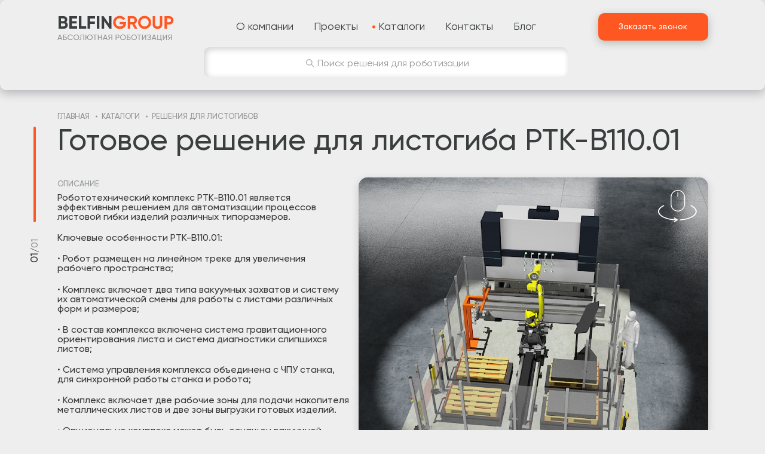

--- FILE ---
content_type: text/html; charset=UTF-8
request_url: https://belfingroup.com/catalogs/bending-solutions/11001
body_size: 18058
content:
<!doctype html>
<html lang="ru">
<head>
        <base href="https://belfingroup.com/" />
    <meta charset="utf-8">
    <meta http-equiv="x-ua-compatible" content="ie=edge">
    <meta name="viewport" content="width=device-width,initial-scale=1">
    <link rel="shortcut icon" href="/favicon.ico" type="image/x-icon">
    <title>Готовое решение для листогиба РТК-B110.01 | BELFINGROUP</title>
            <meta name="description" content="Робототехнический комплекс РТК-B110.01 является эффективным решением для автоматизации процессов листовой гибки изделий различных типоразмеров.">
            <link rel="stylesheet" href="https://cdnjs.cloudflare.com/ajax/libs/slick-carousel/1.8.1/slick.css"
          integrity="sha512-wR4oNhLBHf7smjy0K4oqzdWumd+r5/+6QO/vDda76MW5iug4PT7v86FoEkySIJft3XA0Ae6axhIvHrqwm793Nw=="
          crossorigin="anonymous" referrerpolicy="no-referrer">
    <link rel="stylesheet" href="/tmp/static/styles/main.css?ver=1.0.0">
    <link rel="stylesheet" href="/tmp/static/styles/captcha.css">
    
    <!-- Google Tag Manager -->
<script>(function(w,d,s,l,i){ w[l]=w[l]||[];w[l].push({ 'gtm.start':
new Date().getTime(),event:'gtm.js'});var f=d.getElementsByTagName(s)[0],
j=d.createElement(s),dl=l!='dataLayer'?'&l='+l:'';j.async=true;j.src=
'https://www.googletagmanager.com/gtm.js?id='+i+dl;f.parentNode.insertBefore(j,f);
})(window,document,'script','dataLayer','GTM-P9SBPXX');</script>
<!-- End Google Tag Manager -->
    <!-- Yandex.Metrika counter -->
<script type="text/javascript" >
   (function(m,e,t,r,i,k,a){ m[i]=m[i]||function(){ (m[i].a=m[i].a||[]).push(arguments)};
   m[i].l=1*new Date();
   for (var j = 0; j < document.scripts.length; j++) { if (document.scripts[j].src === r) { return; }}
   k=e.createElement(t),a=e.getElementsByTagName(t)[0],k.async=1,k.src=r,a.parentNode.insertBefore(k,a)})
   (window, document, "script", "https://mc.yandex.ru/metrika/tag.js", "ym");

   ym(9301846, "init", {
        clickmap:true,
        trackLinks:true,
        accurateTrackBounce:true,
        webvisor:true,
        trackHash:true
   });
   
</script>


<script type="application/ld+json">
  {"@context":"http://schema.org",
    "@type":"Organization",
    "url":"https://belfingroup.com/",
    "name":"BELFINGROUP",
    "logo":"https://belfingroup.com/tmp/static/media/logo.svg",
    "telephone": "+79629000284",
    "email": "info@belfingroup.com",
    "address": {
      "@type": "PostalAddress",
      "postalCode": "111622",
      "addressCountry": "Россия",
      "addressLocality": "Москва",
      "streetAddress": "ул. Большая Косинская, 27"
    },
    "sameAs": [
      "https://www.facebook.com/belfingroup/",
      "https://www.instagram.com/belfingroup/",
      "https://www.youtube.com/user/belfingroup/videos"
    ]
  }
</script>

<script type="application/ld+json">
  {
    "@context" : "http://schema.org",
    "@type" : "LocalBusiness",
    "url" : "https://belfingroup.com/",
    "name" : "BELFINGROUP",
    "logo": "https://belfingroup.com/tmp/static/media/logo.svg",
    "telephone" : "+375296500400",
    "email" : "info@belfingroup.com",
    "address" : {
      "@type" : "PostalAddress",
      "postalCode" : "220090",
      "addressCountry" : "Беларусь",
      "addressLocality" : "Минск",
      "streetAddress" : "Логойский тракт, 22а"
    }
  }
</script>



<noscript><div><img src="https://mc.yandex.ru/watch/9301846" style="position:absolute; left:-9999px;" alt="" /></div></noscript>
<!-- /Yandex.Metrika counter -->
<link rel="stylesheet" href="/assets/components/ajaxform/css/default.css" type="text/css" />
</head><body class="page">
    <!-- Google Tag Manager (noscript) -->
<noscript><iframe src="https://www.googletagmanager.com/ns.html?id=GTM-P9SBPXX"
height="0" width="0" style="display:none;visibility:hidden"></iframe></noscript>
<!-- End Google Tag Manager (noscript) --><main class="main">
    <header class="header compensate-for-scrollbar">
        <div class="header__container">
            <div class="header__flex">
                
                                                    <a href="/" class="header__logo-wrap">
                        <img src="/tmp/static/media/logo.svg" alt="Logotype">
                    </a>
                                
                <div class="header__flex-wrap">
                    <div class="header__mob-menu">
                        <div class="header__menu">
                            <nav class="nav" role="navigation">
                                <div class="nav__list menu--primary">
                                                                                                                                                                                                                                                                                                                                                    
                                                                                                                                                                                                                            <a class="nav__link " 
                                        href="about/"
                                        >
                                            <span>О компании</span>
                                            <svg class="nav__link-icon">
                                                <use xlink:href="#my-first-icon"/>
                                            </svg>
                                        </a>
                                                                                                                                                    <a class="nav__link " 
                                        href="projects/"
                                        >
                                            <span>Проекты</span>
                                            <svg class="nav__link-icon">
                                                <use xlink:href="#my-first-icon"/>
                                            </svg>
                                        </a>
                                                                                                                                                    <a class="nav__link active " 
                                        href="catalogs/"
                                        >
                                            <span>Каталоги</span>
                                            <svg class="nav__link-icon">
                                                <use xlink:href="#my-first-icon"/>
                                            </svg>
                                        </a>
                                                                                                                                                    <a class="nav__link " 
                                        href="contacts"
                                        >
                                            <span>Контакты</span>
                                            <svg class="nav__link-icon">
                                                <use xlink:href="#my-first-icon"/>
                                            </svg>
                                        </a>
                                                                                                                                                    <a class="nav__link " 
                                        href="publications/"
                                        >
                                            <span>Блог</span>
                                            <svg class="nav__link-icon">
                                                <use xlink:href="#my-first-icon"/>
                                            </svg>
                                        </a>
                                                                                                        </div>
                            </nav>
                        </div>
                        <div class="header__communication">
                            <button class="btn header__btn" data-fancybox data-src="#modal-quick-consultation">Заказать
                                звонок
                            </button>
                            <div class="header__social-list">
                                                                    <a href="https://www.facebook.com/belfingroup/" class="header__social-link">
                                        <svg width="30" height="30" viewBox="0 0 30 30" fill="none"
                                             xmlns="http://www.w3.org/2000/svg">
                                            <path d="M0 15C0 6.71573 6.67376 0 14.9062 0C23.1387 0 29.8125 6.71573 29.8125 15C29.8125 23.2843 23.1387 30 14.9062 30C6.67376 30 0 23.2843 0 15Z"
                                                  fill="white"/>
                                            <path d="M16.4596 23.8197V15.6589H18.6982L18.9949 12.8466H16.4596L16.4634 11.4391C16.4634 10.7056 16.5326 10.3126 17.5795 10.3126H18.979V7.5H16.7401C14.0507 7.5 13.1041 8.86425 13.1041 11.1585V12.8469H11.4277V15.6592H13.1041V23.8197H16.4596Z"
                                                  fill="#FF5722"/>
                                        </svg>
                                    </a>
                                                                                                    <a href="https://www.instagram.com/belfingroup/" class="header__social-link">
                                        <svg width="30" height="30" viewBox="0 0 30 30" fill="none"
                                             xmlns="http://www.w3.org/2000/svg">
                                            <path d="M15 28.1636C22.1797 28.1636 28 22.3067 28 15.0818C28 7.85692 22.1797 2 15 2C7.8203 2 2 7.85692 2 15.0818C2 22.3067 7.8203 28.1636 15 28.1636Z"
                                                  fill="url(#paint0_linear)"/>
                                            <path fill-rule="evenodd" clip-rule="evenodd"
                                                  d="M14.9062 0C6.67376 0 0 6.71573 0 15C0 23.2843 6.67376 30 14.9062 30C23.1387 30 29.8125 23.2843 29.8125 15C29.8125 6.71573 23.1387 0 14.9062 0ZM11.6289 7.04833C12.4769 7.0095 12.7479 7 14.907 7H14.9045C17.0643 7 17.3343 7.0095 18.1823 7.04833C19.0286 7.08733 19.6067 7.22217 20.1135 7.42C20.6369 7.62417 21.0791 7.89751 21.5213 8.34251C21.9635 8.78718 22.2351 9.23352 22.4389 9.7597C22.6343 10.2684 22.7685 10.8497 22.8082 11.7014C22.8463 12.5547 22.8562 12.8274 22.8562 15.0001C22.8562 17.1728 22.8463 17.4448 22.8082 18.2981C22.7685 19.1495 22.6343 19.731 22.4389 20.2398C22.2351 20.7658 21.9635 21.2121 21.5213 21.6568C21.0796 22.1018 20.6367 22.3758 20.114 22.5802C19.6081 22.778 19.0298 22.9128 18.1834 22.9518C17.3354 22.9907 17.0653 23.0002 14.906 23.0002C12.7471 23.0002 12.4763 22.9907 11.6282 22.9518C10.7821 22.9128 10.2042 22.778 9.69837 22.5802C9.17581 22.3758 8.73227 22.1018 8.29054 21.6568C7.84848 21.2121 7.57685 20.7658 7.37363 20.2396C7.1772 19.731 7.0432 19.1496 7.00428 18.2979C6.96586 17.4446 6.95625 17.1728 6.95625 15.0001C6.95625 12.8274 6.96619 12.5546 7.00412 11.7012C7.04221 10.8499 7.17637 10.2684 7.37346 9.75953C7.57718 9.23352 7.84881 8.78718 8.29104 8.34251C8.73293 7.89768 9.17648 7.62434 9.69936 7.42C10.2049 7.22217 10.7826 7.08733 11.6289 7.04833Z"
                                                  fill="white"/>
                                            <path fill-rule="evenodd" clip-rule="evenodd"
                                                  d="M14.1909 8.4417C14.3294 8.44148 14.4783 8.44155 14.6391 8.44162L14.9041 8.4417C17.0268 8.4417 17.2783 8.44936 18.1166 8.4877C18.8917 8.52336 19.3124 8.6537 19.5926 8.7632C19.9637 8.9082 20.2282 9.08154 20.5062 9.36154C20.7845 9.64154 20.9567 9.90821 21.1012 10.2815C21.21 10.5632 21.3397 10.9866 21.375 11.7666C21.413 12.6099 21.4213 12.8632 21.4213 14.9983C21.4213 17.1333 21.413 17.3866 21.375 18.23C21.3395 19.01 21.21 19.4333 21.1012 19.715C20.9571 20.0883 20.7845 20.3542 20.5062 20.634C20.228 20.914 19.9638 21.0873 19.5926 21.2323C19.3127 21.3423 18.8917 21.4723 18.1166 21.508C17.2785 21.5463 17.0268 21.5547 14.9041 21.5547C12.7812 21.5547 12.5297 21.5463 11.6916 21.508C10.9165 21.472 10.4958 21.3417 10.2154 21.2322C9.8444 21.0872 9.5794 20.9138 9.30115 20.6338C9.02289 20.3538 8.85064 20.0878 8.70622 19.7143C8.5974 19.4326 8.46771 19.0093 8.43243 18.2293C8.39434 17.386 8.38672 17.1326 8.38672 14.9963C8.38672 12.8599 8.39434 12.6079 8.43243 11.7646C8.46788 10.9846 8.5974 10.5612 8.70622 10.2792C8.85031 9.90588 9.02289 9.63921 9.30115 9.35921C9.5794 9.0792 9.8444 8.90587 10.2154 8.76053C10.4956 8.65053 10.9165 8.52053 11.6916 8.4847C12.425 8.45136 12.7092 8.44136 14.1909 8.4397V8.4417ZM19.1481 9.77011C18.6214 9.77011 18.1941 10.1996 18.1941 10.7298C18.1941 11.2598 18.6214 11.6898 19.1481 11.6898C19.6748 11.6898 20.1021 11.2598 20.1021 10.7298C20.1021 10.1998 19.6748 9.76978 19.1481 9.76978V9.77011ZM10.8215 15.0002C10.8215 12.7314 12.6495 10.8919 14.9041 10.8918C17.1587 10.8918 18.9863 12.7314 18.9863 15.0002C18.9863 17.2691 17.1589 19.1078 14.9042 19.1078C12.6495 19.1078 10.8215 17.2691 10.8215 15.0002Z"
                                                  fill="white"/>
                                            <path d="M14.9078 12.3335C16.3713 12.3335 17.5579 13.5273 17.5579 15.0002C17.5579 16.4729 16.3713 17.6669 14.9078 17.6669C13.4442 17.6669 12.2578 16.4729 12.2578 15.0002C12.2578 13.5273 13.4442 12.3335 14.9078 12.3335Z"
                                                  fill="white"/>
                                            <defs>
                                                <linearGradient id="paint0_linear" x1="9.41302" y1="3.30818" x2="6.79666"
                                                                y2="29.4718" gradientUnits="userSpaceOnUse">
                                                    <stop stop-color="#9A492F"/>
                                                    <stop offset="0.393374" stop-color="#FF5722"/>
                                                    <stop offset="1" stop-color="#FF5722"/>
                                                </linearGradient>
                                            </defs>
                                        </svg>
                                    </a>
                                                                                                    <a href="https://rutube.ru/channel/43549642/videos/" class="header__social-link">
                                        <svg width="30" height="30" viewBox="0 0 30 30" fill="none"
                                             xmlns="http://www.w3.org/2000/svg">
                                            <path d="M0 15C0 6.71573 6.71573 0 15 0C23.2843 0 30 6.71573 30 15C30 23.2843 23.2843 30 15 30C6.71573 30 0 23.2843 0 15Z"
                                                  fill="white"/>
                                            <path d="M22.6656 11.2958C22.4816 10.5889 21.9395 10.0322 21.251 9.84333C20.0034 9.5 15 9.5 15 9.5C15 9.5 9.99664 9.5 8.74891 9.84333C8.06045 10.0322 7.51827 10.5889 7.33427 11.2958C7 12.5769 7 15.25 7 15.25C7 15.25 7 17.923 7.33427 19.2042C7.51827 19.9111 8.06045 20.4678 8.74891 20.6568C9.99664 21 15 21 15 21C15 21 20.0034 21 21.251 20.6568C21.9395 20.4678 22.4816 19.9111 22.6656 19.2042C23 17.923 23 15.25 23 15.25C23 15.25 23 12.5769 22.6656 11.2958Z"
                                                  fill="#FF5722"/>
                                            <path d="M13.5 18V13L17.5 15.5001L13.5 18Z" fill="white"/>
                                        </svg>
                                    </a>
                                                            </div>
                        </div>
                    </div>
                    <label for="search-input" class="header__form-trigger-btn">
                        <svg width="24" height="24" viewBox="0 0 24 24" fill="none" xmlns="http://www.w3.org/2000/svg">
                            <path fill-rule="evenodd" clip-rule="evenodd"
                                  d="M14.54 13.6L18.14 17.1933C18.2662 17.3185 18.3372 17.4889 18.3372 17.6667C18.3372 17.8444 18.2662 18.0148 18.14 18.14C18.0148 18.2662 17.8444 18.3372 17.6667 18.3372C17.4889 18.3372 17.3185 18.2662 17.1933 18.14L13.6 14.54C12.6683 15.2713 11.5178 15.6681 10.3333 15.6667C7.38781 15.6667 5 13.2789 5 10.3333C5 7.38781 7.38781 5 10.3333 5C13.2789 5 15.6667 7.38781 15.6667 10.3333C15.6681 11.5178 15.2713 12.6683 14.54 13.6ZM10.3333 6.33333C8.12419 6.33333 6.33333 8.12419 6.33333 10.3333C6.33333 12.5425 8.12419 14.3333 10.3333 14.3333C12.5425 14.3333 14.3333 12.5425 14.3333 10.3333C14.3333 8.12419 12.5425 6.33333 10.3333 6.33333Z"
                                  fill="#B0B0B0"/>
                        </svg>
                        <span>Поиск решения для роботизации</span>
                    </label>
                        <form class="sisea-search-form header__form"  id="search">
<input id="search-input" class="search-pol header__search" name="search" placeholder="Поиск по изделию, например:  Стул"  autocomplete="off" required>
<label for="search-input" class="header__search-placeholder">
    <svg width="24" height="24" viewBox="0 0 24 24" fill="none" xmlns="http://www.w3.org/2000/svg">
        <path fill-rule="evenodd" clip-rule="evenodd"
              d="M14.54 13.6L18.14 17.1933C18.2662 17.3185 18.3372 17.4889 18.3372 17.6667C18.3372 17.8444 18.2662 18.0148 18.14 18.14C18.0148 18.2662 17.8444 18.3372 17.6667 18.3372C17.4889 18.3372 17.3185 18.2662 17.1933 18.14L13.6 14.54C12.6683 15.2713 11.5178 15.6681 10.3333 15.6667C7.38781 15.6667 5 13.2789 5 10.3333C5 7.38781 7.38781 5 10.3333 5C13.2789 5 15.6667 7.38781 15.6667 10.3333C15.6681 11.5178 15.2713 12.6683 14.54 13.6ZM10.3333 6.33333C8.12419 6.33333 6.33333 8.12419 6.33333 10.3333C6.33333 12.5425 8.12419 14.3333 10.3333 14.3333C12.5425 14.3333 14.3333 12.5425 14.3333 10.3333C14.3333 8.12419 12.5425 6.33333 10.3333 6.33333Z"
              fill="#B0B0B0"/>
    </svg>
    
    <span>Поиск решения для роботизации</span></label>
<div class="header__search-back">
    <svg width="24" height="24" viewBox="0 0 24 24" fill="none"
         xmlns="http://www.w3.org/2000/svg">
        <path d="M11.7071 5.29289C12.0976 5.68342 12.0976 6.31658 11.7071 6.70711L7.41421 11H19C19.5523 11 20 11.4477 20 12C20 12.5523 19.5523 13 19 13H7.41421L11.7071 17.2929C12.0976 17.6834 12.0976 18.3166 11.7071 18.7071C11.3166 19.0976 10.6834 19.0976 10.2929 18.7071L4.29289 12.7071C4.10536 12.5196 4 12.2652 4 12C4 11.7348 4.10536 11.4804 4.29289 11.2929L10.2929 5.29289C10.6834 4.90237 11.3166 4.90237 11.7071 5.29289Z"
              fill="#B0B0B0"/>
    </svg>
</div>
<label for="search-input" class="header__search-close">
    <svg width="16" height="16" viewBox="0 0 16 16" fill="none"
         xmlns="http://www.w3.org/2000/svg">
        <path d="M8 1.6C4.46538 1.6 1.6 4.46538 1.6 8C1.6 11.5346 4.46538 14.4 8 14.4C11.5346 14.4 14.4 11.5346 14.4 8C14.4 4.46538 11.5346 1.6 8 1.6ZM0 8C0 3.58172 3.58172 0 8 0C12.4183 0 16 3.58172 16 8C16 12.4183 12.4183 16 8 16C3.58172 16 0 12.4183 0 8ZM4.63432 4.63432C4.94673 4.3219 5.45327 4.3219 5.76569 4.63432L8 6.86863L10.2343 4.63432C10.5467 4.3219 11.0533 4.3219 11.3657 4.63432C11.6781 4.94673 11.6781 5.45327 11.3657 5.76569L9.13137 8L11.3657 10.2343C11.6781 10.5467 11.6781 11.0533 11.3657 11.3657C11.0533 11.6781 10.5467 11.6781 10.2343 11.3657L8 9.13137L5.76569 11.3657C5.45327 11.6781 4.94673 11.6781 4.63432 11.3657C4.3219 11.0533 4.3219 10.5467 4.63432 10.2343L6.86863 8L4.63432 5.76569C4.3219 5.45327 4.3219 4.94673 4.63432 4.63432Z"
              fill="#B0B0B0"/>
    </svg>
</label>
<div class="header__search-dark-bg" style="display: none"></div>
<div id="site-search-results" class="site-search-results"> </div>
</form>
                </div>
                <button class="header__menu-btn"><span class="header__menu-btn-line"></span></button>
            </div>
        </div>
    </header>                                
<div class="page__container">
    <ol class="breadcrumbs" itemscope itemtype="http://schema.org/BreadcrumbList">
        <li class="breadcrumbs__item" itemprop="itemListElement" itemscope itemtype="http://schema.org/ListItem">
            <a class="breadcrumbs__link" itemscope itemtype="http://schema.org/Thing" itemprop="item" href="/">
                <span itemprop="name">Главная</span>
            </a>
        </li>
                                                                <li class="breadcrumbs__item" itemprop="itemListElement" itemscope itemtype="http://schema.org/ListItem">
                        <a class="breadcrumbs__link" itemscope itemtype="http://schema.org/Thing" itemprop="item" href="catalogs/">
                            <span itemprop="name">Каталоги</span>
                        </a>
                    </li>
                                                                <li class="breadcrumbs__item" itemprop="itemListElement" itemscope itemtype="http://schema.org/ListItem">
                        <a class="breadcrumbs__link" itemscope itemtype="http://schema.org/Thing" itemprop="item" href="catalogs/bending-solutions/">
                            <span itemprop="name">Решения для листогибов</span>
                        </a>
                    </li>
                                        <li class="breadcrumbs__item" itemprop="itemListElement" itemscope itemtype="http://schema.org/ListItem" hidden>
                <a class="breadcrumbs__link" itemscope itemtype="http://schema.org/Thing" itemprop="item" href="catalogs/bending-solutions/11001">
                    <span itemprop="name">Готовое решение для листогиба РТК-B110.01</span>
                </a>
            </li>
            </ol>
</div>    <div class="indicator">
        <div class="indicator__box">
            <div class="indicator__counter"><span class="indicator__current-value">01</span>/<span
                    class="indicator__amount">03</span></div>
            <div class="indicator__line-wrap">
                <div class="indicator__line"></div>
            </div>
        </div>
    </div>
    <section class="additional">
        <div class="page__container additional__container"><h1 class="page__title additional__title">Готовое решение для листогиба РТК-B110.01</h1>
            <div class="additional__3d-flex">
                <div class="additional__3d-content"><p class="additional__3d-content-title">Описание</p>
                    <div class="additional__content"><p>Робототехнический комплекс РТК-B110.01 является эффективным&nbsp;решением для автоматизации процессов листовой гибки изделий различных типоразмеров.</p>

<p>Ключевые особенности РТК-B110.01:</p>

<p><strong>·</strong>&nbsp;Робот размещен на линейном треке для увеличения рабочего пространства;</p>

<p><strong>·&nbsp;</strong>Комплекс включает два типа&nbsp;вакуумных захватов и систему их автоматической смены для работы с листами различных форм и размеров;</p>

<p><strong>·&nbsp;</strong>В состав комплекса включена система гравитационного ориентирования листа и система диагностики слипшихся листов;</p>

<p><strong>·&nbsp;</strong>Система управления комплекса объединена с ЧПУ станка, для синхронной работы станка и робота;</p>

<p><strong>·</strong>&nbsp;Комплекс включает две рабочие&nbsp;зоны&nbsp;для подачи накопителя металлических листов и две зоны&nbsp;выгрузки готовых изделий.</p>

<p><strong>·&nbsp;</strong>Опционально комплекс может быть оснащен вакуумной системой для перехвата изделия в процессе гибки.</p>
</div>
                    <div class="product__card-wrap"><a data-fancybox data-src="#modal-quick-consultation"
                                                       href="javascript:;" class="btn product__card-btn">Узнать стоимость</a></div>
                </div>
                <span id="3d-folder" style="display:none">b110.01</span>
                <span id="3d-parent-folder" style="display:none">3d-bending</span>

                                <!--<span id="3d-folder-count-images" style="display:none">30</span>-->
                <div class="additional__3d">
                    <div class="additional__3d-wrap">
                        <div class="spritespin"></div>
                    </div>
                </div>
            </div>
        </div>
    </section>
                        <section class="projects">
        <div class="page__container"><h2 class="page__title projects__subtitle">Примеры подобных по структуре проектов</h2>
            <div class="projects__list">
                                    <a href="projects/bending/9882" class="projects__item">
                        <div class="projects__img-wrap">
                            <img src="/assets/cache_image/tmp/files/photo projects/9882_Мвм/9882-1_354x228_a2a.jpg" alt="" class="projects__img">
                        </div>
                                                <p class="projects__item-title">Загрузка листогибочной машины</p>
                    </a>
                            </div>
        </div>
    </section>
        <section class="main-quick-consultation">
    <div class="main-quick-consultation__container">
        <div class="page__title main-quick-consultation__title">Быстрая консультация</div>
        <form method="post" action="catalogs/bending-solutions/11001" class="form main-quick-consultation__form ajax_form">
    <div class="main-quick-consultation__flex">
        <div class="main-quick-consultation__form-wrap"><h2 class="main-quick-consultation__legend">Быстрая консультация</h2>
        <input type="text" name="name" class="form__input" placeholder="Ваше имя" size="40" maxlength="50" required>
        <input type="tel" name="phone" class="form__input" placeholder="Номер телефона" size="40" maxlength="50" minlength="6" required>
        <span class="error error_name"></span>
        <input type="email" name="email" class="form__input" placeholder="Электронная почта" size="40" maxlength="50" required>
        <input type="hidden" name="urlPage" value="catalogs/bending-solutions/11001">
        <span class="error error_name"></span>
            <div class="form__politics-checkbox">
                <input class="form__input" type="checkbox" checked="checked" name="politics" id="politics">
                <label class="form__checkbox-label" for="politics">Принимаю <a href="javascript:void(0)"
                                                                               data-fancybox
                                                                               data-src="#privacyPolicy">политику
                    конфиденциальности</a></label></div>
            <div class="form__captcha-wrap form-item">
                <script src="https://www.google.com/recaptcha/api.js?render=6Ld3fGEiAAAAACMbNhf9IjtYTEmPzRHA2EWVq21u&hl=ru"></script>
<input type="hidden" name="recaptcha-token">
<input type="hidden" name="recaptcha-action" value="catalogsbendingsolutions">
<script>
    grecaptcha.ready(function() {
        grecaptcha.execute('6Ld3fGEiAAAAACMbNhf9IjtYTEmPzRHA2EWVq21u', {action: 'catalogsbendingsolutions'}).then(function(token) {
            document.querySelector('[name="recaptcha-token"]').value = token;
        });
    });
</script>
                
            </div>
            
        <input type="text" name="honeypot" value="" size="40" maxlength="50" tabindex="-1" autocomplete="off" style="position:absolute;left:-9999px;">
        <input type="text" name="nospam" value="" size="40" maxlength="50" tabindex="-1" autocomplete="off" style="position:absolute;left:-9999px;">
            
            <input type="submit" value="Отправить заявку" class="btn form__btn"></div>
        <div class="main-quick-consultation__directions"><p
                class="main-quick-consultation__directions-title">Направление роботизации, которое Вас
            интересует</p>
            <div class="main-quick-consultation__directions-flex">
                <input type="hidden" name="directions[]" value="">
                <div class="main-quick-consultation__direction"><input type="checkbox" name="directions[]"
                                                                       id="directions-1" value="Роботизация сварки"> <label
                        class="form__checkbox-label" for="directions-1">Роботизация сварки</label></div>
                <div class="main-quick-consultation__direction"><input type="checkbox" name="directions[]"
                                                                       id="directions-2" value="Загрузка и выгрузка станков"> <label
                        class="form__checkbox-label" for="directions-2">Загрузка и выгрузка станков</label>
                </div>
                <div class="main-quick-consultation__direction"><input type="checkbox" name="directions[]"
                                                                       id="directions-3" value="Паллетирование и укладка"> <label
                        class="form__checkbox-label" for="directions-3">Паллетирование и укладка</label></div>
                <div class="main-quick-consultation__direction"><input type="checkbox" name="directions[]"
                                                                       id="directions-4" value="Роботизация 3d резки"> <label
                        class="form__checkbox-label" for="directions-4">Роботизация 3d резки</label>
                </div>
                <div class="main-quick-consultation__direction"><input type="checkbox" name="directions[]"
                                                                       id="directions-5" value="Покраска и лакировка"> <label
                        class="form__checkbox-label" for="directions-5">Покраска и лакировка</label>
                </div>
                <div class="main-quick-consultation__direction"><input type="checkbox" name="directions[]"
                                                                       id="directions-6" value="Загрузка листогибов"> <label
                        class="form__checkbox-label" for="directions-6">Загрузка листогибов</label>
                </div>
                <div class="main-quick-consultation__direction"><input type="checkbox" name="directions[]"
                                                                       id="directions-7" value="Фрезеровка и мехобработка"> <label
                        class="form__checkbox-label" for="directions-7">Фрезеровка и мехобработка</label></div>
                <div class="main-quick-consultation__direction"><input type="checkbox" name="directions[]"
                                                                       id="directions-8" value="Нанесение клея и герметика"> <label
                        class="form__checkbox-label" for="directions-8">Нанесение клея и герметика</label>
                </div>
                <div class="main-quick-consultation__direction"><input type="checkbox" name="directions[]"
                                                                       id="directions-9" value="Роботизация Напыления"> <label
                        class="form__checkbox-label" for="directions-9">Роботизация Напыления</label>
                </div>
                <div class="main-quick-consultation__direction"><input type="checkbox" name="directions[]"
                                                                       id="directions-10" value="Другое"> <label
                        class="form__checkbox-label" for="directions-10">Другое</label></div>
            </div>
        </div>
    </div>

	<input type="hidden" name="af_action" value="aa4ad4b18132cc825271406af94ef2e1" />
</form>
    </div>
</section></main>
<div class="footer">
    <div class="page__container">
        <div class="footer__container">
            <div class="footer__container-top">
                <a href="/" class="footer__container-top-logo">
                    <img src="/tmp/static/media/footer_logo.svg" alt=""/>
                </a>
                <ul class="footer__container-top-menu">
                                                                                                                                        <li>
                                <a href="about/">
                                    О компании                                </a>
                            </li>
                                                                                                <li>
                                <a href="projects/">
                                    Проекты                                </a>
                            </li>
                                                                                                <li>
                                <a href="catalogs/">
                                    Каталоги                                </a>
                            </li>
                                                                                                <li>
                                <a href="contacts">
                                    Контакты                                </a>
                            </li>
                                                                                                        </ul>
                <div class="footer__social-list footer__social-list-new">
                    <!--                        <a href="https://www.facebook.com/belfingroup/" class="footer__social-link">
                            <svg width="30" height="30" viewBox="0 0 30 30" fill="none"
                                 xmlns="http://www.w3.org/2000/svg">
                                <path d="M0 15C0 6.71573 6.67376 0 14.9062 0C23.1387 0 29.8125 6.71573 29.8125 15C29.8125 23.2843 23.1387 30 14.9062 30C6.67376 30 0 23.2843 0 15Z"
                                      fill="white"/>
                                <path d="M16.4596 23.8197V15.6589H18.6982L18.9949 12.8466H16.4596L16.4634 11.4391C16.4634 10.7056 16.5326 10.3126 17.5795 10.3126H18.979V7.5H16.7401C14.0507 7.5 13.1041 8.86425 13.1041 11.1585V12.8469H11.4277V15.6592H13.1041V23.8197H16.4596Z"
                                      fill="#FF5722"/>
                            </svg>
                        </a>
                                                                <a href="https://www.instagram.com/belfingroup/" class="footer__social-link">
                            <svg width="30" height="30" viewBox="0 0 30 30" fill="none"
                                 xmlns="http://www.w3.org/2000/svg">
                                <path d="M15 28.1636C22.1797 28.1636 28 22.3067 28 15.0818C28 7.85692 22.1797 2 15 2C7.8203 2 2 7.85692 2 15.0818C2 22.3067 7.8203 28.1636 15 28.1636Z"
                                      fill="url(#paint0_linear)"/>
                                <path fill-rule="evenodd" clip-rule="evenodd"
                                      d="M14.9062 0C6.67376 0 0 6.71573 0 15C0 23.2843 6.67376 30 14.9062 30C23.1387 30 29.8125 23.2843 29.8125 15C29.8125 6.71573 23.1387 0 14.9062 0ZM11.6289 7.04833C12.4769 7.0095 12.7479 7 14.907 7H14.9045C17.0643 7 17.3343 7.0095 18.1823 7.04833C19.0286 7.08733 19.6067 7.22217 20.1135 7.42C20.6369 7.62417 21.0791 7.89751 21.5213 8.34251C21.9635 8.78718 22.2351 9.23352 22.4389 9.7597C22.6343 10.2684 22.7685 10.8497 22.8082 11.7014C22.8463 12.5547 22.8562 12.8274 22.8562 15.0001C22.8562 17.1728 22.8463 17.4448 22.8082 18.2981C22.7685 19.1495 22.6343 19.731 22.4389 20.2398C22.2351 20.7658 21.9635 21.2121 21.5213 21.6568C21.0796 22.1018 20.6367 22.3758 20.114 22.5802C19.6081 22.778 19.0298 22.9128 18.1834 22.9518C17.3354 22.9907 17.0653 23.0002 14.906 23.0002C12.7471 23.0002 12.4763 22.9907 11.6282 22.9518C10.7821 22.9128 10.2042 22.778 9.69837 22.5802C9.17581 22.3758 8.73227 22.1018 8.29054 21.6568C7.84848 21.2121 7.57685 20.7658 7.37363 20.2396C7.1772 19.731 7.0432 19.1496 7.00428 18.2979C6.96586 17.4446 6.95625 17.1728 6.95625 15.0001C6.95625 12.8274 6.96619 12.5546 7.00412 11.7012C7.04221 10.8499 7.17637 10.2684 7.37346 9.75953C7.57718 9.23352 7.84881 8.78718 8.29104 8.34251C8.73293 7.89768 9.17648 7.62434 9.69936 7.42C10.2049 7.22217 10.7826 7.08733 11.6289 7.04833Z"
                                      fill="white"/>
                                <path fill-rule="evenodd" clip-rule="evenodd"
                                      d="M14.1909 8.4417C14.3294 8.44148 14.4783 8.44155 14.6391 8.44162L14.9041 8.4417C17.0268 8.4417 17.2783 8.44936 18.1166 8.4877C18.8917 8.52336 19.3124 8.6537 19.5926 8.7632C19.9637 8.9082 20.2282 9.08154 20.5062 9.36154C20.7845 9.64154 20.9567 9.90821 21.1012 10.2815C21.21 10.5632 21.3397 10.9866 21.375 11.7666C21.413 12.6099 21.4213 12.8632 21.4213 14.9983C21.4213 17.1333 21.413 17.3866 21.375 18.23C21.3395 19.01 21.21 19.4333 21.1012 19.715C20.9571 20.0883 20.7845 20.3542 20.5062 20.634C20.228 20.914 19.9638 21.0873 19.5926 21.2323C19.3127 21.3423 18.8917 21.4723 18.1166 21.508C17.2785 21.5463 17.0268 21.5547 14.9041 21.5547C12.7812 21.5547 12.5297 21.5463 11.6916 21.508C10.9165 21.472 10.4958 21.3417 10.2154 21.2322C9.8444 21.0872 9.5794 20.9138 9.30115 20.6338C9.02289 20.3538 8.85064 20.0878 8.70622 19.7143C8.5974 19.4326 8.46771 19.0093 8.43243 18.2293C8.39434 17.386 8.38672 17.1326 8.38672 14.9963C8.38672 12.8599 8.39434 12.6079 8.43243 11.7646C8.46788 10.9846 8.5974 10.5612 8.70622 10.2792C8.85031 9.90588 9.02289 9.63921 9.30115 9.35921C9.5794 9.0792 9.8444 8.90587 10.2154 8.76053C10.4956 8.65053 10.9165 8.52053 11.6916 8.4847C12.425 8.45136 12.7092 8.44136 14.1909 8.4397V8.4417ZM19.1481 9.77011C18.6214 9.77011 18.1941 10.1996 18.1941 10.7298C18.1941 11.2598 18.6214 11.6898 19.1481 11.6898C19.6748 11.6898 20.1021 11.2598 20.1021 10.7298C20.1021 10.1998 19.6748 9.76978 19.1481 9.76978V9.77011ZM10.8215 15.0002C10.8215 12.7314 12.6495 10.8919 14.9041 10.8918C17.1587 10.8918 18.9863 12.7314 18.9863 15.0002C18.9863 17.2691 17.1589 19.1078 14.9042 19.1078C12.6495 19.1078 10.8215 17.2691 10.8215 15.0002Z"
                                      fill="white"/>
                                <path d="M14.9078 12.3335C16.3713 12.3335 17.5579 13.5273 17.5579 15.0002C17.5579 16.4729 16.3713 17.6669 14.9078 17.6669C13.4442 17.6669 12.2578 16.4729 12.2578 15.0002C12.2578 13.5273 13.4442 12.3335 14.9078 12.3335Z"
                                      fill="white"/>
                                <defs>
                                    <linearGradient id="paint0_linear" x1="9.41302" y1="3.30818" x2="6.79666"
                                                    y2="29.4718" gradientUnits="userSpaceOnUse">
                                        <stop stop-color="#9A492F"/>
                                        <stop offset="0.393374" stop-color="#FF5722"/>
                                        <stop offset="1" stop-color="#FF5722"/>
                                    </linearGradient>
                                </defs>
                            </svg>
                        </a>
                    -->
                                            <a href="https://rutube.ru/channel/43549642/videos/" class="footer__social-link footer__social-link-new">
                            <!--<svg width="30" height="30" viewBox="0 0 30 30" fill="none"
                                 xmlns="http://www.w3.org/2000/svg">
                                <path d="M0 15C0 6.71573 6.71573 0 15 0C23.2843 0 30 6.71573 30 15C30 23.2843 23.2843 30 15 30C6.71573 30 0 23.2843 0 15Z"
                                      fill="white"/>
                                <path d="M22.6656 11.2958C22.4816 10.5889 21.9395 10.0322 21.251 9.84333C20.0034 9.5 15 9.5 15 9.5C15 9.5 9.99664 9.5 8.74891 9.84333C8.06045 10.0322 7.51827 10.5889 7.33427 11.2958C7 12.5769 7 15.25 7 15.25C7 15.25 7 17.923 7.33427 19.2042C7.51827 19.9111 8.06045 20.4678 8.74891 20.6568C9.99664 21 15 21 15 21C15 21 20.0034 21 21.251 20.6568C21.9395 20.4678 22.4816 19.9111 22.6656 19.2042C23 17.923 23 15.25 23 15.25C23 15.25 23 12.5769 22.6656 11.2958Z"
                                      fill="#FF5722"/>
                                <path d="M13.5 18V13L17.5 15.5001L13.5 18Z" fill="white"/>
                            </svg>-->
                         <img width="109" height="58" src="/tmp/static/media/rutube-1.png" alt=""/>
</svg>

                        </a>
                                    </div>
            </div>
            <div class="footer__container-bottom">
                <a class="footer__container-bottom-url" href="javascript:void(0)" data-fancybox="" data-src="#privacyPolicy">Политика конфиденциальности</a>
                                <a href="publications/" class="footer__container-bottom-title">Блог BELFINGROUP</a></div>
                            </div>
        </div>
        
    </div>
</div><div class="quick-consultation quick-consultation--modal" id="modal-quick-consultation" style="display:none">
    <div class="quick-consultation__form-wrap">
        <form method="post" action="catalogs/bending-solutions/11001" class="form quick-consultation__form ajax_form">
    <input type="text" name="name" class="form__input" placeholder="Ваше имя" size="40" maxlength="50">
    <input type="tel" name="phone" class="form__input" placeholder="Номер телефона" size="40" maxlength="50" minlength="6" required>
    <input type="email" name="email" class="form__input" placeholder="Электронная почта" size="40" maxlength="50" minlength="6" required>
    <input type="hidden" name="urlPage" value="catalogs/bending-solutions/11001">
        
    <div class="form__politics-checkbox">
        <input class="form__input" type="checkbox" checked="checked" name="politics" id="politics4">
        <label class="form__checkbox-label" for="politics4">Принимаю  <a href="javascript:void(0)" data-fancybox data-src="#privacyPolicy">политику конфиденциальности</a></label>
    </div>
    <div class="form__captcha-wrap">
        <script src="https://www.google.com/recaptcha/api.js?render=6Ld3fGEiAAAAACMbNhf9IjtYTEmPzRHA2EWVq21u&hl=ru"></script>
<input type="hidden" name="recaptcha-token">
<input type="hidden" name="recaptcha-action" value="catalogsbendingsolutions">
<script>
    grecaptcha.ready(function() {
        grecaptcha.execute('6Ld3fGEiAAAAACMbNhf9IjtYTEmPzRHA2EWVq21u', {action: 'catalogsbendingsolutions'}).then(function(token) {
            document.querySelector('[name="recaptcha-token"]').value = token;
        });
    });
</script>
        
    </div>

    <input type="text" name="honeypot" value="" size="40" maxlength="50" tabindex="-1" autocomplete="off" style="position:absolute;left:-9999px;">
    <input type="text" name="nospam" value="" size="40" maxlength="50" tabindex="-1" autocomplete="off" style="position:absolute;left:-9999px;">
    
    <input type="submit" value="Отправить заявку" class="btn form__btn form__btn--modal">

	<input type="hidden" name="af_action" value="c6d7d191ef3d779986f831928ec90a07" />
</form>
    </div>
</div><div style="display:none" class="privacy-policy" id="privacyPolicy">
    <div class="privacy-policy__content">
        <p>Настоящая Политика конфиденциальности персональных данных (далее – Политика конфиденциальности) действует в отношении всей информации, которую группа компаний «Белфин» может получить о Пользователе во время использования сайта, расположенного на доменном имени www.belfingroup.com (далее – Сайт). Использование Сайта означает безоговорочное согласие Пользователя с настоящей Политикой и указанными в ней условиями обработки его персональной информации; в случае несогласия с этими условиями Пользователь должен воздержаться от использования Сайта.</p>

<p>1. ОПРЕДЕЛЕНИЕ ТЕРМИНОВ</p>

<p>1.1. В настоящей Политике конфиденциальности используются следующие термины:</p>

<p>1.1.1. «Администрация сайта» – уполномоченные сотрудники на управления сайтом, действующие от имени группы компаний «Белфин», которые организуют и (или) осуществляют обработку персональных данных, а также определяют цели обработки персональных данных, состав персональных данных, подлежащих обработке, действия (операции), совершаемые с персональными данными.</p>

<p>1.1.2. «Персональные данные» - любая персональная информация, которую Пользователь предоставляет о себе самостоятельно при направлении заявки или в процессе использования Сайта, включая персональные данные о Пользователе. Иная информация предоставляется Пользователем на его усмотрение. Также в это понятие включаются данные, которые автоматически передаются на сайт в процессе его использования с помощью установленного на устройстве Пользователя программного обеспечения, в том числе IP-адрес, данные файлов cookie, информация о браузере Пользователя (или иной программе, с помощью которой осуществляется доступ к Сайту), технические характеристики оборудования и программного обеспечения, используемых Пользователем, дата и время доступа к Сайту, адреса запрашиваемых страниц и иная подобная информация.</p>

<p>1.1.3. «Обработка персональных данных» - любое действие (операция) или совокупность действий (операций), совершаемых с использованием средств автоматизации или без использования таких средств с персональными данными, включая сбор, запись, систематизацию, накопление, хранение, уточнение (обновление, изменение), извлечение, использование, передачу (распространение, предоставление, доступ), обезличивание, блокирование, удаление, уничтожение персональных данных.</p>

<p>1.1.4. «Конфиденциальность персональных данных» - обязательное для соблюдения Оператором или иным получившим доступ к персональным данным лицом требование не допускать их распространения без согласия субъекта персональных данных или наличия иного законного основания.</p>

<p>1.1.5. «Пользователь сайта (далее - Пользователь)» – лицо, имеющее доступ к Сайту посредством сети Интернет и использующее Сайт.</p>

<p>1.1.6. «Cookies» — небольшой фрагмент данных, отправленный веб-сервером и хранимый на компьютере пользователя, который веб-клиент или веб-браузер каждый раз пересылает веб-серверу в HTTP-запросе при попытке открыть страницу соответствующего сайта.</p>

<p>1.1.7. «IP-адрес» — уникальный сетевой адрес узла в компьютерной сети, построенной по протоколу IP.</p>

<p>2. ОБЩИЕ ПОЛОЖЕНИЯ</p>

<p>2.1. Использование Пользователем сайта означает согласие с настоящей Политикой конфиденциальности и условиями обработки персональных данных Пользователя.</p>

<p>2.2. В случае несогласия с условиями Политики конфиденциальности Пользователь должен прекратить использование Сайта.</p>

<p>2.3. Настоящая Политика конфиденциальности применяется только к сайту www.belfingroup.com. Группа компаний «Белфин» не контролирует и не несет ответственность за сайты третьих лиц, на которые Пользователь может перейти по ссылкам, доступным на сайте www.belfingroup.com.</p>

<p>2.4. Администрация сайта не проверяет достоверность персональных данных, предоставляемых Пользователем сайта.</p>

<p>2.5. Пользователь дает свое согласие на получение рекламной информации, информации об услугах группы компаний «Белфин» и иной информации, связанной с ее деятельностью по адресу электронной почты, указанному при заполнении заявки на сайте www.belfingroup.com.</p>

<p>3. ПРЕДМЕТ ПОЛИТИКИ КОНФИДЕНЦИАЛЬНОСТИ</p>

<p>3.1. Настоящая Политика конфиденциальности устанавливает обязательства Администрации сайта по неразглашению и обеспечению режима защиты конфиденциальности персональных данных, которые Пользователь предоставляет по запросу Администрации сайта при размещении заявки на сайте.</p>

<p>3.2. Персональные данные, разрешённые к обработке в рамках настоящей Политики конфиденциальности, предоставляются Пользователем путём заполнения формы заявки на Сайте и включают в себя следующую информацию:</p>

<p>3.2.1. фамилию, имя, отчество Пользователя;</p>

<p>3.2.2. контактный телефон Пользователя;</p>

<p>3.2.3. адрес электронной почты (e-mail);</p>

<p>3.2.4. наименование компании Пользователя.</p>

<p>3.3. Группа компаний БЕЛФИН защищает данные, которые автоматически передаются в процессе просмотра посещения страниц, на которых установлен статистический скрипт системы:</p>

<p>IP адрес;<br />
информация из cookies;<br />
информация о браузере;<br />
время доступа;<br />
адрес страницы;<br />
реферер (адрес предыдущей страницы).</p>

<p>3.4. Любая иная персональная информация неоговоренная выше (используемые браузеры и операционные системы и т.д.) подлежит надежному хранению и нераспространению, за исключением случаев, предусмотренных в п.п. 5.2. и 5.3. настоящей Политики конфиденциальности.</p>

<p>4. ЦЕЛИ СБОРА ПЕРСОНАЛЬНОЙ ИНФОРМАЦИИ ПОЛЬЗОВАТЕЛЯ</p>

<p>4.1. Персональные данные Пользователя Администрация сайта может использовать в целях:</p>

<p>4.1.1. Идентификации Пользователя, оставившего заявку, для оформления заказа и (или) получения консультации по вопросам сотрудничества;</p>

<p>4.1.2. Предоставления Пользователю доступа к персонализированным ресурсам Сайта, предоставление Пользователю информации об основных направления деятельности группы компаний «БЕЛФИН»;</p>

<p>4.1.3. Установления с Пользователем обратной связи, включая направление уведомлений, запросов, касающихся использования Сайта, оказания услуг, обработка запросов и заявок от Пользователя;</p>

<p>4.1.4. Предоставления Пользователю эффективной клиентской и технической поддержки при возникновении проблем, связанных с использованием Сайта;</p>

<p>4.1.5. Проведение статистических и иных исследований на основе обезличенных данных.</p>

<p>5. СПОСОБЫ И СРОКИ ОБРАБОТКИ ПЕРСОНАЛЬНОЙ ИНФОРМАЦИИ</p>

<p>5.1. Обработка персональных данных Пользователя осуществляется без ограничения срока, любым законным способом, в том числе в информационных системах персональных данных с использованием средств автоматизации или без использования таких средств.</p>

<p>5.2. Группа компаний «БЕЛФИН» вправе передать персональную информацию пользователя третьим лицам в следующих случаях:</p>

<p>- Пользователь выразил свое согласие на такие действия;</p>

<p>- Передача необходима в рамках использования пользователем определенного сервиса либо для оказания услуги пользователю;</p>

<p>- Передача предусмотрена российским или иным применимым законодательством в рамках установленной законодательством процедуры;</p>

<p>- Такая передача происходит в рамках продажи или иной передачи бизнеса (полностью или в части), при этом к приобретателю переходят все обязательства по соблюдению условий настоящей Политики применительно к полученной им персональной информации.</p>

<p>5.3. При утрате или разглашении персональных данных Администрация сайта информирует Пользователя об утрате или разглашении персональных данных.</p>

<p>5.4. Администрация сайта принимает необходимые организационные и технические меры для защиты персональной информации Пользователя от неправомерного или случайного доступа, уничтожения, изменения, блокирования, копирования, распространения, а также от иных неправомерных действий третьих лиц.</p>

<p>5.5. Администрация сайта совместно с Пользователем принимает все необходимые меры по предотвращению убытков или иных отрицательных последствий, вызванных утратой или разглашением персональных данных Пользователя.</p>

<p>5.6. При обработке персональных данных Пользователей Администрация сайта руководствуется Федеральным законом РФ и РБ «О персональных данных».</p>

<p>6. ОБЯЗАТЕЛЬСТВА СТОРОН</p>

<p>6.1. Пользователь обязан:</p>

<p>6.1.1. Предоставить информацию о персональных данных, необходимую для пользования Сайтом.</p>

<p>6.1.2. Обновить, дополнить предоставленную информацию о персональных данных в случае изменения данной информации.</p>

<p>6.2. Администрация сайта обязана:</p>

<p>6.2.1. Использовать полученную информацию исключительно для целей, указанных в п. 4 настоящей Политики конфиденциальности.</p>

<p>6.2.2. Обеспечить хранение конфиденциальной информации в тайне, не разглашать без предварительного разрешения Пользователя, а также не осуществлять продажу, обмен, опубликование, либо разглашение иными возможными способами переданных персональных данных Пользователя, за исключением п.п. 5.2. и 5.3. настоящей Политики Конфиденциальности.</p>

<p>6.2.3. Принимать меры предосторожности для защиты конфиденциальности персональных данных Пользователя согласно порядку, обычно используемого для защиты такого рода информации в существующем деловом обороте.</p>

<p>6.2.4. Осуществить блокирование персональных данных, относящихся к соответствующему Пользователю, с момента обращения или запроса Пользователя или его законного представителя либо уполномоченного органа по защите прав субъектов персональных данных на период проверки, в случае выявления недостоверных персональных данных или неправомерных действий.</p>

<p>&nbsp;</p>

<p>7. ОТВЕТСТВЕННОСТЬ СТОРОН</p>

<p>7.1. Администрация сайта, не исполнившая свои обязательства, несёт ответственность за убытки, понесённые Пользователем в связи с неправомерным использованием персональных данных, в соответствии с законодательствами Российской Федерации и Республики Беларусь, за исключением случаев, предусмотренных п.п. 5.2., 5.3. и 7.2. настоящей Политики Конфиденциальности.</p>

<p>7.2. В случае утраты или разглашения Конфиденциальной информации Администрация сайта не несёт ответственность, если данная конфиденциальная информация:</p>

<p>7.2.1. Стала публичным достоянием до её утраты или разглашения.</p>

<p>7.2.2. Была получена от третьей стороны до момента её получения Администрацией сайта.</p>

<p>7.2.3. Была разглашена с согласия Пользователя.</p>

<p>8. РАЗРЕШЕНИЕ СПОРОВ</p>

<p>8.1. До обращения в суд с иском по спорам, возникающим из отношений между Пользователем сайта и Администрацией сайта, обязательным является предъявление претензии (письменного предложения о добровольном урегулировании спора).</p>

<p>8.2. Получатель претензии в течение 30 календарных дней со дня получения претензии, письменно уведомляет заявителя претензии о результатах рассмотрения претензии.</p>

<p>8.3. При не достижении соглашения спор будет передан на рассмотрение в судебный орган в соответствии с действующим законодательством Российской Федерации.</p>

<p>8.4. К настоящей Политике конфиденциальности и отношениям между Пользователем и Администрацией сайта применяется действующее законодательство Российской Федерации.</p>

<p>9. МЕРЫ, ПРИМЕНЯЕМЫЕ ДЛЯ ЗАЩИТЫ КОНФИДЕНЦИАЛЬНОЙ ИНФОРМАЦИИ</p>

<p>9.1. Администрация сайта принимает необходимые и достаточные организационные и технические меры для защиты персональной информации Пользователя от неправомерного или случайного доступа, уничтожения, изменения, блокирования, копирования, распространения, а также от иных неправомерных действий с ней третьих лиц.</p>

<p>10. ДОПОЛНИТЕЛЬНЫЕ УСЛОВИЯ</p>

<p>10.1. Администрация сайта вправе вносить изменения в настоящую Политику конфиденциальности без согласия Пользователя. При внесении изменений в актуальной редакции указывается дата последнего обновления</p>

<p>10.2. Новая Политика конфиденциальности вступает в силу с момента ее размещения на Сайте, если иное не предусмотрено новой редакцией Политики конфиденциальности.</p>

<p>10.3. Все предложения или вопросы по настоящей Политике конфиденциальности следует сообщать по номеру телефона +79777574848, либо посредством сайта www.belfingroup.com, электронной почты info@belfingroup.com.</p>
    </div>
</div>
<div style="display:none" class="form form__modal-success" id="success"><p>Спасибо, данные успешно отправлены!</p></div><script src="/tmp/static/scripts/jquery-3.6.0.min.js?ver=1.0.0"></script>
<script src="/tmp/static/scripts/slick.js?ver=1.0.0"></script>
<script src="/tmp/static/scripts/jquery.fancybox.min.js?ver=1.0.0"></script>
<script src="/tmp/static/scripts/main.js?ver=1.0.0"></script>
<script src="/tmp/static/scripts/simplesearh.js"></script><script src="tmp/static/scripts/spritespin.js?ver=1.0.0"></script>
<script src="tmp/static/scripts/3d-page.js?ver=1.0.0"></script>
<script src="/assets/components/ajaxform/js/default.js"></script>
<script type="text/javascript">AjaxForm.initialize({"assetsUrl":"\/assets\/components\/ajaxform\/","actionUrl":"\/assets\/components\/ajaxform\/action.php","closeMessage":"\u0437\u0430\u043a\u0440\u044b\u0442\u044c \u0432\u0441\u0435","formSelector":"form.ajax_form","pageId":268});</script>
</body>
</html>

--- FILE ---
content_type: text/html; charset=utf-8
request_url: https://www.google.com/recaptcha/api2/anchor?ar=1&k=6Ld3fGEiAAAAACMbNhf9IjtYTEmPzRHA2EWVq21u&co=aHR0cHM6Ly9iZWxmaW5ncm91cC5jb206NDQz&hl=ru&v=PoyoqOPhxBO7pBk68S4YbpHZ&size=invisible&anchor-ms=20000&execute-ms=30000&cb=dq3gdv6jo88l
body_size: 48654
content:
<!DOCTYPE HTML><html dir="ltr" lang="ru"><head><meta http-equiv="Content-Type" content="text/html; charset=UTF-8">
<meta http-equiv="X-UA-Compatible" content="IE=edge">
<title>reCAPTCHA</title>
<style type="text/css">
/* cyrillic-ext */
@font-face {
  font-family: 'Roboto';
  font-style: normal;
  font-weight: 400;
  font-stretch: 100%;
  src: url(//fonts.gstatic.com/s/roboto/v48/KFO7CnqEu92Fr1ME7kSn66aGLdTylUAMa3GUBHMdazTgWw.woff2) format('woff2');
  unicode-range: U+0460-052F, U+1C80-1C8A, U+20B4, U+2DE0-2DFF, U+A640-A69F, U+FE2E-FE2F;
}
/* cyrillic */
@font-face {
  font-family: 'Roboto';
  font-style: normal;
  font-weight: 400;
  font-stretch: 100%;
  src: url(//fonts.gstatic.com/s/roboto/v48/KFO7CnqEu92Fr1ME7kSn66aGLdTylUAMa3iUBHMdazTgWw.woff2) format('woff2');
  unicode-range: U+0301, U+0400-045F, U+0490-0491, U+04B0-04B1, U+2116;
}
/* greek-ext */
@font-face {
  font-family: 'Roboto';
  font-style: normal;
  font-weight: 400;
  font-stretch: 100%;
  src: url(//fonts.gstatic.com/s/roboto/v48/KFO7CnqEu92Fr1ME7kSn66aGLdTylUAMa3CUBHMdazTgWw.woff2) format('woff2');
  unicode-range: U+1F00-1FFF;
}
/* greek */
@font-face {
  font-family: 'Roboto';
  font-style: normal;
  font-weight: 400;
  font-stretch: 100%;
  src: url(//fonts.gstatic.com/s/roboto/v48/KFO7CnqEu92Fr1ME7kSn66aGLdTylUAMa3-UBHMdazTgWw.woff2) format('woff2');
  unicode-range: U+0370-0377, U+037A-037F, U+0384-038A, U+038C, U+038E-03A1, U+03A3-03FF;
}
/* math */
@font-face {
  font-family: 'Roboto';
  font-style: normal;
  font-weight: 400;
  font-stretch: 100%;
  src: url(//fonts.gstatic.com/s/roboto/v48/KFO7CnqEu92Fr1ME7kSn66aGLdTylUAMawCUBHMdazTgWw.woff2) format('woff2');
  unicode-range: U+0302-0303, U+0305, U+0307-0308, U+0310, U+0312, U+0315, U+031A, U+0326-0327, U+032C, U+032F-0330, U+0332-0333, U+0338, U+033A, U+0346, U+034D, U+0391-03A1, U+03A3-03A9, U+03B1-03C9, U+03D1, U+03D5-03D6, U+03F0-03F1, U+03F4-03F5, U+2016-2017, U+2034-2038, U+203C, U+2040, U+2043, U+2047, U+2050, U+2057, U+205F, U+2070-2071, U+2074-208E, U+2090-209C, U+20D0-20DC, U+20E1, U+20E5-20EF, U+2100-2112, U+2114-2115, U+2117-2121, U+2123-214F, U+2190, U+2192, U+2194-21AE, U+21B0-21E5, U+21F1-21F2, U+21F4-2211, U+2213-2214, U+2216-22FF, U+2308-230B, U+2310, U+2319, U+231C-2321, U+2336-237A, U+237C, U+2395, U+239B-23B7, U+23D0, U+23DC-23E1, U+2474-2475, U+25AF, U+25B3, U+25B7, U+25BD, U+25C1, U+25CA, U+25CC, U+25FB, U+266D-266F, U+27C0-27FF, U+2900-2AFF, U+2B0E-2B11, U+2B30-2B4C, U+2BFE, U+3030, U+FF5B, U+FF5D, U+1D400-1D7FF, U+1EE00-1EEFF;
}
/* symbols */
@font-face {
  font-family: 'Roboto';
  font-style: normal;
  font-weight: 400;
  font-stretch: 100%;
  src: url(//fonts.gstatic.com/s/roboto/v48/KFO7CnqEu92Fr1ME7kSn66aGLdTylUAMaxKUBHMdazTgWw.woff2) format('woff2');
  unicode-range: U+0001-000C, U+000E-001F, U+007F-009F, U+20DD-20E0, U+20E2-20E4, U+2150-218F, U+2190, U+2192, U+2194-2199, U+21AF, U+21E6-21F0, U+21F3, U+2218-2219, U+2299, U+22C4-22C6, U+2300-243F, U+2440-244A, U+2460-24FF, U+25A0-27BF, U+2800-28FF, U+2921-2922, U+2981, U+29BF, U+29EB, U+2B00-2BFF, U+4DC0-4DFF, U+FFF9-FFFB, U+10140-1018E, U+10190-1019C, U+101A0, U+101D0-101FD, U+102E0-102FB, U+10E60-10E7E, U+1D2C0-1D2D3, U+1D2E0-1D37F, U+1F000-1F0FF, U+1F100-1F1AD, U+1F1E6-1F1FF, U+1F30D-1F30F, U+1F315, U+1F31C, U+1F31E, U+1F320-1F32C, U+1F336, U+1F378, U+1F37D, U+1F382, U+1F393-1F39F, U+1F3A7-1F3A8, U+1F3AC-1F3AF, U+1F3C2, U+1F3C4-1F3C6, U+1F3CA-1F3CE, U+1F3D4-1F3E0, U+1F3ED, U+1F3F1-1F3F3, U+1F3F5-1F3F7, U+1F408, U+1F415, U+1F41F, U+1F426, U+1F43F, U+1F441-1F442, U+1F444, U+1F446-1F449, U+1F44C-1F44E, U+1F453, U+1F46A, U+1F47D, U+1F4A3, U+1F4B0, U+1F4B3, U+1F4B9, U+1F4BB, U+1F4BF, U+1F4C8-1F4CB, U+1F4D6, U+1F4DA, U+1F4DF, U+1F4E3-1F4E6, U+1F4EA-1F4ED, U+1F4F7, U+1F4F9-1F4FB, U+1F4FD-1F4FE, U+1F503, U+1F507-1F50B, U+1F50D, U+1F512-1F513, U+1F53E-1F54A, U+1F54F-1F5FA, U+1F610, U+1F650-1F67F, U+1F687, U+1F68D, U+1F691, U+1F694, U+1F698, U+1F6AD, U+1F6B2, U+1F6B9-1F6BA, U+1F6BC, U+1F6C6-1F6CF, U+1F6D3-1F6D7, U+1F6E0-1F6EA, U+1F6F0-1F6F3, U+1F6F7-1F6FC, U+1F700-1F7FF, U+1F800-1F80B, U+1F810-1F847, U+1F850-1F859, U+1F860-1F887, U+1F890-1F8AD, U+1F8B0-1F8BB, U+1F8C0-1F8C1, U+1F900-1F90B, U+1F93B, U+1F946, U+1F984, U+1F996, U+1F9E9, U+1FA00-1FA6F, U+1FA70-1FA7C, U+1FA80-1FA89, U+1FA8F-1FAC6, U+1FACE-1FADC, U+1FADF-1FAE9, U+1FAF0-1FAF8, U+1FB00-1FBFF;
}
/* vietnamese */
@font-face {
  font-family: 'Roboto';
  font-style: normal;
  font-weight: 400;
  font-stretch: 100%;
  src: url(//fonts.gstatic.com/s/roboto/v48/KFO7CnqEu92Fr1ME7kSn66aGLdTylUAMa3OUBHMdazTgWw.woff2) format('woff2');
  unicode-range: U+0102-0103, U+0110-0111, U+0128-0129, U+0168-0169, U+01A0-01A1, U+01AF-01B0, U+0300-0301, U+0303-0304, U+0308-0309, U+0323, U+0329, U+1EA0-1EF9, U+20AB;
}
/* latin-ext */
@font-face {
  font-family: 'Roboto';
  font-style: normal;
  font-weight: 400;
  font-stretch: 100%;
  src: url(//fonts.gstatic.com/s/roboto/v48/KFO7CnqEu92Fr1ME7kSn66aGLdTylUAMa3KUBHMdazTgWw.woff2) format('woff2');
  unicode-range: U+0100-02BA, U+02BD-02C5, U+02C7-02CC, U+02CE-02D7, U+02DD-02FF, U+0304, U+0308, U+0329, U+1D00-1DBF, U+1E00-1E9F, U+1EF2-1EFF, U+2020, U+20A0-20AB, U+20AD-20C0, U+2113, U+2C60-2C7F, U+A720-A7FF;
}
/* latin */
@font-face {
  font-family: 'Roboto';
  font-style: normal;
  font-weight: 400;
  font-stretch: 100%;
  src: url(//fonts.gstatic.com/s/roboto/v48/KFO7CnqEu92Fr1ME7kSn66aGLdTylUAMa3yUBHMdazQ.woff2) format('woff2');
  unicode-range: U+0000-00FF, U+0131, U+0152-0153, U+02BB-02BC, U+02C6, U+02DA, U+02DC, U+0304, U+0308, U+0329, U+2000-206F, U+20AC, U+2122, U+2191, U+2193, U+2212, U+2215, U+FEFF, U+FFFD;
}
/* cyrillic-ext */
@font-face {
  font-family: 'Roboto';
  font-style: normal;
  font-weight: 500;
  font-stretch: 100%;
  src: url(//fonts.gstatic.com/s/roboto/v48/KFO7CnqEu92Fr1ME7kSn66aGLdTylUAMa3GUBHMdazTgWw.woff2) format('woff2');
  unicode-range: U+0460-052F, U+1C80-1C8A, U+20B4, U+2DE0-2DFF, U+A640-A69F, U+FE2E-FE2F;
}
/* cyrillic */
@font-face {
  font-family: 'Roboto';
  font-style: normal;
  font-weight: 500;
  font-stretch: 100%;
  src: url(//fonts.gstatic.com/s/roboto/v48/KFO7CnqEu92Fr1ME7kSn66aGLdTylUAMa3iUBHMdazTgWw.woff2) format('woff2');
  unicode-range: U+0301, U+0400-045F, U+0490-0491, U+04B0-04B1, U+2116;
}
/* greek-ext */
@font-face {
  font-family: 'Roboto';
  font-style: normal;
  font-weight: 500;
  font-stretch: 100%;
  src: url(//fonts.gstatic.com/s/roboto/v48/KFO7CnqEu92Fr1ME7kSn66aGLdTylUAMa3CUBHMdazTgWw.woff2) format('woff2');
  unicode-range: U+1F00-1FFF;
}
/* greek */
@font-face {
  font-family: 'Roboto';
  font-style: normal;
  font-weight: 500;
  font-stretch: 100%;
  src: url(//fonts.gstatic.com/s/roboto/v48/KFO7CnqEu92Fr1ME7kSn66aGLdTylUAMa3-UBHMdazTgWw.woff2) format('woff2');
  unicode-range: U+0370-0377, U+037A-037F, U+0384-038A, U+038C, U+038E-03A1, U+03A3-03FF;
}
/* math */
@font-face {
  font-family: 'Roboto';
  font-style: normal;
  font-weight: 500;
  font-stretch: 100%;
  src: url(//fonts.gstatic.com/s/roboto/v48/KFO7CnqEu92Fr1ME7kSn66aGLdTylUAMawCUBHMdazTgWw.woff2) format('woff2');
  unicode-range: U+0302-0303, U+0305, U+0307-0308, U+0310, U+0312, U+0315, U+031A, U+0326-0327, U+032C, U+032F-0330, U+0332-0333, U+0338, U+033A, U+0346, U+034D, U+0391-03A1, U+03A3-03A9, U+03B1-03C9, U+03D1, U+03D5-03D6, U+03F0-03F1, U+03F4-03F5, U+2016-2017, U+2034-2038, U+203C, U+2040, U+2043, U+2047, U+2050, U+2057, U+205F, U+2070-2071, U+2074-208E, U+2090-209C, U+20D0-20DC, U+20E1, U+20E5-20EF, U+2100-2112, U+2114-2115, U+2117-2121, U+2123-214F, U+2190, U+2192, U+2194-21AE, U+21B0-21E5, U+21F1-21F2, U+21F4-2211, U+2213-2214, U+2216-22FF, U+2308-230B, U+2310, U+2319, U+231C-2321, U+2336-237A, U+237C, U+2395, U+239B-23B7, U+23D0, U+23DC-23E1, U+2474-2475, U+25AF, U+25B3, U+25B7, U+25BD, U+25C1, U+25CA, U+25CC, U+25FB, U+266D-266F, U+27C0-27FF, U+2900-2AFF, U+2B0E-2B11, U+2B30-2B4C, U+2BFE, U+3030, U+FF5B, U+FF5D, U+1D400-1D7FF, U+1EE00-1EEFF;
}
/* symbols */
@font-face {
  font-family: 'Roboto';
  font-style: normal;
  font-weight: 500;
  font-stretch: 100%;
  src: url(//fonts.gstatic.com/s/roboto/v48/KFO7CnqEu92Fr1ME7kSn66aGLdTylUAMaxKUBHMdazTgWw.woff2) format('woff2');
  unicode-range: U+0001-000C, U+000E-001F, U+007F-009F, U+20DD-20E0, U+20E2-20E4, U+2150-218F, U+2190, U+2192, U+2194-2199, U+21AF, U+21E6-21F0, U+21F3, U+2218-2219, U+2299, U+22C4-22C6, U+2300-243F, U+2440-244A, U+2460-24FF, U+25A0-27BF, U+2800-28FF, U+2921-2922, U+2981, U+29BF, U+29EB, U+2B00-2BFF, U+4DC0-4DFF, U+FFF9-FFFB, U+10140-1018E, U+10190-1019C, U+101A0, U+101D0-101FD, U+102E0-102FB, U+10E60-10E7E, U+1D2C0-1D2D3, U+1D2E0-1D37F, U+1F000-1F0FF, U+1F100-1F1AD, U+1F1E6-1F1FF, U+1F30D-1F30F, U+1F315, U+1F31C, U+1F31E, U+1F320-1F32C, U+1F336, U+1F378, U+1F37D, U+1F382, U+1F393-1F39F, U+1F3A7-1F3A8, U+1F3AC-1F3AF, U+1F3C2, U+1F3C4-1F3C6, U+1F3CA-1F3CE, U+1F3D4-1F3E0, U+1F3ED, U+1F3F1-1F3F3, U+1F3F5-1F3F7, U+1F408, U+1F415, U+1F41F, U+1F426, U+1F43F, U+1F441-1F442, U+1F444, U+1F446-1F449, U+1F44C-1F44E, U+1F453, U+1F46A, U+1F47D, U+1F4A3, U+1F4B0, U+1F4B3, U+1F4B9, U+1F4BB, U+1F4BF, U+1F4C8-1F4CB, U+1F4D6, U+1F4DA, U+1F4DF, U+1F4E3-1F4E6, U+1F4EA-1F4ED, U+1F4F7, U+1F4F9-1F4FB, U+1F4FD-1F4FE, U+1F503, U+1F507-1F50B, U+1F50D, U+1F512-1F513, U+1F53E-1F54A, U+1F54F-1F5FA, U+1F610, U+1F650-1F67F, U+1F687, U+1F68D, U+1F691, U+1F694, U+1F698, U+1F6AD, U+1F6B2, U+1F6B9-1F6BA, U+1F6BC, U+1F6C6-1F6CF, U+1F6D3-1F6D7, U+1F6E0-1F6EA, U+1F6F0-1F6F3, U+1F6F7-1F6FC, U+1F700-1F7FF, U+1F800-1F80B, U+1F810-1F847, U+1F850-1F859, U+1F860-1F887, U+1F890-1F8AD, U+1F8B0-1F8BB, U+1F8C0-1F8C1, U+1F900-1F90B, U+1F93B, U+1F946, U+1F984, U+1F996, U+1F9E9, U+1FA00-1FA6F, U+1FA70-1FA7C, U+1FA80-1FA89, U+1FA8F-1FAC6, U+1FACE-1FADC, U+1FADF-1FAE9, U+1FAF0-1FAF8, U+1FB00-1FBFF;
}
/* vietnamese */
@font-face {
  font-family: 'Roboto';
  font-style: normal;
  font-weight: 500;
  font-stretch: 100%;
  src: url(//fonts.gstatic.com/s/roboto/v48/KFO7CnqEu92Fr1ME7kSn66aGLdTylUAMa3OUBHMdazTgWw.woff2) format('woff2');
  unicode-range: U+0102-0103, U+0110-0111, U+0128-0129, U+0168-0169, U+01A0-01A1, U+01AF-01B0, U+0300-0301, U+0303-0304, U+0308-0309, U+0323, U+0329, U+1EA0-1EF9, U+20AB;
}
/* latin-ext */
@font-face {
  font-family: 'Roboto';
  font-style: normal;
  font-weight: 500;
  font-stretch: 100%;
  src: url(//fonts.gstatic.com/s/roboto/v48/KFO7CnqEu92Fr1ME7kSn66aGLdTylUAMa3KUBHMdazTgWw.woff2) format('woff2');
  unicode-range: U+0100-02BA, U+02BD-02C5, U+02C7-02CC, U+02CE-02D7, U+02DD-02FF, U+0304, U+0308, U+0329, U+1D00-1DBF, U+1E00-1E9F, U+1EF2-1EFF, U+2020, U+20A0-20AB, U+20AD-20C0, U+2113, U+2C60-2C7F, U+A720-A7FF;
}
/* latin */
@font-face {
  font-family: 'Roboto';
  font-style: normal;
  font-weight: 500;
  font-stretch: 100%;
  src: url(//fonts.gstatic.com/s/roboto/v48/KFO7CnqEu92Fr1ME7kSn66aGLdTylUAMa3yUBHMdazQ.woff2) format('woff2');
  unicode-range: U+0000-00FF, U+0131, U+0152-0153, U+02BB-02BC, U+02C6, U+02DA, U+02DC, U+0304, U+0308, U+0329, U+2000-206F, U+20AC, U+2122, U+2191, U+2193, U+2212, U+2215, U+FEFF, U+FFFD;
}
/* cyrillic-ext */
@font-face {
  font-family: 'Roboto';
  font-style: normal;
  font-weight: 900;
  font-stretch: 100%;
  src: url(//fonts.gstatic.com/s/roboto/v48/KFO7CnqEu92Fr1ME7kSn66aGLdTylUAMa3GUBHMdazTgWw.woff2) format('woff2');
  unicode-range: U+0460-052F, U+1C80-1C8A, U+20B4, U+2DE0-2DFF, U+A640-A69F, U+FE2E-FE2F;
}
/* cyrillic */
@font-face {
  font-family: 'Roboto';
  font-style: normal;
  font-weight: 900;
  font-stretch: 100%;
  src: url(//fonts.gstatic.com/s/roboto/v48/KFO7CnqEu92Fr1ME7kSn66aGLdTylUAMa3iUBHMdazTgWw.woff2) format('woff2');
  unicode-range: U+0301, U+0400-045F, U+0490-0491, U+04B0-04B1, U+2116;
}
/* greek-ext */
@font-face {
  font-family: 'Roboto';
  font-style: normal;
  font-weight: 900;
  font-stretch: 100%;
  src: url(//fonts.gstatic.com/s/roboto/v48/KFO7CnqEu92Fr1ME7kSn66aGLdTylUAMa3CUBHMdazTgWw.woff2) format('woff2');
  unicode-range: U+1F00-1FFF;
}
/* greek */
@font-face {
  font-family: 'Roboto';
  font-style: normal;
  font-weight: 900;
  font-stretch: 100%;
  src: url(//fonts.gstatic.com/s/roboto/v48/KFO7CnqEu92Fr1ME7kSn66aGLdTylUAMa3-UBHMdazTgWw.woff2) format('woff2');
  unicode-range: U+0370-0377, U+037A-037F, U+0384-038A, U+038C, U+038E-03A1, U+03A3-03FF;
}
/* math */
@font-face {
  font-family: 'Roboto';
  font-style: normal;
  font-weight: 900;
  font-stretch: 100%;
  src: url(//fonts.gstatic.com/s/roboto/v48/KFO7CnqEu92Fr1ME7kSn66aGLdTylUAMawCUBHMdazTgWw.woff2) format('woff2');
  unicode-range: U+0302-0303, U+0305, U+0307-0308, U+0310, U+0312, U+0315, U+031A, U+0326-0327, U+032C, U+032F-0330, U+0332-0333, U+0338, U+033A, U+0346, U+034D, U+0391-03A1, U+03A3-03A9, U+03B1-03C9, U+03D1, U+03D5-03D6, U+03F0-03F1, U+03F4-03F5, U+2016-2017, U+2034-2038, U+203C, U+2040, U+2043, U+2047, U+2050, U+2057, U+205F, U+2070-2071, U+2074-208E, U+2090-209C, U+20D0-20DC, U+20E1, U+20E5-20EF, U+2100-2112, U+2114-2115, U+2117-2121, U+2123-214F, U+2190, U+2192, U+2194-21AE, U+21B0-21E5, U+21F1-21F2, U+21F4-2211, U+2213-2214, U+2216-22FF, U+2308-230B, U+2310, U+2319, U+231C-2321, U+2336-237A, U+237C, U+2395, U+239B-23B7, U+23D0, U+23DC-23E1, U+2474-2475, U+25AF, U+25B3, U+25B7, U+25BD, U+25C1, U+25CA, U+25CC, U+25FB, U+266D-266F, U+27C0-27FF, U+2900-2AFF, U+2B0E-2B11, U+2B30-2B4C, U+2BFE, U+3030, U+FF5B, U+FF5D, U+1D400-1D7FF, U+1EE00-1EEFF;
}
/* symbols */
@font-face {
  font-family: 'Roboto';
  font-style: normal;
  font-weight: 900;
  font-stretch: 100%;
  src: url(//fonts.gstatic.com/s/roboto/v48/KFO7CnqEu92Fr1ME7kSn66aGLdTylUAMaxKUBHMdazTgWw.woff2) format('woff2');
  unicode-range: U+0001-000C, U+000E-001F, U+007F-009F, U+20DD-20E0, U+20E2-20E4, U+2150-218F, U+2190, U+2192, U+2194-2199, U+21AF, U+21E6-21F0, U+21F3, U+2218-2219, U+2299, U+22C4-22C6, U+2300-243F, U+2440-244A, U+2460-24FF, U+25A0-27BF, U+2800-28FF, U+2921-2922, U+2981, U+29BF, U+29EB, U+2B00-2BFF, U+4DC0-4DFF, U+FFF9-FFFB, U+10140-1018E, U+10190-1019C, U+101A0, U+101D0-101FD, U+102E0-102FB, U+10E60-10E7E, U+1D2C0-1D2D3, U+1D2E0-1D37F, U+1F000-1F0FF, U+1F100-1F1AD, U+1F1E6-1F1FF, U+1F30D-1F30F, U+1F315, U+1F31C, U+1F31E, U+1F320-1F32C, U+1F336, U+1F378, U+1F37D, U+1F382, U+1F393-1F39F, U+1F3A7-1F3A8, U+1F3AC-1F3AF, U+1F3C2, U+1F3C4-1F3C6, U+1F3CA-1F3CE, U+1F3D4-1F3E0, U+1F3ED, U+1F3F1-1F3F3, U+1F3F5-1F3F7, U+1F408, U+1F415, U+1F41F, U+1F426, U+1F43F, U+1F441-1F442, U+1F444, U+1F446-1F449, U+1F44C-1F44E, U+1F453, U+1F46A, U+1F47D, U+1F4A3, U+1F4B0, U+1F4B3, U+1F4B9, U+1F4BB, U+1F4BF, U+1F4C8-1F4CB, U+1F4D6, U+1F4DA, U+1F4DF, U+1F4E3-1F4E6, U+1F4EA-1F4ED, U+1F4F7, U+1F4F9-1F4FB, U+1F4FD-1F4FE, U+1F503, U+1F507-1F50B, U+1F50D, U+1F512-1F513, U+1F53E-1F54A, U+1F54F-1F5FA, U+1F610, U+1F650-1F67F, U+1F687, U+1F68D, U+1F691, U+1F694, U+1F698, U+1F6AD, U+1F6B2, U+1F6B9-1F6BA, U+1F6BC, U+1F6C6-1F6CF, U+1F6D3-1F6D7, U+1F6E0-1F6EA, U+1F6F0-1F6F3, U+1F6F7-1F6FC, U+1F700-1F7FF, U+1F800-1F80B, U+1F810-1F847, U+1F850-1F859, U+1F860-1F887, U+1F890-1F8AD, U+1F8B0-1F8BB, U+1F8C0-1F8C1, U+1F900-1F90B, U+1F93B, U+1F946, U+1F984, U+1F996, U+1F9E9, U+1FA00-1FA6F, U+1FA70-1FA7C, U+1FA80-1FA89, U+1FA8F-1FAC6, U+1FACE-1FADC, U+1FADF-1FAE9, U+1FAF0-1FAF8, U+1FB00-1FBFF;
}
/* vietnamese */
@font-face {
  font-family: 'Roboto';
  font-style: normal;
  font-weight: 900;
  font-stretch: 100%;
  src: url(//fonts.gstatic.com/s/roboto/v48/KFO7CnqEu92Fr1ME7kSn66aGLdTylUAMa3OUBHMdazTgWw.woff2) format('woff2');
  unicode-range: U+0102-0103, U+0110-0111, U+0128-0129, U+0168-0169, U+01A0-01A1, U+01AF-01B0, U+0300-0301, U+0303-0304, U+0308-0309, U+0323, U+0329, U+1EA0-1EF9, U+20AB;
}
/* latin-ext */
@font-face {
  font-family: 'Roboto';
  font-style: normal;
  font-weight: 900;
  font-stretch: 100%;
  src: url(//fonts.gstatic.com/s/roboto/v48/KFO7CnqEu92Fr1ME7kSn66aGLdTylUAMa3KUBHMdazTgWw.woff2) format('woff2');
  unicode-range: U+0100-02BA, U+02BD-02C5, U+02C7-02CC, U+02CE-02D7, U+02DD-02FF, U+0304, U+0308, U+0329, U+1D00-1DBF, U+1E00-1E9F, U+1EF2-1EFF, U+2020, U+20A0-20AB, U+20AD-20C0, U+2113, U+2C60-2C7F, U+A720-A7FF;
}
/* latin */
@font-face {
  font-family: 'Roboto';
  font-style: normal;
  font-weight: 900;
  font-stretch: 100%;
  src: url(//fonts.gstatic.com/s/roboto/v48/KFO7CnqEu92Fr1ME7kSn66aGLdTylUAMa3yUBHMdazQ.woff2) format('woff2');
  unicode-range: U+0000-00FF, U+0131, U+0152-0153, U+02BB-02BC, U+02C6, U+02DA, U+02DC, U+0304, U+0308, U+0329, U+2000-206F, U+20AC, U+2122, U+2191, U+2193, U+2212, U+2215, U+FEFF, U+FFFD;
}

</style>
<link rel="stylesheet" type="text/css" href="https://www.gstatic.com/recaptcha/releases/PoyoqOPhxBO7pBk68S4YbpHZ/styles__ltr.css">
<script nonce="zCXRZYv12RfAh7PuRk4Iyg" type="text/javascript">window['__recaptcha_api'] = 'https://www.google.com/recaptcha/api2/';</script>
<script type="text/javascript" src="https://www.gstatic.com/recaptcha/releases/PoyoqOPhxBO7pBk68S4YbpHZ/recaptcha__ru.js" nonce="zCXRZYv12RfAh7PuRk4Iyg">
      
    </script></head>
<body><div id="rc-anchor-alert" class="rc-anchor-alert"></div>
<input type="hidden" id="recaptcha-token" value="[base64]">
<script type="text/javascript" nonce="zCXRZYv12RfAh7PuRk4Iyg">
      recaptcha.anchor.Main.init("[\x22ainput\x22,[\x22bgdata\x22,\x22\x22,\[base64]/[base64]/[base64]/KE4oMTI0LHYsdi5HKSxMWihsLHYpKTpOKDEyNCx2LGwpLFYpLHYpLFQpKSxGKDE3MSx2KX0scjc9ZnVuY3Rpb24obCl7cmV0dXJuIGx9LEM9ZnVuY3Rpb24obCxWLHYpe04odixsLFYpLFZbYWtdPTI3OTZ9LG49ZnVuY3Rpb24obCxWKXtWLlg9KChWLlg/[base64]/[base64]/[base64]/[base64]/[base64]/[base64]/[base64]/[base64]/[base64]/[base64]/[base64]\\u003d\x22,\[base64]\x22,\x22w7g0DsK1wqnDuj5KJn1VD8O8wq01wo0/wp3CgMOdw506VMOVV8OMBSHDjsOKw4JzbcKFNghsXsODJhPDqTofw6wUJ8O/[base64]/CtcObbAnCoMOYfsK8wqwyw7TDlAxPwq10B1MQwoDDjjPCr8OnP8OCw5XDvcOiwrHCsD3DqMKATMOQwpcHwrHDqsKgw5DCgMKMQsKkR0deVcKtCwTDhAzDn8KPOcOKwp/DvsK/ISEfwo/[base64]/CnsK+KMKJDMKqe8OfVcOyQcKRAEwrIcKbwoctw7nCmcK4w4xLOj3Ch8Okw5/Cih0JDDMew5XCh0QDw7nDr0zDkcKUwr0/[base64]/ZD99wpVLw6LDoHBVTMOkw4TDsMOlJsKkw49+wohNwotgw7BeKT0GwrLCusOvWxDCqQgKWsOjCsO/[base64]/wovDmC3ClcKiCTfDl03DnMOFEMOcEzVGw4Qvw7J9DEHCqDRAwqgcw5tHBiQqLsOIDcOkYcKxNMKkw4FFw5jCt8OUU0LCsQhqwrMlNcKMw7XDnHBLdTTDsEnDoEhPw5zCszoUdcO/MDDCqH7CqWUFbjjDmsKPw7pvR8KDEcO1wqdRwoc5wrNjFnt4wo/DncK8wq3CkVFewrXDgVA6AStKdMO+wqPCkEnCl2QswrrDojAIRAo5NMONOlnCgMKywrTDscKgYXnDkDB0JsKJwqMlaXHCjMK3wrZhEHkGSsONw6rDtQTDhcKtwrEhQBvCphR2w5FTwpJ4KMORNA/DtFTDncOmwr4/w5lPGiHDn8KwS0XDk8OEw7zCucKOaRtTV8OTwq7DmXA2fGMXwrQ5MkfDrXfCrAl5U8ODwrkbwqTCjVvDk3bCgWrDv3rCmjbDt8KRV8KNTQEfw5cOEjh8w68Ow6EXF8ORMRINUFo/WioIwrTCi0/DkAbDg8KCw7E+wrwlw7zDnsKew6ZzUcOtwo7DpcOSXzvCgWzDgsK+wr4ywp1Uw5spEWPCq2t3w4oTcTnCrcO2AcKpS2fCrnkpPsOaw4c8anpcHsOTw5TCqhQywojCjcOYw5bDgMOuJARaPMKvwqzCpcKDRSvClcKkw4fCki/CucOYw6/CocKhwpBqLBbCksKBUcOkeiDCuMKhwrfCtSgKwrfDuk4vwq7CvAIswqfCiMKuw6hcw70dwojDp8KrRsKlwrvDvyhBw7cQwrU4w6DDtMKlwpc1w4JsTMOCPD/DsnnDtMO/[base64]/[base64]/Dm0nDlMO/[base64]/CgxVVw49pw5bCg8OtwrMnTXjCnTLCozxXw5TDjC8twqTDhU1hwqvDiBp+w6rCp3gcw6gSwoQdwo0Vw7tPw4AHLMKCworDqWDChcOaEMOXZcKiwq/Cpy9XbywjR8KVw6vCkMO2D8OVwrJyw4NEDjtiwoPDmXggw7fCjywcw6zCs1JUw5xrw6/DiA0BwroJw7LDoMKYfmjDngFQZcOgfcK+wqvCisOkVSsCHsO/w4HCnAXDs8KPw5vDlMOhYsKuOzQdAwwlw5jDoFd+w4LDgcKmw55qwq0xwpDCrwXCq8OUWMOvwotcdRksEsOwwqMlw63ChsOewrRKIsK2M8O/aXDDisK7w6/CmC/[base64]/DhhvCu0cNBcKuw6/[base64]/Co8KVwqnDncOLw7vCi8O+woHDuMKUU3FNwqnCjilVOhPCssOSNsK+w7zDh8OwwrhOwpXCgsKiw6HCrMKQDkbCvip1w5rCpljCqwfDtsORw6AIZcKCUMKdD1fCnTknw4/Cl8OAwpt9w6PDscK4wrXDmHQ6JMOlwpfCk8Omw7NiRMOnWGrCvsOgNwLCi8KGd8KzWllnemJdw5JgVmVHfMOeYcKxwqXCi8KLw4BVcsKbV8KdKj1Md8KHw5PDrFDCi1/CvijCk1ZoPMOVd8KKw5VCw5wkwq9JZyTCv8KKLhPDj8KIcsK4w6Vtw5thQ8Kgw5zCqsOewqDDvyPDrcKsw6DCkcK3bGHCmGs7UMKQwo7DisK+w4NXL11kOhzCuXo8woXCoR8Rw7XCqsKywqHDp8O2w7DDq1XDmsKlw7bCv1/CnWbCosK1FyRvwqlDT0rCqMK9w63CvGnDmgfDqcOiPRVIwqINw4QKQSM+cnUkahpeCcK0IMO9EcK5wonCuCnChsOrw7FBdR59IwPCp1gKw5jChcOvw5TCu199wq/DqgBGw43DgiJ1w6QaRMK0wrBvHMK/w7FwYxwRw5nDlHZvIUsFZsKNw4R+SiwKFsKaaRjDgsKqLX/[base64]/DggkcwobCg0LCsVHDpklDwpTCuMKYw7HCsCUQwqFOw5dDMMOtwq3Ck8OcwrDCo8KMd0Aiwr3CmcKlLwbDjMOjwpAHw4vDjsKhw6dbXknDrsKPHRLCjMKGw60mSR4Mw592BMKkw5bCvcOUXFw6wrVSSMO1wpkuIjpiwqU6S33CtcKUSA/DnXQHc8OMwr/ClcO+w43DvsOJw4haw6zDp8OswrxNw4/[base64]/Ds8K7L2BZRFpLLMOewqTDg1HCjMOEw7fDnFPDqcOiFy3DtChiw7J5wrRFwobClcOWwqRSGMKXaSnCmRnCiD3CtDrDjXEbw4/DkcKIEAo2w4YJRMOVwqsxLcOVak5BYsOIF8OgQMO1wr7CglvCm1UWK8O8IQrCjsKbwoTCpUE8wrBFMsOGPcOdw5HDhwVUw63DpGh+w4jCicKnwojDicKvwqzCpXjDvDEdw7vDiRbCocKkIFoRw7vDhcK5DH7Cv8Krw5s4MVTDgGXCsMKjwo/[base64]/[base64]/CmFHDi8KvLTYMCzbDm8OcXw3Dk8OQw6QUw5XDjUIgw7Qvw6vDlinDocOaw4DCn8KWFsKPAsK3CsO5D8KBw5wNRsOqw53DgG9nccOVMMKYbsO0NsOKITTCp8K5wp8FXgHCvD/DlMOQwpLCrDoMwqVawo3Dm1zCo0Bdw6vDrcKOwqnDhUNzwqhHPsK+bMKRwr5eD8KiKlwfw43CigLDi8KnwqweKcO3ZwZnwpACwqFQHTjDgj0VwoIlwpdPw4fCgC7CrVNHwo/Dr1kaCiXCkXMTw7bCvBbCuXbCu8KjGzQfw7fDngjDtizCvMKhw6vCv8Kww4xBwqFgMDrDtUNjw7vCrMK0KcOUwqHCg8O7woQAGsOkFcKqwrEbw5olTkcmQwjCjsOrw5bDvQzDkWXDrGjDj2whRgE0aR3CmcO1awYEw5bCosO3wqBQeMK0w7N/YBLCjn90w5nCkMOHw5TDmHcgPhnCnl4gwr80GsOEwpHCoQDDvMO1w6UlwpQTw51pw75Rwo/CpcKlw6PCv8OCNMO/[base64]/K8KWw5pSw7/CsMOBaiodw6IBwqfCp1DCtMO7d8OEGDrDqcOgwptRw6cUwrHDl2LDpU11w5tGMyHDjBkRHsOewpHDjlcHw6rCm8O3XQYGwrHCscOyw6PDlMObdDpmwp9NwqTCnTwzbBPDhTvCkMKWwrfDtjpUJ8OHJcOywobDkVvCqV3Do8KOGVhBw5l/FUnDhcOpCcOTwrXDrhHCs8O5w45/cnFawp/CsMOwwodgw7nDgV/Do23Dt0sswrjDjcKBwozDgcODwr/[base64]/ecOVwo7CnlDCvSMHIsK4wpfDhBoDfcO6E8O4bVkpw4DDhMO9NmnDucODw6AlRCrDp8KdwqZpX8KOMSnDkWIowr96w4fCkcKEY8OIw7HCv8O+wp/DoS5ww53DjcK9CyrCmsOGw6dydMKWLC9DO8OWA8Kqw4nCrkgHAMOkVsKqw6vClBPCocOoXMOGfwjChcO5fcKdwpc1AQNDUcOACsOJw6LClMKLwpVNdMKmScKdwrt4wr/[base64]/wqLDrcOgw7xjPjzDp8K2w70Wwqhaw47CvFdBw6QZwpPDjB5+woRGHlPClsKEw6khHVQXwo3CpMO0T1B9dsKqw7kdw6sZLlFTYMOCw7QPJVBIex0ywrd1W8OJw4JTwpgxw5nDocKZw492IMKOVm/DrcOgw57CrcKpw5JnVsKrRsOqwpnCuUBeWMKSw7TDk8OewqkKwqbDsxk4RsKsfElVNcOEw7MfAcOAbsOoHHzClStAJcKYdzDDvsOWLHHCiMKaw7vCh8KRCMKAwqrCjWrCl8OQw6fDqgLDglDCssOsEMKDw5s/Fg4QwoxPUAdLwonDg8KWw6bCi8OZwqjDg8KFwpFebsOgw7XDl8Ofw60jZyjDmnYaI3Eaw4M6w6d9wo/CoAvDoHkfTT7ChcOmDHLCgGnCssKTCxXCjMKFw5bCp8KjAh1xO3dLIMKWw6wDBRnCnkpQw43DtXpWw44nwonDrsOmf8OUw4/[base64]/w6bCp1RhwrLDsnbClgzDiBjDrix1wr3DvcKZwpHCt8O8wroeQMOISMKNTMObP0/CtMKlC3p+wpbDtUh+w6A7ASUMEmcmw4XDmcOowpbDv8Kzwq5qw703Uj9hw5lqKBXCicOhwo/Cn8KMw6jCqxzDq08zw5nCvsOQGMO7fCzDuXLDqXTCocKlYzwWVkHDn0TCqsKJwrhuDAhTw7bDnxhDbX/ChS/DmRQBXGXCpsKedcK0bRBow5VjSMKEwqYHemJtZcO5w4zDuMOPLAUNw4HDusKIYg0PYcK4KsOpYX/CmnotwoLDkcKGwpUeETXDjcKueMKRHnvCshjDn8K3RhJLMSfClsK1wp4RwoQqGcKDR8OTwqfCrMOHblgWwrVqbcO/C8K3w67ChFhtGcKIwrNHMj0HDcO5w4DCs2nDj8OQw7zDqsK2w6nChsKqNsK5fjIHJH3DvsK9w6YEMsOdwrXChFjCnsOYw6/Dn8KUw4jDiMKMwrTCicK5wq5Lw7B9wp3Dj8OcdWLCrcKrKyxQw6skOzkdw5bDiXPClGrDg8Kmw5AeRH3CqAFEw5DClHLDscK2dcKtc8KlPRDCpsKGTVXDmVMpa8K5SMK/w58Tw5hdGmtmwp9Jw5ofbcKxOsKJwolIFMOQw6PCjMO5Jy5ww5E2w7XCsXYkw6fDscKUSWzCnsKYw4EdY8O9C8K/[base64]/w511Czgjw7bDtsKnwqTCkzVdO8OjwrHDu8KDc8KVFcO4Wj4Kw4NIw5vCiMOmw4nCm8OvLsO3wpsZwrcOWcKnwqfCiFUcT8OeGsK2wphDEzLDqg/DuBPDp1TDrcK3w55gw7PCqcOew6NMVhnCoiHDtQNnwo4MamXCknTCgMK6w41OP1kuw5XCrMKpw5/Ci8KbED5Zw6EuwpsbJxNJIcKsTBnDrcOHw5rClcKhwp7Dp8O1wrrCsTXCu8OgNmjCoHILRWF/wo3Ds8OeLMK6DsKKFUHDtcORw4oHZ8O9FyFYCsOrEMKRExnDnDTCncOFw4/[base64]/Dkm/[base64]/eQfDv8OKbMOPVQcmKEZcwrvCoRxSw4DCoMOBIyJmw4vCk8KHwqduw40pw7DCgkhLw5MDChZHw6jDp8KhwrHCsEPDuVVCNMKVNcO8w5/DsMK2wqJxIUUlbxoQSMOIE8KCLsOJVFrCi8KDOcK7LMKGwp7DkUHCkyY1PEUEwo7CrsOsMzHDkMKpAFPDqcOhQVbChhDDn3fCqgbCrMKSwpw7w47Clwd/cD7CkMOxdMK/w6xIeBnDlsKJTzFHwrE3Jzw/LUcxwonCisOYwpVhwqjCpcOcA8OrGcK7Dz3CiMOsfsKYQsK6w6NuZHjCmMOLMMKKOsKcwpQSAg18w6jCrww1BsKMwq3Dl8KBwrRMw5bCnShKUj1RDsK6P8KAw4IcwoxtQMOqbktcwr/CkGXDhkbCqsKww4XCvMKswr5ew7VOF8OBw4TCt8K5c2TCsHJuwo7DvHd0w6EpTMOaWsK8JC1dwrszUsOIwqnCqMKPGcO4dcKbwrwYTX3DhcOHf8ObX8K1G0stwotkw4QMaMOCwqzCvcOMwp95MsK/agkFw4s3w6bCimTDqcKSw588wo3CtMKTLsKPOMKXbgdtwqBQHTvDmcKcOmRkw5TCncKnU8OdIjbCrVTCrxcRVcOsZMO3TMO8L8OdWcOpEcKTw7bDiDnDtljDlMKuY1jCv3/ChsKyO8KHwqLDnsKcw4Ftw7XChUlXBzTCmsK6w4HDtxvDucKewrQ/BcOOD8OFSMKrw6dLw7nDimHDiFjDo2rDjxvCmEnDnsKjw7F1w6LCvcOqwoJlwoxUwp0dwpAmw7nDrsKtLxLCpBPDgALCp8OhJ8O5acKVV8OOT8ODKMK8GD5gXFbCksKMEcO+wpFSbSIWXsO3w6IYfsOwf8OcTcKgwonDtsKpwpoya8KTMj/CrSDCp2vCh0jCmWMewqQ3QXUgUsKFwo7DqT3DujQHw6/CjHvDo8OKX8OJwq0zwqPDoMKZwqgxwqLCk8Kgw7B0w5FOwqLDlsOaw5zCvz7ChDHClcOnLiPCnsKlUsO1wpfCl37DtMKswpB4SsKkw5I3DMOmdMKjwoMJLcKMw4/DqMOxQmvCvUvDsRwcwpAASX8kNwTDm1bCkcOTXAZhw45DwpNUw7nDh8K6w4sYKMKnw7JrwpRHwq/DuzPCoXDDtsKUw5HDsxXCrsOawpLDoQ/CgcOuVcKSIgPDnxLCpF7Cu8OyKnJ9wrnDj8Orw7ZuXiBAwq3DkSTDmMKtZWfCssO2w4jDpcKCwqXDncO4wq5SwqXCin3CtBvCvXbDscKoGC7DrMKSXsO7XcO9FXROw5/CkHDDnQ0Uw7HCocO7wphXHsKiIjZcDMKtw6gVwrrCm8OfGsKiVy9WwozDnVjDtmkWKxjDnsOEwrZLwppJwpfCoF3CqsOBQ8OOwrxiGMKjGcOuw5DDi2ozFsO2YWbCpiTDhT9pQsOBw47DnGI2asK8w7hINMO6aBPCmMKiN8K0QMOIPgrChMOjPsOMGXcOXWbDusK/IsOcwrVQFk5Kw6offsKNw7vDpcOOFMK+wqoZT3/DsFTCt2VMbMKGFsOIwo/DgH/DqcKXN8O4W3HCscKZWlgITmPCtxHCpMO+w6DDlCnDhERiw5NzTyUjC1g2ecKswqfDsRHCkGbDmcOWw7Mww556woscR8Klc8O0w4NaGHsxY03DtHgwTMOww5F2wp/CrMObVMK/w4HCs8OTwo7DgsOfDMOawqJ6fMOUwqbCr8OvwqTDssO8w7QgOsKLcMOWwpXDr8K6w796wr/Dp8OffxIlPRhpw6l/b3Msw6s/[base64]/Cv8KxJWIqwozClGrDl8O4bsKweUvCgsK1w6nDksKLwqLDo0o+KXZFc8OyFVN1wp5gfMOdwp5iKXBAw4TCuDoyJjx8w5PDgcOuOMOBw6VXw61pw5Emwo/Dqn56eitUJRZCAXDClMOiRTIHD3nDilXDuxfDqMOuO01uOWMpZMKpwo7DgkFxAR4pw7/Ck8OhP8Krw4MEdcOAOlgUMl7CrMK7VhvCiDk5WsKlw73CuMK/EMKcWMO0LxjCs8OfwpnDmh3DnWR+asKwwqTDtcOhwqBHw5pfw5DCgErDjx5YLMO3wqrCnMKgFRJHVsK+wrhTwq7CpFLCocKmEEQ3w5MwwpFHV8OEbiMSScOIeMONw5vCuzJEwrJqwqPDrkI3wpg8w7/[base64]/CqcOpwo5CwqEvw44XXyXCk2fCqz5UGsKbDG3DiMKXdcKkQW3Cq8OAFMOifnTDv8O4Zy7DshTDlsOME8KyHBvDn8KaXEE7XEp1d8OmPhUUw4t0ecKow65Zw7DCnWMOwqvCsMOTw4XDrsKJSMKzUHxhOhh2Kn3DmMOYE316NMO/aAPCpsK+w4bDiFNOw4PCh8OIGzdfwq1DEcOWesOGZT/CpcOHwpMjDW/Dv8OlC8KIw7tkwpnDtz3Cmz/CiyZRw6cNw73DscOXwo8YDHLDi8OqwqXDkz5Mwr3DgsK/[base64]/[base64]/ChRplM8O1GSnDo8O1wqVrYHnDtFTDvEfDvsKlwovDqcO4wq5jLGvCsTDCvhxCDcKiwpLDqxPCukLCtWQ2BMO2wpJzDDpZGcKOwrUqw6fChsOIw5NdwrjDrANlwqjCoi7DoMK0wrprPljCiS/[base64]/DksK4B8OywpdOCwEpw65HNzkQw4A+G8KOAQsVwpHDisKpwptjTsK7fcOVwoTCmcOYw7MiwrfCjMKcXMK0w77CuTvChyYYU8OiCyPDoFnCux19WHjCjMOMwrAXwpkJTcKBFXDCp8OXw6XCgcOHbXbCtMOMw5hbw41XDEY3RMOtYVFGw7HCucKifhxnG3hhD8OITMOIRR/[base64]/VMKqwqtPw5EawqAmw50GZsK/JmLCkcKWdw4aHx4yKMOIYcK0NcK3wosObkPCvn/CngTChMK/w7VbHA/[base64]/I8OMwo/Cn8Olw5fCisKmwojChFdKwpghOcKIw7UawrVew5jCvBvCkcOncCDCs8OIe2nDosOncmUgI8ObVcKxwqXCusO3w6nDsRsRCX7Dp8KlwrFOwo/DgFjCn8KQw6/DpcORwoErw6TDisOQXznCjB8DBmTDogRjw7hnPGvDjT3CjMKKRQLCp8K0wpJBcjtzI8KLLcOTw4zDh8KIwr7CuUpdcWjCksOyD8KFwopXSVfCr8K5wqvDnzE/AxbDiMKDesKzwpLCngFMw6hJwpjDoMKyKcO6w6PCr2bCuwcGw5jDphpiwq3Du8KMw6bChsKeQ8KGwr7CqnPDtRfCkm57w6PDvXXCscKxE0kdZsOcw6DDnixPEDPDuMK5OMK0wqPDqSrDhcONF8KGGURlacOEE8OQbjFjUMOwccK1wrnCiMOfwqnCpwcbw4Z/w4XCkcOLCMKTCMKfNcKcCcOEJ8K2w7DDmGTCjGzCtkFjKcK8wp/CucKlwqzDn8KiJMOLwrXDnRBnMCzDhXrDpxkUG8KAw5jCqiHDuVNvDsORwqY8wrUsTHrCnmsqEMKtwofCh8OIw7loTcKZP8O7w7pQwpcBwozCkcKzwrEEHxDCp8Klw4gVwoEgHcOZVsKHw5fDvD8tR8OAJ8KMwq/CmsObdnxmw5XDiRLCuS3CuCVfME8IER7Dj8OUGFQOwoXCnh3ChX7Ck8KjwoTDjcKZaivDjwPCngAyVHXDuAHCqibCgsK1Sz/CpMO3w4HDnUcow7h9w4zCkknClcKnNMOTw7zDucOMwqLCshRBw6TCvABxw4HCu8Odwo/CuFBvwrPCnVzCo8K0DcK/wp7CoVQiwqZ4Jm/CmcKDwqgvwrpkQnR8w7HDsE5xwqRZwoTDqBN3Yhd/w6MHwpbCl04Nw7dUw6HDv1bDncOVJMOdw63DqcKleMOew64JT8KAwr0Bwqofw4nDj8OPH1EPwrnChcODwpIUw6LDvybDvsKSCgTDqhsrwpbCiMKNw5Zgw5kZYsOEPE9VNFRnH8KpIsKRwr1DXDHCucO0Qm/[base64]/IsKQG25NenDCg8K5w7AuwpzDmAzDtsKeW8KXw5g9X8K0w5HDksKfeyjCkmHCq8KjS8OkwovCqCHCgAoJJ8KKc8KGw4fDjj7DnMKSwozCrsKXwrYxOT3ClMOoJHJgQ8K6wrNXw5oCwrLCtXR8wr4Mwr/CiiYSWl0wD3jCgMOGWcKZQwQNwq5QMsOAwrYqZsKWwpQPw7LDpX8KYsKUNHdoZ8KYbW/Cri7Cl8OnYw/DiwEEwqJrVy49w7bDjkvClHxNN2Rew7XClR8YwqpWwrl2w6lADcKbw7jDiVTCqMOXw5PDgcOTw4RyDMOywpsNw7wEwq8CUcOaDsK2w4jDn8Kww5PDq1nCrsOnw5HCuMOhw5JUdzMRw6vCsErDhcKtV1ZdZcOdYwhmw6DDq8Kyw7LDlzl8wrAew4FywrbDmcKkIGB/w5zDl8OQR8Oew4NsDQLChsK2PgEdwrV8YsO1wpPDiyHDiG3Cp8OIOW/[base64]/[base64]/DtSbDpyAgYDnDtcKCw4bCqcK+woZQw6nDmQ/Cq8Ocw7fCq0PCuADCjsOJcBJLPsOywoVDwovDuFxuw7F5wq8kHcKbw7IvaQbCg8OWwotZwqI2Q8O9CsKJw411wpgAw6kJw7XCjCbDmcOXZ1zDlRVyw4rDusOrw7JaCB3Dn8Kpw6VxwrJgTj/CqVp3w4PCjCwDwqkXw5XCvgvCusK5cQUlw6s5wqdpc8OKw49dw4nDoMKsCCgwaWYMbQA7IBPDjsOUIVpIw4fDjMOUw5HDhsOrw5Vrw7vCvMOhw7PDhcOpJ0hMw5RJLMOKw5fDpy7Do8OLw68/wqVeGMOdLcKha3bCvcKswpzDuBRrbiEnwp01UMKsw4XCpcO4WVFSw6B1D8O8W0TDp8K8wrphDcOra13DusKcGMKpNVQgbcK1HTY6ISYbwrHDhsO8HMOUwolrRAPClWvCgsKfYRoCw4caHcO9el/Dg8OtUTRLwpXDusKleRVSDMK5wptKHRFgG8KcQEvCgXfDmSlgdVjDuGMAw6N0woY1DkEFBFTCkcOnwrcNNcO9OhwUGcKrfD9Zw71Qw4TDvW4ASU3DhQLDhsKhL8Kpwr7Ds31LYcOewqRvacKfLRnDhHo0GWwuBn/[base64]/worCkl3CtcOwwqVQOsOIwoRqHMOJaD3CrRsYwr5eT0jDumTCuTLCvsOVG8OdFmrDhMO8w6/CjW4BwpvCscO6wpLDpcOJY8KMel8ID8O4w4NqA2vCi3XCvAHDuMOjLgAzwptXJwRJV8O7wq7CsMKsNkbCgS5wGgQEKj7DvlMIbSfDuE7DrTBBQUfCm8Oww7/DrcKewp7DlnIOw77DuMOHwoU8QMOsc8K/[base64]/CtVTCmcOHf8OhYCbDtmMPwoZIwpVkasOPwqHCogsAwotMES9swpvCtG/DlsKTBcOyw6LDsBcTXjrDnhhgRHPDj2RXw70kYMOhwqx2bMKewpw0wr8nPsKpAcKowqbDgcKNwpoLI3XDi2/CjmgnQmE1w50zwrPCo8KAw5oeasOTw6/CgijCqQzDpWjCtcK2wod5w7bDhMOObsOPScKhwrAiwoMyNhDDtcOIwr/CjMKAMGTDvMKgwo7DpCo1w4oxw7Vmw7VPCWsNw7XCmMOTc3hxwpxKeyh8P8KMd8OGw7cXbDPDi8OJUkHCkW4QLMO7B0rCmcOkDsKoUGBqXXzDqcK5QFpew5/ClDHCucOsCwTDusKnLnJpw45Tw4wvw7EKw5ZEQcO0NxzDm8OEI8OCJDZgwo3CjlTCmcOBw5oEwo9eIsKsw5pyw5QNwrzDv8OSw7IsMlMuw7/DlcKhI8KmQjzDgTpkwq/DnsKIw6ofVF9Bw5rDvMOTaBJcwqnDr8KmXsKrw6vDkHhZJUXCpsOYSMK8w4vCpB/CicO1wqTCnMOPRgFaaMKEwqF1wq/[base64]/DtX3Dpn1iXsKtw7PDu8KPwpLDri/DuMOkw77DpFrCmTxNwroHw7AWwoVIwq7DocKow6TDvsOlwrUaahMvG37Ck8OKwogrV8OPbEUJw5wVw6DDucKxwqACw5J8wpHCp8O/w5HCo8OTwpY+OFLDjnDCmiVqw4g1w6pNw5jDpnlpw69aEsO/DsKBw6bDrAJTRMO5OMOzwrY9w59Vw7RNw4PDvWBdwrRrOhJ9BcOSO8O0wrPDoVEAeMO/ZWFsNTlYLxFmw4LCtMKQwqpywrJyFyhOfsO2w4hnw41fwoTCvQZxw4rChVtEwpjCqj4/[base64]/CuVvCuTJFYn4ZwpLDhsOiwoLDr8K6ScKEwobDtmgAa8KpwpF6w5/CmMK0IEzChcKrw5bCrRMow5HDm0VSwokXHcKHw59+NMKFFMOJccOSB8KXw4fClBPDrsK1aEZNNEbDrMOqdMKjKCQ1cxYvw7Zywqsyf8Ofw51hb1FZYsOaXcOUwq7DrAnCisKOwojCnxvCpjHDpMKfX8OVwp5PRMOeesK0dSPDhMOOwp/[base64]/Dsm7CjV7Cj8KYwrs4wp7DqmDDssOUfcOgA0PDjcOcDcOlMsOFw4RKw5ZGw6gKTkXCp1DCrnLClsO+JQVvLgHCh3QMwpl7eEDCj8KBYCQyFMKpw4lXw5DDiErCrcKpwrYow5HDlsKuwrFIN8OxwrRMw5LCqcOYUkTCmSTDs8O/w65+eg/DmMOBIz/ChsOeaMOaPzxiTMO9wqnDjsKTbmDDu8OZwowIekvDs8OzPxPCs8KbEVvCosK8wpJpw4LDuhfDhHR9w60PSsOrwphPwq9vEsOxIHsXSCoxQMKFFWYhRsKzw4gFcmLDq2/Ch1YJCmhBwrfCtMK1EMKXw79jQ8KRwqguKA7ClU7DozZqwrIwwqLDrAXDmMK8w4nDg1zDuxXCmWgdGMOhL8OlwpkkElLDosKlIsKnwrDCkxJzw6LDisK0Ijh7wp4nRMKrw51bw7HDuSDDoErDgG3DpgoUw7d6DE7CgmvDhcKEw6NLfDrDgMKiSj8Aw6/Dg8KLwoDDkih1MMKfwq4OwqUtecO0d8OmHMK/[base64]/UsKTQsKYUVrDl8Oow48GMnw3woXCg8K0B8KhcUTCmcONVldYwrYSUcK6DcKew4Yvw4B7NMOOw71qwrs8w7rDhcO2GmolJMO1Sw/CjEfCicOVwpBIwpI9wrMLwo3CrsOfw6zDiWPDsSrCrMK5RMKTRUpadTjDjAHDksOICEN0Sgh6GWrCk2R/[base64]/w6/DucKzw6EXwqvCnVrDpCRcGEUAw4k2w6rCiyvCigTCnSRlMlIATMO3GMO6wobChCzDiSjCgcOiXQEhcMKuAi88w7sEWWt/[base64]/wp/[base64]/wpzDg8Kfw65rTChewqoaU8Kvw7rDl0I7w6rDnxbCgBjCqMOpw7AvZsOrwq9yFzt9w6/Dkm9IAmMzd8KpW8KAfyDCtSnCiGk+Wz4Gw67DlSUTEMOSUsOFT0/Dllhlb8KfwqklE8OWwpFUB8K3wpDCrzc9fl00PjUrQcOfwrTDoMK+TcK0w7xgw7rCiDzCsTlVw5TCoHrCqcKZwogWwqjDlFfDqF9hwqcew6nDsS4mwpUlw77DiHTCvTUKEm1EVQxzwozCkcO3d8KyWhg3esK9wq/CpcOLwqnClsO7wpMhDwzDox0Fw7smR8OPwp/DolDDocKXw6ZKw6HCtsKyZD3CvcKxw4nDiUE7DkHCk8OiwppXNmZeRMOQw47DlMOvMHgVwpPCsMO+w4DCkMKSwod1JMO0e8Osw78qw7TDu2ooYxxDI8O9WnXCucOeTl1pwrDDj8Ktw7INPj3DsXvDnMOnIsK9SyLCkA1Lw4EvCmfDicOVQsOPFkF/YMKGMWpPwoJiw5nCgMO5dhLDo1J8w7nDsMOrwpwEw7PDksOFwqXDl2fDmDwNwojCkMOnwp4zXX5/w790wps7w73CoytQM37DijfDkzItA1kUd8KpHiNSwp1MclpOfSXCjQBhwpnCncKXwoQGRBfDg3g1woM/w5/CrChNXsKdSDB/wq98MMO0w5wNw7zCj14+wqXDg8ODYiPDsRnDj09vwoxiPsKvw6wiwonCpcObw5/[base64]/c8KQHW0Iwp4twrIeXsOcwrbDksKafcOQw73Do3taNE3CsWvDusKGTk3Cv8ODZikiH8OowrNxCWzCgnPCgRTDscKbEnfCpsOxwqcFBkZBKFfCphvCh8OzUytZw48PAgvDs8Ogw45FwolgIsKow5UDwrHCksOpw4AwEnt6czrChsKnOz/CocKAw5DCnMK0w74CDsO9U24BW0bDvsKRwphgO1jCvcKwwpNdZhw8woIxF0/Dqg7CqBVFw4XDuzPCm8KSG8Kpw6o9w5IEUz8FWzB6w6vDqSJOw6HCmxnCkDN+czvCgMKwbEDCiMK1Y8O9woIFwoTCn3J4wpUcw7Row4bCqMOdRnLCisKjw5TDrD7DgcKTw7fDkMKxeMKpw5rDpDYVHsOWw7BXCX8SwpjDpWbDsTUpV0bCqB/[base64]/Cs1Rkf25UGVXDnsO3wpZWwrfDuh/DvcOHw50dw47DlcOMIMKXM8OgITrClxsHw6nCrcONwoTDhMOsBcKtJyU+wrJ9GBvDv8OjwqpBw7/DhnTCoXrCjMOSJ8Oew5EdwoxdVlPCoELDjhVvXxzCt1nDlsK/BijDvVpnw5DCs8Oxw7nCtkllw6J3ImTCrQ5lw6nDo8OJIsO2QwUVIFjCpg/DpcOhw6HDrcOWwpLDtsO3wqBnw43CnsOGQRISwqpVwpnCm1DDicO+w6ZTRsONw4kMDcKow4sNw64vPF/Di8K0LMOSS8Olwp3DvcO1wpFQdCJ8w5LDqDlMRFrDmMOZP1UywpLDo8Kuw7EQR8K0ImtYHcKAXcORwqnCksKTG8KKwo/DmcKKRMKmB8OGEABQw6wZQz8AQMOCA2xwcjLCkMKDw6YSWTdwfcKOwprCgCoKIgdQDMK1w5/CiMK2wqjDgMKNE8Oyw5TDpcKxfVDCvcO1wrXCs8K5wohPXcOGw4LCpzLDgwPCgsKHw6PChE3CtGkIBxsNwrAVcsOJYMK4wp5Yw7Ykw6rCiMOew55ww43DmhxYw4cdBsOzKjHDrXlRw7YBw7d9VTfCuzp8wpJMTMOswoEWHMO/woonw4R/KMKqTnY8B8KRCcKleE4tw618VHjDnMOTOMKAw6XCrF7DokjCp8O/w7nDqnR/bsOVw63Cq8OCbMOVw7NQwoLDuMOkcsKTSMOzw6PDlcOyHUcewqF4PsKiGcOVw5rDm8K6JyNSV8KEQ8OZw4sswr7Dj8OSJcKOdMK1QknDn8K2w7Z2f8KHGxRCCcKCw4F4wrIuUcOuIsOawqp2woI8w5jDv8OeWHXDjMORwpE7dD/DuMOSK8O8L3PCoU7Ci8OpRS0mHsO4bcOCJzowTMOKDsOCXcKAC8OBByYZBwENZ8OZRSQZZ3zDn1N0woN8aQNNacOzR2/Cl1dcw6JTw5JAUFpEw4bDmsKAcWAywrULw4hzw6LDuTzDm3nDncKuXBrCuEvCg8OyIcKJw5AuXsKrRzPDkMKbw7fDsG7DmFzDhUE+wqXCrUXDhMOVS8KJSDVPGG/CqMKrwoRgwrBEw5lVwpbDlsKSfMKwXsOewrJyWSVycsOAdlw3wpEFMgotwoEZwqZuTFo8JTIJwrDDuybDnFTDmMOCwrVjw77CmAXCmsODYFPDgG1vwpHCsT1UQTLDtD9PwrbCvHthwoHCp8OfwpbDtRnCvW/Cg1hPPykpw5TCqWQrwo7CgMOSwrzDnXcbwow3PRrClQdqwoPDlcOVBiPCv8ODbCvCrwTCsMOswr7Do8Ozwp/Dp8OiCzLCvMKwYS0qKMOHwqLDmT1PZloJNMKNDcOnMWfDk3HDpcOJZSzDh8KmK8KmJsK7wqA8W8KmYsOYSGJ4D8OxwotGcBfDpsO8ZMKZJcO/FzTDkcOsw4bDssO8ImHDu3Fgw4ksw7bCgcKGw6lzwrlJw4rCvsObwr8zwrt/w4oYw4/CvMKIwo3DszXCjcO+fADDrmbDownDgSPCjMOiF8OjA8Ouw5bCrsOaQznCrsO6w5AFcX3CqcKjZsOYLcO9OMO5am/DkFXDvQzCrhwWezUDeF59w4A+w7XDmirDocKnQUgjOibDvMK7w7Atw5JHTxjDu8Oewp3DmMOow6jChiTDgMOQw60hw6XDmsK3w4hQIxzCn8KUZsKQE8Kjb8KLTsKRacOSLydbY0fChUPCvcKyEXjCn8O6w77CgsO7wqfDpT/Dq3kSw7/[base64]/DvVA+A3RjPURhw6dQJDgbwqrCkjETRmPDrQnCp8O2woQxw6/DpMOBRMO9w4ARw77CpBlAw5DDmWPDjlJZw7lAw7F3TcKeMsOaf8Kbwrl2w7LCnQV8w6vDlENvw5t4wo4ee8OOwp8ZEMOacsO2wrlJcsKTJ0HCgz/CocKIw7gqBMObwqLDi23DuMKfQMKgOMKBwr0qDDpgwqJswrbCpsOWwqR0w5FZOUQTIyHCjMKuY8K4w6LCq8KXw7lPwoMvOcKQP1fCgsK7woXCi8KewrEHFsOARSvCvsKuwp7Co1BZJ8KQAAHDgF7Ck8OfCGRjw5hhNcOfw4/CnWwrDnVbwrjCsVbCjMOSw6XDpCHCm8O9dz3DjGprw4Vkw4TDiGzDoMOnw5/[base64]/Dn8OHwpnDm2/CvMK1OmjDjMO+Zw3Dp8Kkw7kfRMO5w4jCsHXCo8OhOMKGZsOZwrfDj1TCjcKtY8OTw5TDtBpTw6h3csOGwo/Cm0N8wpQkwojDnV3CtXhXw5jChHrCgjMuLsOzITHCoChyM8KnTH18O8OdDcKaSFTClB3DiMKATBl2wqpCwoFARMK0wrLCi8OebVXCiMKIw4gaw5V2wrAnf0nCjsKmwrlEwrHDly7DujvDpMOCYMK9YTM/[base64]/CuWjCsMO0BBjCosK0YFHDu8OZD8KNVcOHMsORwrTDuRjDv8OBwpgNPsKAdsO6GEM8RcOmw53DqcKxw74Ew53DtDjCmMOnNSHDmcO+V1V+woTDrcObwqNewrzCrSrDhsOyw7tCwpfCmcO7K8KVw7cMZQQhGGzCkMKVAMORwpLCtlfCnsOXw77CuMOjwq3Dsis/Kw/CnBDCnikHGFZSwq0jCcKkGVF3w6vCqA/CtmPCi8K/NsK+wpcWZMOywpXCk3fDoxMgw7jDvcK/ZywIwpHCqXZneMKrDkDDpcOhGsOswocvwrEmwrxGw57DsjTCr8K7w44ewo3ClsKqwpQJSx3Cn3/CkMKZw59Lw67CqmTCmcKHwo3CliVzc8K5wqZfw6w5w55vU13DhFNTVDjCuMO3woTCon1kwqJfw5J1wqzDo8O/bMOIYWbDkMKtwq/[base64]/w73CsFzDisO1wr7CicO9AcOnIMK1PsOcwqfDrMOTRMKQw43CgsKNwpIeREXDmifDhlExw5VoCMOpwq97KcOYw5QpdMK5RcONwpk9w4l6cRjCksK0ZDTDmwHCvxXCpsK3LMOSwqMVwrnDtBlLJQhxw45Gw7U/[base64]/wrtlw4XCsRgzJ8OhTcOOIyLCmGHCjBovfiMcw5Ujw69Kw70tw6o1w5HCocOEDMKywp7Co09Kw74Sw4jCrQ0iw4h3w77CqcKqFRbCgQ1qMsOewoBFw6ocw6XCt0rDvMKowqVmM2hCwrU9w6hpwogULnRuwpvDt8OfGsOLw7nCvictwrl/eBVyw5TCtMKww6pSw5DDsDMww6nDoSx/d8OLYMOOw6fDizJgwqTDk2gaCH/[base64]/dwshQcOMwp3Dmzp6w5PCqw7DpnHCl0/DncO/wqlUw4vCmyfDqDZiw4UTwpjDqMOCwroNTnbDl8KdUxl8Sztrwox1GVvCsMOnfsK5DXhSwqJhwro8O8K6FsKIw4XCnMOfw7nDpHp/[base64]/[base64]/wpzDjnHCvsOvw4duwr5Of8OdaSPChMKywrY3VE7DgsKGYzDDi8KKQ8OfwrXCgjEFwp7CulpvwrI3C8OPD0nCh2TDpxbDq8KuFMORw7cIXsOCcMOtXsOcbcKsSkHCmhVFUsK/TsKNeDYUwq3Dh8O2w5ANJsOobETDpcOxw4HCiEMVWMOowrJiwqB+w7HDqUsUCcKrwo9BAcO4wokCU11uw4DDgcKIN8OJwpTDtcK8BsKWBi7CicObw5BqwqfDv8Kowo7Ds8KgAcOjKgIjw7owf8KATMO8QT5XwrgAPxnDtWAYF38hw5fCqcKRwqI7wprDjcO/RE7Dvg\\u003d\\u003d\x22],null,[\x22conf\x22,null,\x226Ld3fGEiAAAAACMbNhf9IjtYTEmPzRHA2EWVq21u\x22,0,null,null,null,0,[21,125,63,73,95,87,41,43,42,83,102,105,109,121],[1017145,130],0,null,null,null,null,0,null,0,null,700,1,null,0,\x22CvkBEg8I8ajhFRgAOgZUOU5CNWISDwjmjuIVGAA6BlFCb29IYxIPCPeI5jcYADoGb2lsZURkEg8I8M3jFRgBOgZmSVZJaGISDwjiyqA3GAE6BmdMTkNIYxIPCN6/tzcYADoGZWF6dTZkEg8I2NKBMhgAOgZBcTc3dmYSDgi45ZQyGAE6BVFCT0QwEg8I0tuVNxgAOgZmZmFXQWUSDwiV2JQyGAA6BlBxNjBuZBIPCMXziDcYADoGYVhvaWFjEg8IjcqGMhgBOgZPd040dGYSDgiK/Yg3GAA6BU1mSUk0GhwIAxIYHRHwl+M3Dv++pQYZ+osJGaEKGZzijAIZ\x22,0,0,null,null,1,null,0,1,null,null,null,0],\x22https://belfingroup.com:443\x22,null,[3,1,1],null,null,null,1,3600,[\x22https://www.google.com/intl/ru/policies/privacy/\x22,\x22https://www.google.com/intl/ru/policies/terms/\x22],\x22a57M3vE6JPu6Yes/y2BFsJ09e6885cz/BRP0VbF2II8\\u003d\x22,1,0,null,1,1768495458746,0,0,[145],null,[44,204],\x22RC-OnGvLk8cX39maQ\x22,null,null,null,null,null,\x220dAFcWeA7UdnuQCTTZmYdKRjtqJoyre-xlwRUYy7Vk1_9gW1RSCWdZJhxy6VgrN_qhJTzuJb3Yi984F9yFLcy1wyxPhK1Qi9HKag\x22,1768578259112]");
    </script></body></html>

--- FILE ---
content_type: text/html; charset=utf-8
request_url: https://www.google.com/recaptcha/api2/anchor?ar=1&k=6Ld3fGEiAAAAACMbNhf9IjtYTEmPzRHA2EWVq21u&co=aHR0cHM6Ly9iZWxmaW5ncm91cC5jb206NDQz&hl=ru&v=PoyoqOPhxBO7pBk68S4YbpHZ&size=invisible&anchor-ms=20000&execute-ms=30000&cb=bkg09nvgik2y
body_size: 48665
content:
<!DOCTYPE HTML><html dir="ltr" lang="ru"><head><meta http-equiv="Content-Type" content="text/html; charset=UTF-8">
<meta http-equiv="X-UA-Compatible" content="IE=edge">
<title>reCAPTCHA</title>
<style type="text/css">
/* cyrillic-ext */
@font-face {
  font-family: 'Roboto';
  font-style: normal;
  font-weight: 400;
  font-stretch: 100%;
  src: url(//fonts.gstatic.com/s/roboto/v48/KFO7CnqEu92Fr1ME7kSn66aGLdTylUAMa3GUBHMdazTgWw.woff2) format('woff2');
  unicode-range: U+0460-052F, U+1C80-1C8A, U+20B4, U+2DE0-2DFF, U+A640-A69F, U+FE2E-FE2F;
}
/* cyrillic */
@font-face {
  font-family: 'Roboto';
  font-style: normal;
  font-weight: 400;
  font-stretch: 100%;
  src: url(//fonts.gstatic.com/s/roboto/v48/KFO7CnqEu92Fr1ME7kSn66aGLdTylUAMa3iUBHMdazTgWw.woff2) format('woff2');
  unicode-range: U+0301, U+0400-045F, U+0490-0491, U+04B0-04B1, U+2116;
}
/* greek-ext */
@font-face {
  font-family: 'Roboto';
  font-style: normal;
  font-weight: 400;
  font-stretch: 100%;
  src: url(//fonts.gstatic.com/s/roboto/v48/KFO7CnqEu92Fr1ME7kSn66aGLdTylUAMa3CUBHMdazTgWw.woff2) format('woff2');
  unicode-range: U+1F00-1FFF;
}
/* greek */
@font-face {
  font-family: 'Roboto';
  font-style: normal;
  font-weight: 400;
  font-stretch: 100%;
  src: url(//fonts.gstatic.com/s/roboto/v48/KFO7CnqEu92Fr1ME7kSn66aGLdTylUAMa3-UBHMdazTgWw.woff2) format('woff2');
  unicode-range: U+0370-0377, U+037A-037F, U+0384-038A, U+038C, U+038E-03A1, U+03A3-03FF;
}
/* math */
@font-face {
  font-family: 'Roboto';
  font-style: normal;
  font-weight: 400;
  font-stretch: 100%;
  src: url(//fonts.gstatic.com/s/roboto/v48/KFO7CnqEu92Fr1ME7kSn66aGLdTylUAMawCUBHMdazTgWw.woff2) format('woff2');
  unicode-range: U+0302-0303, U+0305, U+0307-0308, U+0310, U+0312, U+0315, U+031A, U+0326-0327, U+032C, U+032F-0330, U+0332-0333, U+0338, U+033A, U+0346, U+034D, U+0391-03A1, U+03A3-03A9, U+03B1-03C9, U+03D1, U+03D5-03D6, U+03F0-03F1, U+03F4-03F5, U+2016-2017, U+2034-2038, U+203C, U+2040, U+2043, U+2047, U+2050, U+2057, U+205F, U+2070-2071, U+2074-208E, U+2090-209C, U+20D0-20DC, U+20E1, U+20E5-20EF, U+2100-2112, U+2114-2115, U+2117-2121, U+2123-214F, U+2190, U+2192, U+2194-21AE, U+21B0-21E5, U+21F1-21F2, U+21F4-2211, U+2213-2214, U+2216-22FF, U+2308-230B, U+2310, U+2319, U+231C-2321, U+2336-237A, U+237C, U+2395, U+239B-23B7, U+23D0, U+23DC-23E1, U+2474-2475, U+25AF, U+25B3, U+25B7, U+25BD, U+25C1, U+25CA, U+25CC, U+25FB, U+266D-266F, U+27C0-27FF, U+2900-2AFF, U+2B0E-2B11, U+2B30-2B4C, U+2BFE, U+3030, U+FF5B, U+FF5D, U+1D400-1D7FF, U+1EE00-1EEFF;
}
/* symbols */
@font-face {
  font-family: 'Roboto';
  font-style: normal;
  font-weight: 400;
  font-stretch: 100%;
  src: url(//fonts.gstatic.com/s/roboto/v48/KFO7CnqEu92Fr1ME7kSn66aGLdTylUAMaxKUBHMdazTgWw.woff2) format('woff2');
  unicode-range: U+0001-000C, U+000E-001F, U+007F-009F, U+20DD-20E0, U+20E2-20E4, U+2150-218F, U+2190, U+2192, U+2194-2199, U+21AF, U+21E6-21F0, U+21F3, U+2218-2219, U+2299, U+22C4-22C6, U+2300-243F, U+2440-244A, U+2460-24FF, U+25A0-27BF, U+2800-28FF, U+2921-2922, U+2981, U+29BF, U+29EB, U+2B00-2BFF, U+4DC0-4DFF, U+FFF9-FFFB, U+10140-1018E, U+10190-1019C, U+101A0, U+101D0-101FD, U+102E0-102FB, U+10E60-10E7E, U+1D2C0-1D2D3, U+1D2E0-1D37F, U+1F000-1F0FF, U+1F100-1F1AD, U+1F1E6-1F1FF, U+1F30D-1F30F, U+1F315, U+1F31C, U+1F31E, U+1F320-1F32C, U+1F336, U+1F378, U+1F37D, U+1F382, U+1F393-1F39F, U+1F3A7-1F3A8, U+1F3AC-1F3AF, U+1F3C2, U+1F3C4-1F3C6, U+1F3CA-1F3CE, U+1F3D4-1F3E0, U+1F3ED, U+1F3F1-1F3F3, U+1F3F5-1F3F7, U+1F408, U+1F415, U+1F41F, U+1F426, U+1F43F, U+1F441-1F442, U+1F444, U+1F446-1F449, U+1F44C-1F44E, U+1F453, U+1F46A, U+1F47D, U+1F4A3, U+1F4B0, U+1F4B3, U+1F4B9, U+1F4BB, U+1F4BF, U+1F4C8-1F4CB, U+1F4D6, U+1F4DA, U+1F4DF, U+1F4E3-1F4E6, U+1F4EA-1F4ED, U+1F4F7, U+1F4F9-1F4FB, U+1F4FD-1F4FE, U+1F503, U+1F507-1F50B, U+1F50D, U+1F512-1F513, U+1F53E-1F54A, U+1F54F-1F5FA, U+1F610, U+1F650-1F67F, U+1F687, U+1F68D, U+1F691, U+1F694, U+1F698, U+1F6AD, U+1F6B2, U+1F6B9-1F6BA, U+1F6BC, U+1F6C6-1F6CF, U+1F6D3-1F6D7, U+1F6E0-1F6EA, U+1F6F0-1F6F3, U+1F6F7-1F6FC, U+1F700-1F7FF, U+1F800-1F80B, U+1F810-1F847, U+1F850-1F859, U+1F860-1F887, U+1F890-1F8AD, U+1F8B0-1F8BB, U+1F8C0-1F8C1, U+1F900-1F90B, U+1F93B, U+1F946, U+1F984, U+1F996, U+1F9E9, U+1FA00-1FA6F, U+1FA70-1FA7C, U+1FA80-1FA89, U+1FA8F-1FAC6, U+1FACE-1FADC, U+1FADF-1FAE9, U+1FAF0-1FAF8, U+1FB00-1FBFF;
}
/* vietnamese */
@font-face {
  font-family: 'Roboto';
  font-style: normal;
  font-weight: 400;
  font-stretch: 100%;
  src: url(//fonts.gstatic.com/s/roboto/v48/KFO7CnqEu92Fr1ME7kSn66aGLdTylUAMa3OUBHMdazTgWw.woff2) format('woff2');
  unicode-range: U+0102-0103, U+0110-0111, U+0128-0129, U+0168-0169, U+01A0-01A1, U+01AF-01B0, U+0300-0301, U+0303-0304, U+0308-0309, U+0323, U+0329, U+1EA0-1EF9, U+20AB;
}
/* latin-ext */
@font-face {
  font-family: 'Roboto';
  font-style: normal;
  font-weight: 400;
  font-stretch: 100%;
  src: url(//fonts.gstatic.com/s/roboto/v48/KFO7CnqEu92Fr1ME7kSn66aGLdTylUAMa3KUBHMdazTgWw.woff2) format('woff2');
  unicode-range: U+0100-02BA, U+02BD-02C5, U+02C7-02CC, U+02CE-02D7, U+02DD-02FF, U+0304, U+0308, U+0329, U+1D00-1DBF, U+1E00-1E9F, U+1EF2-1EFF, U+2020, U+20A0-20AB, U+20AD-20C0, U+2113, U+2C60-2C7F, U+A720-A7FF;
}
/* latin */
@font-face {
  font-family: 'Roboto';
  font-style: normal;
  font-weight: 400;
  font-stretch: 100%;
  src: url(//fonts.gstatic.com/s/roboto/v48/KFO7CnqEu92Fr1ME7kSn66aGLdTylUAMa3yUBHMdazQ.woff2) format('woff2');
  unicode-range: U+0000-00FF, U+0131, U+0152-0153, U+02BB-02BC, U+02C6, U+02DA, U+02DC, U+0304, U+0308, U+0329, U+2000-206F, U+20AC, U+2122, U+2191, U+2193, U+2212, U+2215, U+FEFF, U+FFFD;
}
/* cyrillic-ext */
@font-face {
  font-family: 'Roboto';
  font-style: normal;
  font-weight: 500;
  font-stretch: 100%;
  src: url(//fonts.gstatic.com/s/roboto/v48/KFO7CnqEu92Fr1ME7kSn66aGLdTylUAMa3GUBHMdazTgWw.woff2) format('woff2');
  unicode-range: U+0460-052F, U+1C80-1C8A, U+20B4, U+2DE0-2DFF, U+A640-A69F, U+FE2E-FE2F;
}
/* cyrillic */
@font-face {
  font-family: 'Roboto';
  font-style: normal;
  font-weight: 500;
  font-stretch: 100%;
  src: url(//fonts.gstatic.com/s/roboto/v48/KFO7CnqEu92Fr1ME7kSn66aGLdTylUAMa3iUBHMdazTgWw.woff2) format('woff2');
  unicode-range: U+0301, U+0400-045F, U+0490-0491, U+04B0-04B1, U+2116;
}
/* greek-ext */
@font-face {
  font-family: 'Roboto';
  font-style: normal;
  font-weight: 500;
  font-stretch: 100%;
  src: url(//fonts.gstatic.com/s/roboto/v48/KFO7CnqEu92Fr1ME7kSn66aGLdTylUAMa3CUBHMdazTgWw.woff2) format('woff2');
  unicode-range: U+1F00-1FFF;
}
/* greek */
@font-face {
  font-family: 'Roboto';
  font-style: normal;
  font-weight: 500;
  font-stretch: 100%;
  src: url(//fonts.gstatic.com/s/roboto/v48/KFO7CnqEu92Fr1ME7kSn66aGLdTylUAMa3-UBHMdazTgWw.woff2) format('woff2');
  unicode-range: U+0370-0377, U+037A-037F, U+0384-038A, U+038C, U+038E-03A1, U+03A3-03FF;
}
/* math */
@font-face {
  font-family: 'Roboto';
  font-style: normal;
  font-weight: 500;
  font-stretch: 100%;
  src: url(//fonts.gstatic.com/s/roboto/v48/KFO7CnqEu92Fr1ME7kSn66aGLdTylUAMawCUBHMdazTgWw.woff2) format('woff2');
  unicode-range: U+0302-0303, U+0305, U+0307-0308, U+0310, U+0312, U+0315, U+031A, U+0326-0327, U+032C, U+032F-0330, U+0332-0333, U+0338, U+033A, U+0346, U+034D, U+0391-03A1, U+03A3-03A9, U+03B1-03C9, U+03D1, U+03D5-03D6, U+03F0-03F1, U+03F4-03F5, U+2016-2017, U+2034-2038, U+203C, U+2040, U+2043, U+2047, U+2050, U+2057, U+205F, U+2070-2071, U+2074-208E, U+2090-209C, U+20D0-20DC, U+20E1, U+20E5-20EF, U+2100-2112, U+2114-2115, U+2117-2121, U+2123-214F, U+2190, U+2192, U+2194-21AE, U+21B0-21E5, U+21F1-21F2, U+21F4-2211, U+2213-2214, U+2216-22FF, U+2308-230B, U+2310, U+2319, U+231C-2321, U+2336-237A, U+237C, U+2395, U+239B-23B7, U+23D0, U+23DC-23E1, U+2474-2475, U+25AF, U+25B3, U+25B7, U+25BD, U+25C1, U+25CA, U+25CC, U+25FB, U+266D-266F, U+27C0-27FF, U+2900-2AFF, U+2B0E-2B11, U+2B30-2B4C, U+2BFE, U+3030, U+FF5B, U+FF5D, U+1D400-1D7FF, U+1EE00-1EEFF;
}
/* symbols */
@font-face {
  font-family: 'Roboto';
  font-style: normal;
  font-weight: 500;
  font-stretch: 100%;
  src: url(//fonts.gstatic.com/s/roboto/v48/KFO7CnqEu92Fr1ME7kSn66aGLdTylUAMaxKUBHMdazTgWw.woff2) format('woff2');
  unicode-range: U+0001-000C, U+000E-001F, U+007F-009F, U+20DD-20E0, U+20E2-20E4, U+2150-218F, U+2190, U+2192, U+2194-2199, U+21AF, U+21E6-21F0, U+21F3, U+2218-2219, U+2299, U+22C4-22C6, U+2300-243F, U+2440-244A, U+2460-24FF, U+25A0-27BF, U+2800-28FF, U+2921-2922, U+2981, U+29BF, U+29EB, U+2B00-2BFF, U+4DC0-4DFF, U+FFF9-FFFB, U+10140-1018E, U+10190-1019C, U+101A0, U+101D0-101FD, U+102E0-102FB, U+10E60-10E7E, U+1D2C0-1D2D3, U+1D2E0-1D37F, U+1F000-1F0FF, U+1F100-1F1AD, U+1F1E6-1F1FF, U+1F30D-1F30F, U+1F315, U+1F31C, U+1F31E, U+1F320-1F32C, U+1F336, U+1F378, U+1F37D, U+1F382, U+1F393-1F39F, U+1F3A7-1F3A8, U+1F3AC-1F3AF, U+1F3C2, U+1F3C4-1F3C6, U+1F3CA-1F3CE, U+1F3D4-1F3E0, U+1F3ED, U+1F3F1-1F3F3, U+1F3F5-1F3F7, U+1F408, U+1F415, U+1F41F, U+1F426, U+1F43F, U+1F441-1F442, U+1F444, U+1F446-1F449, U+1F44C-1F44E, U+1F453, U+1F46A, U+1F47D, U+1F4A3, U+1F4B0, U+1F4B3, U+1F4B9, U+1F4BB, U+1F4BF, U+1F4C8-1F4CB, U+1F4D6, U+1F4DA, U+1F4DF, U+1F4E3-1F4E6, U+1F4EA-1F4ED, U+1F4F7, U+1F4F9-1F4FB, U+1F4FD-1F4FE, U+1F503, U+1F507-1F50B, U+1F50D, U+1F512-1F513, U+1F53E-1F54A, U+1F54F-1F5FA, U+1F610, U+1F650-1F67F, U+1F687, U+1F68D, U+1F691, U+1F694, U+1F698, U+1F6AD, U+1F6B2, U+1F6B9-1F6BA, U+1F6BC, U+1F6C6-1F6CF, U+1F6D3-1F6D7, U+1F6E0-1F6EA, U+1F6F0-1F6F3, U+1F6F7-1F6FC, U+1F700-1F7FF, U+1F800-1F80B, U+1F810-1F847, U+1F850-1F859, U+1F860-1F887, U+1F890-1F8AD, U+1F8B0-1F8BB, U+1F8C0-1F8C1, U+1F900-1F90B, U+1F93B, U+1F946, U+1F984, U+1F996, U+1F9E9, U+1FA00-1FA6F, U+1FA70-1FA7C, U+1FA80-1FA89, U+1FA8F-1FAC6, U+1FACE-1FADC, U+1FADF-1FAE9, U+1FAF0-1FAF8, U+1FB00-1FBFF;
}
/* vietnamese */
@font-face {
  font-family: 'Roboto';
  font-style: normal;
  font-weight: 500;
  font-stretch: 100%;
  src: url(//fonts.gstatic.com/s/roboto/v48/KFO7CnqEu92Fr1ME7kSn66aGLdTylUAMa3OUBHMdazTgWw.woff2) format('woff2');
  unicode-range: U+0102-0103, U+0110-0111, U+0128-0129, U+0168-0169, U+01A0-01A1, U+01AF-01B0, U+0300-0301, U+0303-0304, U+0308-0309, U+0323, U+0329, U+1EA0-1EF9, U+20AB;
}
/* latin-ext */
@font-face {
  font-family: 'Roboto';
  font-style: normal;
  font-weight: 500;
  font-stretch: 100%;
  src: url(//fonts.gstatic.com/s/roboto/v48/KFO7CnqEu92Fr1ME7kSn66aGLdTylUAMa3KUBHMdazTgWw.woff2) format('woff2');
  unicode-range: U+0100-02BA, U+02BD-02C5, U+02C7-02CC, U+02CE-02D7, U+02DD-02FF, U+0304, U+0308, U+0329, U+1D00-1DBF, U+1E00-1E9F, U+1EF2-1EFF, U+2020, U+20A0-20AB, U+20AD-20C0, U+2113, U+2C60-2C7F, U+A720-A7FF;
}
/* latin */
@font-face {
  font-family: 'Roboto';
  font-style: normal;
  font-weight: 500;
  font-stretch: 100%;
  src: url(//fonts.gstatic.com/s/roboto/v48/KFO7CnqEu92Fr1ME7kSn66aGLdTylUAMa3yUBHMdazQ.woff2) format('woff2');
  unicode-range: U+0000-00FF, U+0131, U+0152-0153, U+02BB-02BC, U+02C6, U+02DA, U+02DC, U+0304, U+0308, U+0329, U+2000-206F, U+20AC, U+2122, U+2191, U+2193, U+2212, U+2215, U+FEFF, U+FFFD;
}
/* cyrillic-ext */
@font-face {
  font-family: 'Roboto';
  font-style: normal;
  font-weight: 900;
  font-stretch: 100%;
  src: url(//fonts.gstatic.com/s/roboto/v48/KFO7CnqEu92Fr1ME7kSn66aGLdTylUAMa3GUBHMdazTgWw.woff2) format('woff2');
  unicode-range: U+0460-052F, U+1C80-1C8A, U+20B4, U+2DE0-2DFF, U+A640-A69F, U+FE2E-FE2F;
}
/* cyrillic */
@font-face {
  font-family: 'Roboto';
  font-style: normal;
  font-weight: 900;
  font-stretch: 100%;
  src: url(//fonts.gstatic.com/s/roboto/v48/KFO7CnqEu92Fr1ME7kSn66aGLdTylUAMa3iUBHMdazTgWw.woff2) format('woff2');
  unicode-range: U+0301, U+0400-045F, U+0490-0491, U+04B0-04B1, U+2116;
}
/* greek-ext */
@font-face {
  font-family: 'Roboto';
  font-style: normal;
  font-weight: 900;
  font-stretch: 100%;
  src: url(//fonts.gstatic.com/s/roboto/v48/KFO7CnqEu92Fr1ME7kSn66aGLdTylUAMa3CUBHMdazTgWw.woff2) format('woff2');
  unicode-range: U+1F00-1FFF;
}
/* greek */
@font-face {
  font-family: 'Roboto';
  font-style: normal;
  font-weight: 900;
  font-stretch: 100%;
  src: url(//fonts.gstatic.com/s/roboto/v48/KFO7CnqEu92Fr1ME7kSn66aGLdTylUAMa3-UBHMdazTgWw.woff2) format('woff2');
  unicode-range: U+0370-0377, U+037A-037F, U+0384-038A, U+038C, U+038E-03A1, U+03A3-03FF;
}
/* math */
@font-face {
  font-family: 'Roboto';
  font-style: normal;
  font-weight: 900;
  font-stretch: 100%;
  src: url(//fonts.gstatic.com/s/roboto/v48/KFO7CnqEu92Fr1ME7kSn66aGLdTylUAMawCUBHMdazTgWw.woff2) format('woff2');
  unicode-range: U+0302-0303, U+0305, U+0307-0308, U+0310, U+0312, U+0315, U+031A, U+0326-0327, U+032C, U+032F-0330, U+0332-0333, U+0338, U+033A, U+0346, U+034D, U+0391-03A1, U+03A3-03A9, U+03B1-03C9, U+03D1, U+03D5-03D6, U+03F0-03F1, U+03F4-03F5, U+2016-2017, U+2034-2038, U+203C, U+2040, U+2043, U+2047, U+2050, U+2057, U+205F, U+2070-2071, U+2074-208E, U+2090-209C, U+20D0-20DC, U+20E1, U+20E5-20EF, U+2100-2112, U+2114-2115, U+2117-2121, U+2123-214F, U+2190, U+2192, U+2194-21AE, U+21B0-21E5, U+21F1-21F2, U+21F4-2211, U+2213-2214, U+2216-22FF, U+2308-230B, U+2310, U+2319, U+231C-2321, U+2336-237A, U+237C, U+2395, U+239B-23B7, U+23D0, U+23DC-23E1, U+2474-2475, U+25AF, U+25B3, U+25B7, U+25BD, U+25C1, U+25CA, U+25CC, U+25FB, U+266D-266F, U+27C0-27FF, U+2900-2AFF, U+2B0E-2B11, U+2B30-2B4C, U+2BFE, U+3030, U+FF5B, U+FF5D, U+1D400-1D7FF, U+1EE00-1EEFF;
}
/* symbols */
@font-face {
  font-family: 'Roboto';
  font-style: normal;
  font-weight: 900;
  font-stretch: 100%;
  src: url(//fonts.gstatic.com/s/roboto/v48/KFO7CnqEu92Fr1ME7kSn66aGLdTylUAMaxKUBHMdazTgWw.woff2) format('woff2');
  unicode-range: U+0001-000C, U+000E-001F, U+007F-009F, U+20DD-20E0, U+20E2-20E4, U+2150-218F, U+2190, U+2192, U+2194-2199, U+21AF, U+21E6-21F0, U+21F3, U+2218-2219, U+2299, U+22C4-22C6, U+2300-243F, U+2440-244A, U+2460-24FF, U+25A0-27BF, U+2800-28FF, U+2921-2922, U+2981, U+29BF, U+29EB, U+2B00-2BFF, U+4DC0-4DFF, U+FFF9-FFFB, U+10140-1018E, U+10190-1019C, U+101A0, U+101D0-101FD, U+102E0-102FB, U+10E60-10E7E, U+1D2C0-1D2D3, U+1D2E0-1D37F, U+1F000-1F0FF, U+1F100-1F1AD, U+1F1E6-1F1FF, U+1F30D-1F30F, U+1F315, U+1F31C, U+1F31E, U+1F320-1F32C, U+1F336, U+1F378, U+1F37D, U+1F382, U+1F393-1F39F, U+1F3A7-1F3A8, U+1F3AC-1F3AF, U+1F3C2, U+1F3C4-1F3C6, U+1F3CA-1F3CE, U+1F3D4-1F3E0, U+1F3ED, U+1F3F1-1F3F3, U+1F3F5-1F3F7, U+1F408, U+1F415, U+1F41F, U+1F426, U+1F43F, U+1F441-1F442, U+1F444, U+1F446-1F449, U+1F44C-1F44E, U+1F453, U+1F46A, U+1F47D, U+1F4A3, U+1F4B0, U+1F4B3, U+1F4B9, U+1F4BB, U+1F4BF, U+1F4C8-1F4CB, U+1F4D6, U+1F4DA, U+1F4DF, U+1F4E3-1F4E6, U+1F4EA-1F4ED, U+1F4F7, U+1F4F9-1F4FB, U+1F4FD-1F4FE, U+1F503, U+1F507-1F50B, U+1F50D, U+1F512-1F513, U+1F53E-1F54A, U+1F54F-1F5FA, U+1F610, U+1F650-1F67F, U+1F687, U+1F68D, U+1F691, U+1F694, U+1F698, U+1F6AD, U+1F6B2, U+1F6B9-1F6BA, U+1F6BC, U+1F6C6-1F6CF, U+1F6D3-1F6D7, U+1F6E0-1F6EA, U+1F6F0-1F6F3, U+1F6F7-1F6FC, U+1F700-1F7FF, U+1F800-1F80B, U+1F810-1F847, U+1F850-1F859, U+1F860-1F887, U+1F890-1F8AD, U+1F8B0-1F8BB, U+1F8C0-1F8C1, U+1F900-1F90B, U+1F93B, U+1F946, U+1F984, U+1F996, U+1F9E9, U+1FA00-1FA6F, U+1FA70-1FA7C, U+1FA80-1FA89, U+1FA8F-1FAC6, U+1FACE-1FADC, U+1FADF-1FAE9, U+1FAF0-1FAF8, U+1FB00-1FBFF;
}
/* vietnamese */
@font-face {
  font-family: 'Roboto';
  font-style: normal;
  font-weight: 900;
  font-stretch: 100%;
  src: url(//fonts.gstatic.com/s/roboto/v48/KFO7CnqEu92Fr1ME7kSn66aGLdTylUAMa3OUBHMdazTgWw.woff2) format('woff2');
  unicode-range: U+0102-0103, U+0110-0111, U+0128-0129, U+0168-0169, U+01A0-01A1, U+01AF-01B0, U+0300-0301, U+0303-0304, U+0308-0309, U+0323, U+0329, U+1EA0-1EF9, U+20AB;
}
/* latin-ext */
@font-face {
  font-family: 'Roboto';
  font-style: normal;
  font-weight: 900;
  font-stretch: 100%;
  src: url(//fonts.gstatic.com/s/roboto/v48/KFO7CnqEu92Fr1ME7kSn66aGLdTylUAMa3KUBHMdazTgWw.woff2) format('woff2');
  unicode-range: U+0100-02BA, U+02BD-02C5, U+02C7-02CC, U+02CE-02D7, U+02DD-02FF, U+0304, U+0308, U+0329, U+1D00-1DBF, U+1E00-1E9F, U+1EF2-1EFF, U+2020, U+20A0-20AB, U+20AD-20C0, U+2113, U+2C60-2C7F, U+A720-A7FF;
}
/* latin */
@font-face {
  font-family: 'Roboto';
  font-style: normal;
  font-weight: 900;
  font-stretch: 100%;
  src: url(//fonts.gstatic.com/s/roboto/v48/KFO7CnqEu92Fr1ME7kSn66aGLdTylUAMa3yUBHMdazQ.woff2) format('woff2');
  unicode-range: U+0000-00FF, U+0131, U+0152-0153, U+02BB-02BC, U+02C6, U+02DA, U+02DC, U+0304, U+0308, U+0329, U+2000-206F, U+20AC, U+2122, U+2191, U+2193, U+2212, U+2215, U+FEFF, U+FFFD;
}

</style>
<link rel="stylesheet" type="text/css" href="https://www.gstatic.com/recaptcha/releases/PoyoqOPhxBO7pBk68S4YbpHZ/styles__ltr.css">
<script nonce="Bo28ZRVOEoKhUozGQ0_kPQ" type="text/javascript">window['__recaptcha_api'] = 'https://www.google.com/recaptcha/api2/';</script>
<script type="text/javascript" src="https://www.gstatic.com/recaptcha/releases/PoyoqOPhxBO7pBk68S4YbpHZ/recaptcha__ru.js" nonce="Bo28ZRVOEoKhUozGQ0_kPQ">
      
    </script></head>
<body><div id="rc-anchor-alert" class="rc-anchor-alert"></div>
<input type="hidden" id="recaptcha-token" value="[base64]">
<script type="text/javascript" nonce="Bo28ZRVOEoKhUozGQ0_kPQ">
      recaptcha.anchor.Main.init("[\x22ainput\x22,[\x22bgdata\x22,\x22\x22,\[base64]/[base64]/[base64]/KE4oMTI0LHYsdi5HKSxMWihsLHYpKTpOKDEyNCx2LGwpLFYpLHYpLFQpKSxGKDE3MSx2KX0scjc9ZnVuY3Rpb24obCl7cmV0dXJuIGx9LEM9ZnVuY3Rpb24obCxWLHYpe04odixsLFYpLFZbYWtdPTI3OTZ9LG49ZnVuY3Rpb24obCxWKXtWLlg9KChWLlg/[base64]/[base64]/[base64]/[base64]/[base64]/[base64]/[base64]/[base64]/[base64]/[base64]/[base64]\\u003d\x22,\[base64]\\u003d\x22,\[base64]/Dk0AgwpAMNhjDqkB3wr/CilLDs8OCCDJQw7vCvFN5wqvCgS9oY3fDnU3CmDrCnMOpwrzDr8O7a2TDqi3DusOcIxlhw4/[base64]/DpMO2LhzDlMO8wpo4ehAOCcKOEFd6w7t/UsOmwq7CjsKcNcKlw7zDlMKNwpbCsiJ0wqpGwqAbw6fCiMOSWEjCu3jCv8KJTRkIwqRHwrlmFsKfQQMYwrbCvsOcw5U6KxwDbcKWX8KAVcOafhoawqVcw5tzWcKyWsOGL8OXX8O6w6Rvw7zChsKVw6fCi1sOJsOxw7Y2w6/Cr8KQwqsiwoFqdU1Gb8Ozw6kxw5w0TAzDnU3Dq8OLGAjDkcOowpzCmyTDpAJoZBchOlDCpEPCkcK1WxtFwqnDlMKJLhMCKcOoNnEhwoh3w7dQIcORw7jCvxAxwqsOJUfDjxfDtcOHw7QhYMObacOpwo8BRi/DmsKVwqHDusKbw7rCm8KXXRbCrsK/BcKlw4IgZldgHRTCgsK1w6rDlsKLwrnDjyt/O31JSy/Ct8KLRcOifsK4w7DDpsOiwrVBfsOcdcKWw7HDlMOVwoDCrx4NMcK2PgsUBsKbw6sWRsKnSMKPw7vCo8KgRx5nKGbDk8O/ZcKWK2MtW3XDisOuGWttIGsvwrlyw4M6BcOOwopJw6XDsSlZQHzCusKBw5s/[base64]/Cpn5ABXjCicKAPcOwJjsvw57CvXTCiVdOwpt9wqfCsMOxchpID1FVRsO3dcO3XcK3w7jCr8KYwrwKwrcsfW/CrMOqDBIWwoTDuMKGdCIARMK+Dm7Chl0twp4KHsO0w5ovw6JMFXRTPS4mwrUHCMKrw5rDgg00Th7CsMKqcnTCusK7w7UQEBpDN3zDqDXCi8K5w43DrcK6UsOLw74jw47CrsK/H8O+S8OqLG1Kw6lhdsO8wpxEw63Cs3/CpMKuKMKTwovCs0PCoETCpsOFP1BjwoQwS3nCqk7DkTXCpsK2Azliw4bDsWbCvcO1w5LDt8KuCQQhe8O3wqTCmn/DqMK2IWlkw5UqwrjDsQLDnQdnJMOJw4LCqMOFJWDDncKxag/[base64]/Ds3Rmwqgcw44Dw7QfTETCosK3VMO5wp7Cq8OnwqdSw69iRwgOfRh3Rn/CiAQCUcKSw6zCmAEERh/DviR9ZMKFw6fCn8KwL8KOwr10w6p+w4bDlEdPwpIJOBN0VThXLsOvCcOTwrUiwqjDqMKzwoRaAcKmwoVsCcO0w4wdICBdwodRw7/Dp8OZEcOdwpbDicObw7nCs8OLSlg2OXnCkzEhbMKOwqzDsgTClAbDvErDqMOIwoMhfDjDnlTCq8KyPcO3woASw4MEwqfCpsOZwp0wVmDCr0x3Lx1fwo/Dg8KoVcOywrrChn1PwoElQDLDrMOdA8OXH8O4OcKWw7fCgDcIw7vCpsKtwrhOwo3CqV7DmcKzacOhw610wqrCpTHCml5lGRDCksKQw59PTUrCs2TDhcKsTEfDtntIPDLDkyfDm8ONw4cAQzJgPsOcw6/[base64]/[base64]/CcKXw4Z0M8KewoLComECw5nDlS/Dnw04FAFbw40tP8K3wqLDhw/DlMO7w5TDqChfHsOZHcOgJl7DumTCnQIfWS3Dg0MkEsODIVfDvMONwpNND3vCj3/DqgjCscOaJcKuBcKlw4fCosOYwocnKWhpwpfCncOLLMOnDBU/w543wrbDjwYswr/ChcK2w6TCn8Ktw586MwNZWcOgBMKqwonCpsOWOzDDj8Kmw7gtTcKFwr1Vw74Xw7nChcOxcsKGCXs3cMKgX0fCs8KQdXJewrUZwrtzYsOkacKyTyhnw5IYwrjCs8KdVwPDgsKXwpDCuHBiKcOCfCo/EcOSCTrDk8KjS8K6PcOvGnrCqHfCtcOlcA0cVU4qw7AebnA0w5DCmFDDpR3DpFTCvlp0ScOnHUd4wp9UwqzCvsKow5DDosOpbC9Ww7DDtRVow58wahB0fQjCjz/ClF7Cu8KJwrcaw4TDisObw41BAko/VcO6w7fCoynDtDvCnMO/IsKKwqXDl3jCp8KVIcKTw54+GxhgV8Obw6VMBzrDm8OJEsKWw6/[base64]/DhcOUwozDtsOPFcO1w4hqBcOZw6cMwpZIT8OeEDfCt1l+w53DucOBwrbCrDjCjw7DjQ59bMK1bcO/[base64]/DjMKSw5Jlw4lVw57ChAh8fMKZw4PCvcKlw5zDsQrCv8KJHQ4iw78ZEcKfw4lzdlHCnW/ClE8Zw6TDkHvDn0LCj8OdHsO0wr8CwrTCt3fDo3vDrcKceR7DosOtAMK9woXDgltVCknCg8OsZUPCg3Z9w6bDosKUWEXDmMOLwqwbwq8LHsKxL8KlV2/ChG/DlT5WwoZkQyrCksOTw6/DgsOewqXCoMKEw6QvwrA9wqDCjsK0wpvDnsOcwpwrw6jCiBnCnDh2w6bCqcKdw5TDiMOZwrnDtMKLK0bClMKMWUM+JsKwKcKTDRPChsKMw7dew4rCpMOLwpDDsSZfU8K+F8KUwprClsKJKzrClRt4w4/Dt8KvwqvDgsORw5Miw4QlwpfDoMOCw6DDk8KbXsO0cBXDucKiJcKXeW7DgMKnMFrCm8OEWDfChcKrfMO9ccOjwpIYw54LwqF3wpXDgjTChsOlc8K2w5XDkA/[base64]/wqoXAkxfF8K3w5DCgsOiw7LDksKcwrHCtWJhWsOow786w6vDgcK6CENCw77ClBUPTcKOw5DCgcOhNcO5wqQTKsOID8KtYkRcw5cdHcOdw4HDvS/[base64]/woPDi8KSYMK2wprCggrChsOZfRfDs8O5wrJZFhHCvcKMAMOeLcK9w7fCjcKPbg/CoXrCtMKvw7srwohDw497cmc/PjFewrHCvjLDtg1HZBROwpc0WQh+F8O7HiAKw7R2TSZdwqNyRcKbTcOZZjPDtjzDksKJw5LCqlzDu8OREFAKF3rCt8Kbw6rDrsOiYcOIIcOMw4LCgmnDiMKcCmfCtsKCOsKuwq/Ch8O8HxrCoCnCoHHCosO4TsORd8OQWMOxwpIrCsOvwo3CqMOZYATCtQMKwq/Ct3Evwotbw4rDusK7w6IwKcKywp/Dm2nDjEvDssK3B2NTeMOfw5zDmMKEOVhJw6jClcKrw4Z+H8ObwrTDn3xawq/DqRU/wp/DrxgAwqBZJcKww68cw6trDMOvRGbCqxt6ecKYwoLDlcOPw67CscOgw6hifDLCgsOXwq/DhzZPccOlw6hnE8Ocw5hIbMOWw5LDnBNUw4Nhw5bCtiBfesOlwrPDtMO+IsKWwoTDt8KrcMOwwrDCvCFIBDEMVjHCiMO0w6w4C8O6CEN/w6bCrG/[base64]/[base64]/Ct8K2QE3CjsKFBsO3w4vCksOOwo8iwocXPwXDnsKAe3TCijnDvlEpSnZ1YcOswrrCsAtjbUrDrcKEIMOaMsOpNTosYVU9AiHCoHDDlcKSw7PCgcK3wpdbw7XDvzXCghjCsz3CqcOQw6HCuMO/wrEtw5MLDQN9Vgxfw5TDj2vDrQzCrnnCpcKnAH1RdlM0wo0nwoZ8asKuw6AmfnTCh8KQw5nCjMKjMsKHR8K/wrLCpsKUwr/CkDrDjMOowo3DscKOOTUtw4/DsMKuwoTDvig7w7/DlcKbw7bCtg82w50dOcK0eQbCh8Khw7coQcOIfl7CvWEneGRuO8K5w6AScD7Ds1LDgC5qIghXcjXDgsKzwqPChnDClAU9cB1RwoojMFAJwrTDjcKPwqsew4Z4w4/DkcO+wo0aw4U6woLDngzCkhDCmcKewo/DhibClyDDuMO/woALwqtewoUdGMOGwpbDsgFaXsOow6xDbsOrJMOjN8K/fQ53bMKiC8OFSXQPFW9Fw7k3w47DtlkpNMK+BF45woFwNmnCgBnDsMKqwociwqfCgcK/wo/Dol7DpUU1w4AfYsOzw4QVw7nDgMOJScKGw7vCmiQFwqwkNMOTw7w4R38VwrHDr8KEBsOgw6s/[base64]/[base64]/[base64]/DhsKewq5dVnAAw5HDisK1wrxjw7daJcOJZxBDwqHDscKYGlHDkHDDpCJjfcKQw6h4E8K/[base64]/DvV7DkTBSw5LDq2/CncOhwrZ+fcOEw79AwoknwqbCqsOPw6fDl8KnF8OULAclR8KQB1QGe8K3w5LDvx7CrMOXwpPCvsOCBjrCkQwUdsO6PQ3CpcO6MsOhHH/CpsOOc8OcIcKuw6PDvxkhw6wywpfDtsO2wo1uWA/[base64]/Dq8K8QDdtw4VBPB/[base64]/DjV1Yw4F6NAjDs8KdRMOfw6bDnm96HyU8a8Kxe8K4CijCsMKFN8OWw4tNd8KZwo1dRsKEwp9eRlHCvsOLw6vDqcK8w7JkClh5wo/DsA0sV2DDpCs4wqkowqXDiEUnwqsEOnppw5M9w4nChsKuwofCnh1SwpB7NcKow6V4RMKGwo3DuMKkQcKKwqMpTmlJw6bCvMKwKBvDmcKJwp0Kw6fDkAFLwrNJMsKBwrzCs8O4F8OHSmzChxtcDA3CrsKAUlTCmGfCoMKGwo/DtcKsw7ovSxDCt0PChlohwo1uZcKtKcKmWFnCrsKxw58Cwo5qXHPCgXPCp8KsKR9NHyI9dw7CnsK4wp4/w6LCr8KLwqF0BiINMkYRZMOwDsOMw5tsd8KIw78NwqlXw7/DpgfDuyTCqcKuXz4tw4bCqwxzw5/DnsKGw78Tw6wCHcKuwqIKD8Kbw6Mcw7zDo8OkfcK6w4PDtsOzQsK7LsKrRsOoMAnCtwrDgWZAw7/Cuyp1DXzChsOCB8OFw7BPwrs2TcOnwpLDl8K5aADCpHRNw7LDvSzChlsowqxRw7nClFcvbAUgw7LDmVh8wpvDmsKgw5cDwoIbw7bCscKdQglmJybDi39Sc8OFCMOXcnLCtMO3TFpUw7bDssOzw5vCt1fDmsKJT3EOwqlywp/CvmjDkcO5wozCoMKSw6XDgsOuwqoxcMK6EyV4wrMQQ1lww5A/[base64]/Cv0HCncKmJzpzLE3Du1g2w5Qswp/[base64]/w7BAOEtKTR3DnjjDqMKGEzDDmAVZw6LCigTDkTHCjcKVSEnDukLCvsOBDWU+wrkBw7k/[base64]/DoR05wrgJbcOSwoHDlMKdw5LCtcOWViDDoiIZw7jDlcOdMsO1w5s4w5jDpH/DqA/DjQTCjHUBcsOZV0HDpSpqwpDDpkU6wro5w5UYCWnDpsOrEsOEW8KuVsO3XsOSZMOXXzYOG8KBUsOMVEtWw5PCtQ7CilLCoz/CiVfChWNhw4gsF8O6dVVUwrTDmC54KkTClVk3w7XDqWvDicOow7vCpEg+w7bCoQIMw5nCoMOowprDlcKpMDfCmcKpMjcOwoc2wo1+woDDl17CkAXDn2NsZsKlw5ojWMKLwpACeHTDo8OOHSp5EsKGw77DuCHCvDI3IGlww4bCmMOrfsKEw6BOwpVUwr48w7omUsOzw6/DjcObBw3DicK4wqDCtMOmY13CkcKHwovCplbDgEfDgMO+WzQURcKxw6Vdw5HDinPCgsOHEcKCfBvDpFLDgMKpIMOaexQqwr0eLcKWwrYHI8ODKgQ+wpvCv8OHwpddwogeNnvDgmB/wpTDpsKlw7PDs8OHwo0ABmbCm8KqEVwzwo3DpsKaDx8sD8O3w4zCiwjCncKYaXY7w6rCj8O8H8K3b1bDm8KAw5HDgsKbw7vCu01+w7d+QRpJw7VneWEPMFDDo8OQI1/CjkjCoEnDgMODHUjCgMK4ajXCmFTCpH5CfcO0wq7Ct17DqFExQxHDhU/DjsKvwp4RP04vTMOBQcK3worCpMOvFA7DojzDt8OiEcOww4nDlMKhUkHDu1rDmypcwqDCm8OyIcOWXxJgOULCt8K8HMOyIMKXAVXDv8KNJMKdazPCswPDhcO9AsKYwoNswpHCu8O5w6nDijgQO2rCrGxqwpbDsMO/MsOlwoLDkEvCo8KcwqXCkMK8P0/DksOTeX5gw4xzGyHCtsKNw4HDuMOlOHljw74Hw7jDhXlyw6svMGbCmyJ6w6fDmQzDhA/DiMKAeBPDi8OMwqjDvMKXw4M4YRFUw407PMKtXcOSFx3CicKTwq/DtcOGNsOCw6Y/H8O7w57CvMK4wrAzV8KGesKxazfCncOawqEiwoF/wr/DoVjDicOEw73ChFXDucK1worCp8KUMMKjEgkIw5/DngsiIcOTwonCjcKgwrfCqsODccOyw4bDssK6VMO9wpDDg8OkwrXDvWFKHHNzwpjCuhnCtCcLw7QWHQ51wpFdZsOxwroDwp/DqMKneMKEOSAcfH7CpMOeJyBaScO0wosxP8OJw6bDmWhnS8KPEcOow5XDpzDDmcOtw5VBBsOzw63DvBBRwrTCssKswpMzHAN4d8OEfyjCrVU9wpo9w6vCrADCvhnDvsKMw5YMwpfDuEXDlcKLw4/Cun3Dp8OKU8Ocw7cnZynCocKHRRMowp1DwpLDnsKUw4/CpsO9ZcKiw4J9cC/CmcOOU8KnS8OMWsONw7vCoRfCgsK4w7nCg1I5a004w6MRVgjCkMO1FFRrF1l4w6x+w7zCrcKhJwnCjMKpITvDu8OLw5bClmTCssKQSMKYd8K6wosXwo4nw7PDsDnCmlfCj8KVw7dJdUNQYMKgwqzDnXDDk8KJRh3Co2cWwrbChsOew5lFwrjDtcOvwofDqE/[base64]/DlcOtwrXDk2hQMUvDr8KudcKnw79WwqnDvsKLcwvCikbDkD7CoMK8wpDDkHBPAcOhHMOvKcKbwqNJw5jDmE3Dq8K6w5R5IMKFTsOeMcKpQcOhw4ZYw6NcwodZacKzwovDp8KPw7hAworDhMKiw6Fawp0awp48w4zDhX5Pw4EEw5TDmMKRwpvCvDfCqEXDvBHDtx/[base64]/WcKWw6NYaUPDjUTCsgccGHnClsOWwphIYlpHwqE+WmRVIVZ9w49ew7A3wokYwpXCgR/DlmHDrRXCuR/DilRKPhg3QCHCnzp+EsO2wqrDt0DCpcKrfMObO8Odw6DDhcK0NsKOw4pQwp3DrAvCusKeORRWFxkZwpwtUSEmwocNwpk3X8OYC8Otw7I8HGjDlU3DiX7DpcOOwox2Jx5NwojCtsKrCsKnesKkwpHCt8OBF3RVKw/DoXvClcKPbcOBXMK3K0rCt8KGQcO1ScKiMMOlw7rCkSrDoUIWbsOpwoHCtzTCrAorwq/DqsOHw63CtcK7N3/CvMKUwqJ/w5/[base64]/w7jDi8OnTTE/Pn/CgMOUPsOSwooLOcKODWXDg8OVKsKILhDDrHfCkMOPw7DCgXXCtcKuCsOMwqXCoD1KNDLCuXIUwrrDmsK8T8OuYMKWGMKOw4DDuEbCicOHwqLCssKzJGZvw4zCgcOUwo7CoR8yaMOUw7XCoz1Hwr/DgcKgw53DocOFwoTDm8OvMsO1wqnCombCu2HDvRYjw49KwpTCh1kowr/DosKJw7HDpTdKGGQlAsKoUsKcFMKRQsKARVdWw5Flwo07w4VAcE3DtzwOBcKjE8Kdw7sSwqHDmMK+Rn/DpFYAw5wKwoPCi2hUw4dPwrsDdm3Dk0FzCBxNw7DDucObFMKxEwjDusO7wr5Xw4PDlMOqBMKLwpJ6w5I5PG4SwqcVNlTCoSnClibDiWjDtibCgEJgw4PDuxrDnMOywo/CpSrCosKkajx4w6BCw6EjwrrDvMOZbyx3wqw/wqFiUMKRBsOEUcOQAjJjbcOqNSnDkcKKVsKMcUJUwrPDjsKsw6DDk8KJRlYZw5kJBS3DrlzCqMOWDMKswqbChTXDnsOrw454w6YOwqBjwpJzw4TCqCJ4w4UbST8gwpnDrsO9w77CmcK6w5rDv8KKw4U/bXgsC8Kpw5QQKmtlGyZ1N0XDsMKOw5QDFsKbw6QqZcK8ek/[base64]/wr3DsnzCrU/[base64]/[base64]/DjcKpB8K4w5jDtjZ9FRs+w7k4S8OTw6PCkT9OEsK9egjDpsOWwr9xw6I8bsO3BBzDtCLChX03w4l0wonDlcKSw4fDg2UULkF2RcOmHMOtC8Kzw7/DhwF+wqDCmsOXXy0zV8OVbMOlwprDkcOWMxPDq8K3w5YUwoUsWQzDrsKXJyfChnNow6bCv8Kof8KJwr7Ch104w6XDlMKEJsO3K8O+wrICBkTCgzEbZxtGwrPClQRZJMK4w67DmyTDksO7w7EpHSXClG/CvcOVwrlcL0Rcwqc/RWTCiR3CnsO9Syk8wrXDowoBc1oKUXghATDDuiR/w7Eqw6sHDcKbw5deXsOucMKAw5NPw74rcwtdw77Dnhhnw5dVIsOFw4cSwonDngDCsRVZJMO4w5wRwqdle8OgwpLDmivDiSnCk8Kiw6/[base64]/DkcKvX0vCvmfCksKiw752wrLCp8KcAyfCk0ZIRcOnK8OkPBXDtTVzPcOsNTfCnmPDuRYpw5p/YnjDjzJqw5xrRjvDmFPDrsKTVxXDvmHDt2/DmsOjMFIRCFM4wqkXwoU0wr9dZDBHw7rCoMKLw5XDoBItwqIWwrPDlsOTw6oKw5fCiMO0O31cwqt1emtUwofCsmU4dcO8wqzDvk1OdhHCqE9yw5fDlkx+w7/[base64]/DnFTDlsOqw7/CiVjCk2vCrsKNw6Iww7lmwrZUDxMvw4XDqcKWw4wSwp7DpMKVQsOHwrxgJcO+w5AnPk7Cu1Jaw5lOw5cvw7YbwpbCuMORHkXCjUXDqwvCpx/DqcKZwpHCq8OxGcONP8OTTmhPw75xw7DCj2vDusOHKsKnwrpLw5XDjV9NPzLClxDCqhgxwrXDoxJiGD/DusKYcjdKw4V3F8KHGirCozt1McO4w5Ffw6jDuMKebDTDmMKOwpdRLsOBT0zDlUEdwpR5w7UCOG8gw6nDvMOXw49jBF9qARzCv8K6NsKtSMOWw4BQH30rwo0Zw5DCsEs/w6rDr8KaKcOWC8KAFcKJWG7Cpmpof3TDicKCwohAQcOLw6/[base64]/Cv8K6acK+J2LCsD7CvBUkTMOjw7zDosKkw4hQw4AVPMKSw5FhOTXDnyNlO8ONIcKjfDspw4lDcsOtWsKYwqrCncKfwpp1WybCscO/woLCuxnDv2zDi8OBPsKDwo/Dp0zDimXDqErCmEEwwqwfTcO7w73CicOJw4c8wqDCoMOgcClXw6hrU8OmVX1Twrl9wrrDmlYHL03Cr2nDmcONw7xeIsOCwroIwqEJwoLDuMOeDltRwp3CjEAoYsKCCcKqHsOjwrvCtgk3RsKOw73CkMOOFhUiw5/Dt8ORw4ZVbcOIw7/CoxwbK1HDtArDicOtwpQxw4TDvMK6wrPDpTTDmWnCnzLDrMOpwqhnw6RBC8Kvw7EZegUNKcOiEGl2AsKpwo1Xw6zDuDPDlHvDvljDocKPwq/CjkrDscO/wqTDsCLDgcKrw5nDgQ1+w4omwrhxwpQPJ0tWP8KEw4xwwqPDo8Orw6zDrcKIaWnCqMKPfwA+BcKba8KLFMKZwoRSKsKww4hLKSfCpMONwqTCsTJUwoLDij/DoQzCiB4sC0JAwq3CsFfCosKEcMOGwogfIMKlNMKXwrPCnkpvYnYpCMKfw7MEwqVBwotMw57DsEbCv8Kow4Qqw5HDmmgTw5BeVsOyPlvChMKDw5jDiSHDs8KNwoLCsyNVwo59wpA5wrZTw4UFCMO4MkDDomzCusORLlPCnMKfwoPCrsOUOw5Yw7jDthRiFyzCk0/[base64]/[base64]/CjkBqED5eXhzDjmjCuWHDiEQawqEfw4LDvsOwG0wjw4bCmMKJw5NgAkzDi8KZDcO3D8KiRsKxwrB4CGYww55Xw7XCmE/[base64]/DncO7w5wpwonDiWPCj8KbwqvDqmNvwqPDo8K1wrkAw61eDcO+wpUxHcOcWGoqwo3CnsKCwphIwpRLwqrCkcKaWMO+FMOuOMK0AMKHwoYPOhbDrknDr8Ojw6B7ccO7dMKuJC/CucKzwrM1woXCsz/[base64]/[base64]/[base64]/CrcKSwrA9TEkAB8O6w7DDsT9MNMOZSxwMIzYYw78qAMKlwrXCpThZZHVtUMK9wroowoNBwr3ClsOywqMlZMOwM8KAG3/[base64]/[base64]/[base64]/[base64]/CuBPChMOTwojDpH/Cln5maMKVwqjCjB7Chm/DgGtmw4UUwrnDrsK0w47DrjgudcOvw77DmcO5csOVwpvDpsKNw4nCgX5iw49JwqxQw7dDwqbCrzN2w5lqBlrDusOgPBvDvGnCpsO/[base64]/[base64]/[base64]/[base64]/DncO6Ok/DsmVMecOAdBzChsKew6hKAgNPdXRXEMOhw5LCkcOcCVjDqQYRNGkYUCHCgCNtATEBZVZXd8KMbUvDicOkc8O6wo/Ci8O/IXUQFjDDlcKeJsK/w73DqVDDunLDu8OVwqnDhyJVG8K1wpLCpB7CsGrCj8Kiwp7Dq8OkYXB0InbCr3A9SxVfBsO0wrbCu1ZKN0t/aibCosKRE8OIY8OAbsKfAcOtwpFqawnDr8O0JwfDj8ORw74cBcOCw4hvw6/[base64]/CnWxVw4MWw4LDiwkrwrYGw6vCn8Kcfm/DpVxSZcOJVsKVwobCgsO6aAYaJcOxw7/CozzDi8KUwovDscOkfcOvKDIGTxQAw5jClGZmw4DDm8KLwoVkwoIuwp7Coi/Co8OtWsK3woNqbCMsEMOpwrErw7fCqcOxwqYzC8KQQMOfGU7DlsOXwq/DmgHDrMOOZ8OLb8KDPG1BJxdJwokNw69Mw5TCpgXDqwB1DMOiT2vDnVsxBsO7wqfCtRt1wrnCmAh4ZEvCkgrDqTRUw6pVFcOIMzFzw45bARduwoPCrRLDmsOxw6pbN8OCDcOeFcOjw6g8HcKCw7/DpcO8T8KPw6zCn8OpBlbDgsKjw4k+F1HCszPDvwkmH8OgAHQxw4bCm1vCkMOkSXjCjUAmw7lPwrbCo8Kywp/CpsK/[base64]/Dh3Umw4VJBFgGRXLCh23DoWocw5t0XsOpG1IZw6rCv8OOwobDvSEHWMO0w55MQGMvwqTCtsKWwovDisOMw6zCjcOnw5PDmcKAVWFNwprCiBJZeFbDqsOeOcK+w5LDk8Kiwrhtw5LCg8OqwqXChsKQBEfDnSlpwo/ClHnComPDpcOxw7sNdsKPU8KGIVfCgxA0w47CiMO5wqFzw77DisK9wrzDtmk6ccOTwrHDkcKdwo56AMOgAGrCtsOncDvDlcKQK8OkSllhUSdQw4kmQmpAR8OgbsK3w6PCn8K4w4EXacK5TsKgPxd9CMKSw7/DmVXDi1/[base64]/QS04QT1pw4k4XwrDkmcew5XDv8KTTTgCa8KvKcKrEy53wq7CvHRVagorOcKtwq7DlDIVwrY9w5hGHEbDqmbCt8KFHsKMwoLDgcO7woDDnMKBEDHCs8KrYzzCnsKrwosawpHDtsKfwpt/[base64]/DscO2wpjCvMOnQVIfw6DCjMOzw6nCnSY3HCVrw43DqcOTB1fDhHTDuMOQaX7Co8O7QMKLwqDCvcO3w6DCmMKbwqVcw40/[base64]/CgMK9EVPCh8OjOV0hfUBTGcKPwr/DrXbCqMOqw7TDoE/CmsKxEQHChD1mwpI4w6tkwr/Cj8KOwqQWA8KBRzfDgRTCvC7DhQXDpX9ow5nCiMK4Z3EuwrEvWsOfwrY3RcKmTUZ5bsO+cMOraMOxw4PDn3rClwspFcOFZg/CmsOcw4XCvGdpw6k+GMOQYMOHwqDDnkNqw4fDpmNDw73CqcK5wo3DvMOwwq/CmnrDoQBiw7vDjyfCrMKINWYew4jDr8KXKHvCtMKEw4NCCUbDg2XCvcK6wo7CmhIkwo7CrxzCpsOcw70Lwp5Gwq/DngoZA8Kkw7bDik4IPcO6QcO+CgHDgsKgaDPCnMKcw6gXwqIoPBPCpsOSwrBlb8OZwqA9S8OgTsOyHMOeIzRyw7MBwrgbw6vClEDCsxfDocKcw4rDvsKXDMKlw5fCpz/[base64]/Ckig2woXCnCTDg8KHLyI/[base64]/DsiscG1zCg31kwoDCpmbCuXTDuMKxG00Hw7DCqzjDoCnCuMKSw63ChMK3w55NwqMBAxbCtT5ow5LCqMOwAsKKwrPDg8KXw6ZeXMOeBsKEw7VmwoEFfSEFek/DuMKXw5/DkgfCr1jCq2jDmEZ/RwA6NBnCu8O4Nlsqw6XDvcO7wrB3eMOiwopUWHXDu2wEw6zCs8Oxw5PDs1EJQxDCjX19w6oSNsOBwrrCgirDksKMw5kEwqdMw6Zow5Awwr7DvMO9wqTCq8OCMsKow4pPw5DCmiorWcOGLcK/w5TDu8K7wrnDtMKxRMKkw5jCrQcWwrglwrNuejfDkVbDh19MWzFMw7dXJcOfEcKqw6xUIsKhK8OJRloXw7zCgcKow57Cim/Duw3DslJTw7NMwrZZwr/CgwAgwprCvAkuWsK+wqFWw4jCjsKFw7pvwq4qEsOxVRXClDNfL8K+cQ0KwoPDvMORZ8ORbGQvw7sFfcKKd8ODw7FGw77CrMO6CSoHw5krwqTCrFPCr8O7cMOULTrDrcOIwqFRw6FBw47DlmLDok10w4VHCSHDn2U4EMOfwr/DoFURw6vCi8OTWx8Jw6rCs8Odw4bDusOFWhdWwp8swrDCqzo5RRbDnUPCvcOJwqrCqj1UI8KwDMONwpnDhS/CtEHDucKNIFInw6hhFE3DisOsU8O/w5/[base64]/DtRfChjtWYSolaULCmMKoDMKYwqBAD8OEf8K7EDpCd8KnKAsdw4FAwoQHOMKEXsO+wqTCrUvCliU/N8K0wpvDmxs+WsKnKcO1elkpw7/Dg8O+MUHDvcOZw4k0Ry/DisK8w6FrasKicFTDsXVdwrdfwpHDpsOJW8OWwozCqsK6wr7CoVBRw4/ClsKFITXDhMOow5ZYNcKTOh4yBcODZ8OZw4PDv2oANcOuYcOlw6bCgRrCh8KPIsONO1/CmsKYP8Ofw6IUXmI6RsKCH8O7w6DCucKFwp9GWsKNX8Opw4hLw4zDh8K9Wm7DqRIewqpsCFRXw4bDlCzCjcOjflBGwo8EUHTDhcOxwr7Cq8OIwrXDncKNwoDDsnk0wrDCnWvChcKowpYoECTDtsO/wrDCpMKIwq1DwrHDixx2UGLCmijCpFM5QX7Dv3o8wqrCpEgoAMOkOVBgVMKnwr/DscOuw6zDpkERTcKeUMK2ecO8w743CcKwAcKgwrjDt1/[base64]/wqXDmMOlw70XPT3Dr8OCw64JwrF1wpXCig9vw4UBworDm2JiwoB8HlnCmsKGw6cwMTYjwo7CjMK+NGNKdsKmwo0fwohgeQ4fRsKWwrZDHxF4XxcuwqZCe8OKw6d0wrE8w5zCmcKKw6UoJMKwFDHDk8O0w5PDq8OQw7gUVsO/AcO3wpzCmhBvBMKow43DtMKbwpEJwo3DgCcLfsKmXWI8FcObw6wBAcKkcsOMAkbClWxCfcKcRSzCnsOaCjfCtsK8w4TDgMOOOsOowpPDr2bCpcOOwqvCiBbDklfCg8OaCcOHw5QFT1F2wpMOSTlCw5DCk8K0w7XDncKawrzDrMKKwq1/XsOmw6PCp8OQw7UZYwjDmTwYEV5/[base64]/Ct8OVw64NMMKDwovDg8OWfAzDv8KpYcORwqhVwqfCvsKAwoBnMMOtZcKNwqETwpzCrMO7OXTDssOgw6PCvFRcwro5YcOpwphBBy7CncKHP0BjwpHCpwVowrDDtAvDih/Cl0HCqTtFwonDncKuwqnDq8OSw7Qmb8OURsOqEsKsL0TDs8KhNRs6w5bDl0E+wqIjO3ogPlwiw4TCpMO8w6fDpMKvwqZ4w6E1WmI6wqx8KArCmcOsw4LDmsK4wqbCrw/DrHd1woPCucO7L8OwSzbCoXzDo0fCmsK5ZjxSQWvDmgDDqMK4wptpbSF3w6fCnCkUdwbCnnHDgCsaVyDCtMKFUMO0eClJwohOScK0w74tdXwzT8O2w5TCvsKgKwRNwrvDvcKoOnAYVsOkO8O6fz/[base64]/w59NHgF/[base64]/DlsKmYMOMQMKQWCciw6FLw57DksKOw4nChsKqEMO2wodDwr8PRMOwwrbDlApjTMO9NsOQwr9YWnjCkVvDi23DrXfCs8Kgw7BCwrTDiMK4wqMICj/DvHnDuRNbwokBLj3CuG7CkcKDwp9gIlAAw43Ck8KVwprCt8KMHnoNw74Kw5xXP2MLfMKgZkXDkcKww6rDpMKxwoDDq8KBwqzChx7CuMOXOXXCiTMMEmJ9woTDuMOxLsKsFsKrI0/CqsKTw50hbMK9AktYUsK4ecK5ThvCnG/[base64]/Dukhnw5zDt8Koc8Ouw5LDhsKXwr/DvsKJw5zDoMK3w6bDucKYEndLREZuwoPCqRRmfcKEPcOuHMKgwpEIwr/DuCxlwoopwr1PwrZAYm8nw7gVXzIfEMKdKcOUN2Uhw4/DgMO4wrTDhhAJbsOkXyfCssO4D8KAUn3CvMOAwpg8OsOCasO1w5lwMMOPcMKrw7Yjw5BFw6/CjcOnwoLCsAHDtMKqw4pTJcK1JcKmZ8KMVlbDmsOAEyZOaCoIw45mwqzDvsO9wpw/wprCkB8KwqrCvsOew5fDuMOcwrnCusKtP8KfNMK9SWY2VcOfLsOFBcKjw70Mw7B+STgSccKYw6UCc8Oow5DCocOTw6MhZjXCoMOSBcOjwr/CrGDDmzM4woIJwr9ywpoVNsOQacOgw6kcamDDqGvCg1jChsOocxpjDRMVw6jDo2VFLsKlwrh6wqE/wrPDtkPDscOUA8KZA8KtHsOYwocJwp0GUktJMABZw4YQw6Ixw5E/ZjHDhcKwbMKjw7cBw5bCm8K4wrDChGZJw7/Cs8KDOsO3wr/[base64]/[base64]/[base64]/CrcOiwrxkDcKCSzcFw5Qmw7rCimTDucKCw5IowrbDqcK8LcO4L8K5aEt2wpxUaQbDjsKHDmIVw7/[base64]/DsCPDgDjCq8ODa8OBesKVEcOfRMObDsKmBQdzRDbCm8K8CsKEwq4MOx8uBMO0wqFBJsK2HsOaFMKLwpLDp8Osw5UAP8OQNwrDqT/CvGHCknzCs1ZNwpIpdnYAd8K7woTDsWXDuikIw5XChE/DvMOyWcKywoFOwr3DhsKxwrRKwqTCtsO4w7Rlw5BiwpDDicKDw7HCpz3ChB/DnsOJLhjCrMKkV8O3wo3CsQvDvMKaw7EOLMK+w7JKUcOlL8O4wpEWIMOTw7XDicKgBz3CmGLCogUcwpgdTE5gMDnDk1bClcONKBdkw54UwrZVw7vDosK6w5YcO8KGw7pSwowZwrbCtzXCsQ\\u003d\\u003d\x22],null,[\x22conf\x22,null,\x226Ld3fGEiAAAAACMbNhf9IjtYTEmPzRHA2EWVq21u\x22,0,null,null,null,0,[21,125,63,73,95,87,41,43,42,83,102,105,109,121],[1017145,130],0,null,null,null,null,0,null,0,null,700,1,null,0,\x22CvYBEg8I8ajhFRgAOgZUOU5CNWISDwjmjuIVGAA6BlFCb29IYxIPCPeI5jcYADoGb2lsZURkEg8I8M3jFRgBOgZmSVZJaGISDwjiyqA3GAE6BmdMTkNIYxIPCN6/tzcYADoGZWF6dTZkEg8I2NKBMhgAOgZBcTc3dmYSDgi45ZQyGAE6BVFCT0QwEg8I0tuVNxgAOgZmZmFXQWUSDwiV2JQyGAA6BlBxNjBuZBIPCMXziDcYADoGYVhvaWFjEg8IjcqGMhgBOgZPd040dGYSDgiK/Yg3GAA6BU1mSUk0GhkIAxIVHRTwl+M3Dv++pQYZxJ0JGZzijAIZ\x22,0,0,null,null,1,null,0,1,null,null,null,0],\x22https://belfingroup.com:443\x22,null,[3,1,1],null,null,null,1,3600,[\x22https://www.google.com/intl/ru/policies/privacy/\x22,\x22https://www.google.com/intl/ru/policies/terms/\x22],\x22w+y7skdNZUN7oPiMYOLf8KnVezt2E5TuoUHsVB224R4\\u003d\x22,1,0,null,1,1768495459123,0,0,[49,227,104,20],null,[237,192,212],\x22RC-HrGWDEK5LovcLg\x22,null,null,null,null,null,\x220dAFcWeA5eTlEJKCZPx1i4cvzgLA35d56TZSvKXVt91BRPm-ZEyzPT8InHlonXzcTMWmPKVMIOJkQ-E9GC2qJHp63-X1a50rfkXw\x22,1768578258878]");
    </script></body></html>

--- FILE ---
content_type: text/css
request_url: https://belfingroup.com/tmp/static/styles/main.css?ver=1.0.0
body_size: 48208
content:
@charset "UTF-8";
/* Import theme styles */
/* http://meyerweb.com/eric/tools/css/reset/ 
   v2.0 | 20110126
   License: none (public domain)
*/
html, body, div, span, applet, object, iframe, h1, h2, h3, h4, h5, h6, p, blockquote, pre, a, abbr, acronym, address, big, cite, code, del, dfn, em, img, ins, kbd, q, s, samp, small, strike, strong, sub, sup, tt, var, b, u, i, center, dl, dt, dd, ol, ul, li, fieldset, form, label, legend, table, caption, tbody, tfoot, thead, tr, th, td, article, aside, canvas, details, embed, figure, figcaption, footer, header, hgroup, menu, nav, output, ruby, section, summary, time, mark, audio, video {
  margin: 0;
  padding: 0;
  border: 0;
  font-size: 100%;
  font: inherit;
  vertical-align: baseline;
}

/* HTML5 display-role reset for older browsers */
article, aside, details, figcaption, figure, footer, header, hgroup, menu, nav, section {
  display: block;
}

body {
  line-height: 1;
}

ol, ul {
  list-style: none;
}

blockquote, q {
  quotes: none;
}

blockquote:before, blockquote:after {
  content: '';
  content: none;
}

q:before, q:after {
  content: '';
  content: none;
}

table {
  border-collapse: collapse;
  border-spacing: 0;
}

/*! normalize.css v8.0.1 | MIT License | github.com/necolas/normalize.css */
/*! normalize.css v8.0.1 | MIT License | github.com/necolas/normalize.css */
/* Document
   ========================================================================== */
/**
 * 1. Correct the line height in all browsers.
 * 2. Prevent adjustments of font size after orientation changes in iOS.
 */
html {
  line-height: 1.15;
  /* 1 */
  -webkit-text-size-adjust: 100%;
  /* 2 */
}

/* Sections
   ========================================================================== */
/**
 * Remove the margin in all browsers.
 */
body {
  margin: 0;
}

/**
 * Render the `main` element consistently in IE.
 */
main {
  display: block;
}

/* Grouping content
   ========================================================================== */
/**
 * 1. Add the correct box sizing in Firefox.
 * 2. Show the overflow in Edge and IE.
 */
hr {
  -webkit-box-sizing: content-box;
          box-sizing: content-box;
  /* 1 */
  height: 0;
  /* 1 */
  overflow: visible;
  /* 2 */
}

/**
 * 1. Correct the inheritance and scaling of font size in all browsers.
 * 2. Correct the odd `em` font sizing in all browsers.
 */
pre {
  font-family: monospace;
  /* 1 */
  font-size: 1em;
  /* 2 */
}

/* Text-level semantics
   ========================================================================== */
/**
 * Remove the gray background on active links in IE 10.
 */
a {
  background-color: transparent;
}

/**
 * 1. Remove the bottom border in Chrome 57-
 * 2. Add the correct text decoration in Chrome, Edge, IE, Opera, and Safari.
 */
abbr[title] {
  border-bottom: none;
  /* 1 */
  text-decoration: underline;
  /* 2 */
  -webkit-text-decoration: underline dotted;
          text-decoration: underline dotted;
  /* 2 */
}

/**
 * Add the correct font weight in Chrome, Edge, and Safari.
 */
b,
strong {
  font-weight: bolder;
}

/**
 * 1. Correct the inheritance and scaling of font size in all browsers.
 * 2. Correct the odd `em` font sizing in all browsers.
 */
code,
kbd,
samp {
  font-family: monospace;
  /* 1 */
  font-size: 1em;
  /* 2 */
}

/**
 * Add the correct font size in all browsers.
 */
small {
  font-size: 80%;
}

/**
 * Prevent `sub` and `sup` elements from affecting the line height in
 * all browsers.
 */
sub,
sup {
  font-size: 75%;
  line-height: 0;
  position: relative;
  vertical-align: baseline;
}

sub {
  bottom: -0.25em;
}

sup {
  top: -0.5em;
}

/* Embedded content
   ========================================================================== */
/**
 * Remove the border on images inside links in IE 10.
 */
img {
  border-style: none;
}

/* Forms
   ========================================================================== */
/**
 * 1. Change the font styles in all browsers.
 * 2. Remove the margin in Firefox and Safari.
 */
button,
input,
optgroup,
select,
textarea {
  font-family: inherit;
  /* 1 */
  font-size: 100%;
  /* 1 */
  line-height: 1.15;
  /* 1 */
  margin: 0;
  /* 2 */
}

/**
 * Show the overflow in IE.
 * 1. Show the overflow in Edge.
 */
button,
input {
  /* 1 */
  overflow: visible;
}

/**
 * Remove the inheritance of text transform in Edge, Firefox, and IE.
 * 1. Remove the inheritance of text transform in Firefox.
 */
button,
select {
  /* 1 */
  text-transform: none;
}

/**
 * Correct the inability to style clickable types in iOS and Safari.
 */
button,
[type="button"],
[type="reset"],
[type="submit"] {
  -webkit-appearance: button;
}

/**
 * Remove the inner border and padding in Firefox.
 */
button::-moz-focus-inner,
[type="button"]::-moz-focus-inner,
[type="reset"]::-moz-focus-inner,
[type="submit"]::-moz-focus-inner {
  border-style: none;
  padding: 0;
}

/**
 * Restore the focus styles unset by the previous rule.
 */
button:-moz-focusring,
[type="button"]:-moz-focusring,
[type="reset"]:-moz-focusring,
[type="submit"]:-moz-focusring {
  outline: 1px dotted ButtonText;
}

/**
 * Correct the padding in Firefox.
 */
fieldset {
  padding: 0.35em 0.75em 0.625em;
}

/**
 * 1. Correct the text wrapping in Edge and IE.
 * 2. Correct the color inheritance from `fieldset` elements in IE.
 * 3. Remove the padding so developers are not caught out when they zero out
 *    `fieldset` elements in all browsers.
 */
legend {
  -webkit-box-sizing: border-box;
          box-sizing: border-box;
  /* 1 */
  color: inherit;
  /* 2 */
  display: table;
  /* 1 */
  max-width: 100%;
  /* 1 */
  padding: 0;
  /* 3 */
  white-space: normal;
  /* 1 */
}

/**
 * Add the correct vertical alignment in Chrome, Firefox, and Opera.
 */
progress {
  vertical-align: baseline;
}

/**
 * Remove the default vertical scrollbar in IE 10+.
 */
textarea {
  overflow: auto;
}

/**
 * 1. Add the correct box sizing in IE 10.
 * 2. Remove the padding in IE 10.
 */
[type="checkbox"],
[type="radio"] {
  -webkit-box-sizing: border-box;
          box-sizing: border-box;
  /* 1 */
  padding: 0;
  /* 2 */
}

/**
 * Correct the cursor style of increment and decrement buttons in Chrome.
 */
[type="number"]::-webkit-inner-spin-button,
[type="number"]::-webkit-outer-spin-button {
  height: auto;
}

/**
 * 1. Correct the odd appearance in Chrome and Safari.
 * 2. Correct the outline style in Safari.
 */
[type="search"] {
  -webkit-appearance: textfield;
  /* 1 */
  outline-offset: -2px;
  /* 2 */
}

/**
 * Remove the inner padding in Chrome and Safari on macOS.
 */
[type="search"]::-webkit-search-decoration {
  -webkit-appearance: none;
}

/**
 * 1. Correct the inability to style clickable types in iOS and Safari.
 * 2. Change font properties to `inherit` in Safari.
 */
::-webkit-file-upload-button {
  -webkit-appearance: button;
  /* 1 */
  font: inherit;
  /* 2 */
}

/* Interactive
   ========================================================================== */
/*
 * Add the correct display in Edge, IE 10+, and Firefox.
 */
details {
  display: block;
}

/*
 * Add the correct display in all browsers.
 */
summary {
  display: list-item;
}

/* Misc
   ========================================================================== */
/**
 * Add the correct display in IE 10+.
 */
template {
  display: none;
}

/**
 * Add the correct display in IE 10.
 */
[hidden] {
  display: none;
}

html {
  -webkit-box-sizing: border-box;
          box-sizing: border-box;
}

.no-scroll {
  overflow: hidden;
}

*,
*::before,
*::after {
  -webkit-box-sizing: inherit;
          box-sizing: inherit;
}

body {
  font-family: "Gilroy", "Open Sans", sans-serif;
  font-size: 14px;
  background-color: #EEEEEE;
  color: #3A3A3A;
}

img {
  display: block;
  max-width: 100%;
  height: auto;
}

.clearfix::after {
  content: "";
  clear: both;
  display: table;
}

@font-face {
  font-family: 'Gilroy';
  src: url("../../../fonts/Gilroy-Regular.eot");
  src: local("Gilroy Regular"), local("Gilroy-Regular"), url("../../../fonts/Gilroy-Regular.eot?#iefix") format("embedded-opentype"), url("../../../fonts/Gilroy-Regular.woff2") format("woff2"), url("../../../fonts/Gilroy-Regular.woff") format("woff"), url("../../../fonts/Gilroy-Regular.ttf") format("truetype");
  font-weight: normal;
  font-style: normal;
}

@font-face {
  font-family: 'Gilroy';
  src: url("../../../fonts/Gilroy-ExtraboldItalic.eot");
  src: local("Gilroy Extrabold Italic"), local("Gilroy-ExtraboldItalic"), url("../../../fonts/Gilroy-ExtraboldItalic.eot?#iefix") format("embedded-opentype"), url("../../../fonts/Gilroy-ExtraboldItalic.woff2") format("woff2"), url("../../../fonts/Gilroy-ExtraboldItalic.woff") format("woff"), url("../../../fonts/Gilroy-ExtraboldItalic.ttf") format("truetype");
  font-weight: 800;
  font-style: italic;
}

@font-face {
  font-family: 'Gilroy';
  src: url("../../../fonts/Gilroy-Bold.eot");
  src: local("Gilroy Bold"), local("Gilroy-Bold"), url("../../../fonts/Gilroy-Bold.eot?#iefix") format("embedded-opentype"), url("../../../fonts/Gilroy-Bold.woff2") format("woff2"), url("../../../fonts/Gilroy-Bold.woff") format("woff"), url("../../../fonts/Gilroy-Bold.ttf") format("truetype");
  font-weight: bold;
  font-style: normal;
}

@font-face {
  font-family: 'Gilroy';
  src: url("../../../fonts/Gilroy-Black.eot");
  src: local("Gilroy Black"), local("Gilroy-Black"), url("../../../fonts/Gilroy-Black.eot?#iefix") format("embedded-opentype"), url("../../../fonts/Gilroy-Black.woff2") format("woff2"), url("../../../fonts/Gilroy-Black.woff") format("woff"), url("../../../fonts/Gilroy-Black.ttf") format("truetype");
  font-weight: 900;
  font-style: normal;
}

@font-face {
  font-family: 'Gilroy';
  src: url("../../../fonts/Gilroy-Light.eot");
  src: local("Gilroy Light"), local("Gilroy-Light"), url("../../../fonts/Gilroy-Light.eot?#iefix") format("embedded-opentype"), url("../../../fonts/Gilroy-Light.woff2") format("woff2"), url("../../../fonts/Gilroy-Light.woff") format("woff"), url("../../../fonts/Gilroy-Light.ttf") format("truetype");
  font-weight: 300;
  font-style: normal;
}

@font-face {
  font-family: 'Gilroy';
  src: url("../../../fonts/Gilroy-Semibold.eot");
  src: local("Gilroy Semibold"), local("Gilroy-Semibold"), url("../../../fonts/Gilroy-Semibold.eot?#iefix") format("embedded-opentype"), url("../../../fonts/Gilroy-Semibold.woff2") format("woff2"), url("../../../fonts/Gilroy-Semibold.woff") format("woff"), url("../../../fonts/Gilroy-Semibold.ttf") format("truetype");
  font-weight: 600;
  font-style: normal;
}

@font-face {
  font-family: 'Gilroy';
  src: url("../../../fonts/Gilroy-Medium.eot");
  src: local("Gilroy Medium"), local("Gilroy-Medium"), url("../../../fonts/Gilroy-Medium.eot?#iefix") format("embedded-opentype"), url("../../../fonts/Gilroy-Medium.woff2") format("woff2"), url("../../../fonts/Gilroy-Medium.woff") format("woff"), url("../../../fonts/Gilroy-Medium.ttf") format("truetype");
  font-weight: 500;
  font-style: normal;
}

@font-face {
  font-family: 'Gilroy';
  src: url("../../../fonts/Gilroy-MediumItalic.eot");
  src: local("Gilroy Medium Italic"), local("Gilroy-MediumItalic"), url("../../../fonts/Gilroy-MediumItalic.eot?#iefix") format("embedded-opentype"), url("../../../fonts/Gilroy-MediumItalic.woff2") format("woff2"), url("../../../fonts/Gilroy-MediumItalic.woff") format("woff"), url("../../../fonts/Gilroy-MediumItalic.ttf") format("truetype");
  font-weight: 500;
  font-style: italic;
}

@font-face {
  font-family: 'Gilroy';
  src: url("../../../fonts/Gilroy-BlackItalic.eot");
  src: local("Gilroy Black Italic"), local("Gilroy-BlackItalic"), url("../../../fonts/Gilroy-BlackItalic.eot?#iefix") format("embedded-opentype"), url("../../../fonts/Gilroy-BlackItalic.woff2") format("woff2"), url("../../../fonts/Gilroy-BlackItalic.woff") format("woff"), url("../../../fonts/Gilroy-BlackItalic.ttf") format("truetype");
  font-weight: 900;
  font-style: italic;
}

@font-face {
  font-family: 'Gilroy';
  src: url("../../../fonts/Gilroy-UltraLight.eot");
  src: local("Gilroy UltraLight"), local("Gilroy-UltraLight"), url("../../../fonts/Gilroy-UltraLight.eot?#iefix") format("embedded-opentype"), url("../../../fonts/Gilroy-UltraLight.woff2") format("woff2"), url("../../../fonts/Gilroy-UltraLight.woff") format("woff"), url("../../../fonts/Gilroy-UltraLight.ttf") format("truetype");
  font-weight: 200;
  font-style: normal;
}

@font-face {
  font-family: 'Gilroy';
  src: url("../../../fonts/Gilroy-RegularItalic.eot");
  src: local("Gilroy Regular Italic"), local("Gilroy-RegularItalic"), url("../../../fonts/Gilroy-RegularItalic.eot?#iefix") format("embedded-opentype"), url("../../../fonts/Gilroy-RegularItalic.woff2") format("woff2"), url("../../../fonts/Gilroy-RegularItalic.woff") format("woff"), url("../../../fonts/Gilroy-RegularItalic.ttf") format("truetype");
  font-weight: normal;
  font-style: italic;
}

@font-face {
  font-family: 'Gilroy';
  src: url("../../../fonts/Gilroy-SemiboldItalic.eot");
  src: local("Gilroy Semibold Italic"), local("Gilroy-SemiboldItalic"), url("../../../fonts/Gilroy-SemiboldItalic.eot?#iefix") format("embedded-opentype"), url("../../../fonts/Gilroy-SemiboldItalic.woff2") format("woff2"), url("../../../fonts/Gilroy-SemiboldItalic.woff") format("woff"), url("../../../fonts/Gilroy-SemiboldItalic.ttf") format("truetype");
  font-weight: 600;
  font-style: italic;
}

@font-face {
  font-family: 'Gilroy';
  src: url("../../../fonts/Gilroy-HeavyItalic.eot");
  src: local("Gilroy Heavy Italic"), local("Gilroy-HeavyItalic"), url("../../../fonts/Gilroy-HeavyItalic.eot?#iefix") format("embedded-opentype"), url("../../../fonts/Gilroy-HeavyItalic.woff2") format("woff2"), url("../../../fonts/Gilroy-HeavyItalic.woff") format("woff"), url("../../../fonts/Gilroy-HeavyItalic.ttf") format("truetype");
  font-weight: 900;
  font-style: italic;
}

@font-face {
  font-family: 'Gilroy';
  src: url("../../../fonts/Gilroy-Extrabold.eot");
  src: local("Gilroy Extrabold"), local("Gilroy-Extrabold"), url("../../../fonts/Gilroy-Extrabold.eot?#iefix") format("embedded-opentype"), url("../../../fonts/Gilroy-Extrabold.woff2") format("woff2"), url("../../../fonts/Gilroy-Extrabold.woff") format("woff"), url("../../../fonts/Gilroy-Extrabold.ttf") format("truetype");
  font-weight: 800;
  font-style: normal;
}

@font-face {
  font-family: 'Gilroy';
  src: url("../../../fonts/Gilroy-BoldItalic.eot");
  src: local("Gilroy Bold Italic"), local("Gilroy-BoldItalic"), url("../../../fonts/Gilroy-BoldItalic.eot?#iefix") format("embedded-opentype"), url("../../../fonts/Gilroy-BoldItalic.woff2") format("woff2"), url("../../../fonts/Gilroy-BoldItalic.woff") format("woff"), url("../../../fonts/Gilroy-BoldItalic.ttf") format("truetype");
  font-weight: bold;
  font-style: italic;
}

@font-face {
  font-family: 'Gilroy';
  src: url("../../../fonts/Gilroy-UltraLightItalic.eot");
  src: local("Gilroy UltraLight Italic"), local("Gilroy-UltraLightItalic"), url("../../../fonts/Gilroy-UltraLightItalic.eot?#iefix") format("embedded-opentype"), url("../../../fonts/Gilroy-UltraLightItalic.woff2") format("woff2"), url("../../../fonts/Gilroy-UltraLightItalic.woff") format("woff"), url("../../../fonts/Gilroy-UltraLightItalic.ttf") format("truetype");
  font-weight: 200;
  font-style: italic;
}

@font-face {
  font-family: 'Gilroy';
  src: url("../../../fonts/Gilroy-LightItalic.eot");
  src: local("Gilroy Light Italic"), local("Gilroy-LightItalic"), url("../../../fonts/Gilroy-LightItalic.eot?#iefix") format("embedded-opentype"), url("../../../fonts/Gilroy-LightItalic.woff2") format("woff2"), url("../../../fonts/Gilroy-LightItalic.woff") format("woff"), url("../../../fonts/Gilroy-LightItalic.ttf") format("truetype");
  font-weight: 300;
  font-style: italic;
}

@font-face {
  font-family: 'Gilroy';
  src: url("../../../fonts/Gilroy-Heavy.eot");
  src: local("Gilroy Heavy"), local("Gilroy-Heavy"), url("../../../fonts/Gilroy-Heavy.eot?#iefix") format("embedded-opentype"), url("../../../fonts/Gilroy-Heavy.woff2") format("woff2"), url("../../../fonts/Gilroy-Heavy.woff") format("woff"), url("../../../fonts/Gilroy-Heavy.ttf") format("truetype");
  font-weight: 900;
  font-style: normal;
}

@font-face {
  font-family: 'Gilroy';
  src: url("../../../fonts/Gilroy-Thin.eot");
  src: local("Gilroy Thin"), local("Gilroy-Thin"), url("../../../fonts/Gilroy-Thin.eot?#iefix") format("embedded-opentype"), url("../../../fonts/Gilroy-Thin.woff2") format("woff2"), url("../../../fonts/Gilroy-Thin.woff") format("woff"), url("../../../fonts/Gilroy-Thin.ttf") format("truetype");
  font-weight: 100;
  font-style: normal;
}

@font-face {
  font-family: 'Gilroy';
  src: url("../../../fonts/Gilroy-ThinItalic.eot");
  src: local("Gilroy Thin Italic"), local("Gilroy-ThinItalic"), url("../../../fonts/Gilroy-ThinItalic.eot?#iefix") format("embedded-opentype"), url("../../../fonts/Gilroy-ThinItalic.woff2") format("woff2"), url("../../../fonts/Gilroy-ThinItalic.woff") format("woff"), url("../../../fonts/Gilroy-ThinItalic.ttf") format("truetype");
  font-weight: 100;
  font-style: italic;
}

/* Components */
/* Slider */
.slick-slider {
  position: relative;
  display: block;
  -webkit-box-sizing: border-box;
          box-sizing: border-box;
  -webkit-touch-callout: none;
  -webkit-user-select: none;
  -moz-user-select: none;
  -ms-user-select: none;
  user-select: none;
  -ms-touch-action: pan-y;
  touch-action: pan-y;
  -webkit-tap-highlight-color: transparent;
}

.slick-list {
  position: relative;
  overflow: hidden;
  display: block;
  margin: 0;
  padding: 0;
}

.slick-list:focus {
  outline: none;
}

.slick-list.dragging {
  cursor: pointer;
  cursor: hand;
}

.slick-slider .slick-track,
.slick-slider .slick-list {
  -webkit-transform: translate3d(0, 0, 0);
  transform: translate3d(0, 0, 0);
}

.slick-track {
  position: relative;
  left: 0;
  top: 0;
  display: block;
  margin-left: auto;
  margin-right: auto;
}

.slick-track:before, .slick-track:after {
  content: "";
  display: table;
}

.slick-track:after {
  clear: both;
}

.slick-loading .slick-track {
  visibility: hidden;
}

.slick-slide {
  float: left;
  height: 100%;
  min-height: 1px;
  display: none;
}

[dir="rtl"] .slick-slide {
  float: right;
}

.slick-slide img {
  display: block;
}

.slick-slide.slick-loading img {
  display: none;
}

.slick-slide.dragging img {
  pointer-events: none;
}

.slick-initialized .slick-slide {
  display: block;
}

.slick-loading .slick-slide {
  visibility: hidden;
}

.slick-vertical .slick-slide {
  display: block;
  height: auto;
  border: 1px solid transparent;
}

.slick-arrow.slick-hidden {
  display: none;
}

/* Slider */
.slick-loading .slick-list {
  background: #fff url("./../media/ajax-loader.gif") center center no-repeat;
}

/* Icons */
@font-face {
  font-family: "slick";
  src: url("./fonts/slick.eot");
  src: url("./fonts/slick.eot?#iefix") format("embedded-opentype"), url("./fonts/slick.woff") format("woff"), url("./fonts/slick.ttf") format("truetype"), url("./fonts/slick.svg#slick") format("svg");
  font-weight: normal;
  font-style: normal;
}

/* Arrows */
.slick-prev,
.slick-next {
  position: absolute;
  display: block;
  height: 20px;
  width: 20px;
  line-height: 0px;
  font-size: 0px;
  cursor: pointer;
  background: transparent;
  color: transparent;
  top: 50%;
  -webkit-transform: translate(0, -50%);
  transform: translate(0, -50%);
  padding: 0;
  border: none;
  outline: none;
}

.slick-prev:hover, .slick-prev:focus,
.slick-next:hover,
.slick-next:focus {
  outline: none;
  background: transparent;
  color: transparent;
}

.slick-prev:hover:before, .slick-prev:focus:before,
.slick-next:hover:before,
.slick-next:focus:before {
  opacity: 1;
}

.slick-prev.slick-disabled:before,
.slick-next.slick-disabled:before {
  opacity: 0.25;
}

.slick-prev:before,
.slick-next:before {
  font-family: "slick";
  font-size: 20px;
  line-height: 1;
  color: white;
  opacity: 0.75;
  -webkit-font-smoothing: antialiased;
  -moz-osx-font-smoothing: grayscale;
}

.slick-prev {
  left: -25px;
}

[dir="rtl"] .slick-prev {
  left: auto;
  right: -25px;
}

.slick-prev:before {
  content: "←";
}

[dir="rtl"] .slick-prev:before {
  content: "→";
}

.slick-next {
  right: -25px;
}

[dir="rtl"] .slick-next {
  left: -25px;
  right: auto;
}

.slick-next:before {
  content: "→";
}

[dir="rtl"] .slick-next:before {
  content: "←";
}

/* Dots */
.slick-dotted.slick-slider {
  margin-bottom: 30px;
}

.slick-dots {
  position: absolute;
  bottom: -25px;
  list-style: none;
  display: block;
  text-align: center;
  padding: 0;
  margin: 0;
  width: 100%;
}

.slick-dots li {
  position: relative;
  display: inline-block;
  height: 20px;
  width: 20px;
  margin: 0 5px;
  padding: 0;
  cursor: pointer;
}

.slick-dots li button {
  border: 0;
  background: transparent;
  display: block;
  height: 20px;
  width: 20px;
  outline: none;
  line-height: 0px;
  font-size: 0px;
  color: transparent;
  padding: 5px;
  cursor: pointer;
}

.slick-dots li button:hover, .slick-dots li button:focus {
  outline: none;
}

.slick-dots li button:hover:before, .slick-dots li button:focus:before {
  opacity: 1;
}

.slick-dots li button:before {
  position: absolute;
  top: 0;
  left: 0;
  content: "•";
  width: 20px;
  height: 20px;
  font-family: "slick";
  font-size: 6px;
  line-height: 20px;
  text-align: center;
  color: black;
  opacity: 0.25;
  -webkit-font-smoothing: antialiased;
  -moz-osx-font-smoothing: grayscale;
}

.slick-dots li.slick-active button:before {
  color: black;
  opacity: 0.75;
}

body.compensate-for-scrollbar {
  overflow: hidden;
}

.fancybox-active {
  height: auto;
}

.fancybox-is-hidden {
  left: -9999px;
  margin: 0;
  position: absolute !important;
  top: -9999px;
  visibility: hidden;
}

.fancybox-container {
  -webkit-backface-visibility: hidden;
  height: 100%;
  left: 0;
  outline: none;
  position: fixed;
  -webkit-tap-highlight-color: transparent;
  top: 0;
  -ms-touch-action: manipulation;
  touch-action: manipulation;
  -webkit-transform: translateZ(0);
          transform: translateZ(0);
  width: 100%;
  z-index: 99992;
}

.fancybox-container * {
  -webkit-box-sizing: border-box;
          box-sizing: border-box;
}

.fancybox-bg, .fancybox-inner, .fancybox-outer, .fancybox-stage {
  bottom: 0;
  left: 0;
  position: absolute;
  right: 0;
  top: 0;
}

.fancybox-outer {
  -webkit-overflow-scrolling: touch;
  overflow-y: auto;
}

.fancybox-bg {
  background: #1e1e1e;
  opacity: 0;
  -webkit-transition-duration: inherit;
          transition-duration: inherit;
  -webkit-transition-property: opacity;
  transition-property: opacity;
  -webkit-transition-timing-function: cubic-bezier(0.47, 0, 0.74, 0.71);
          transition-timing-function: cubic-bezier(0.47, 0, 0.74, 0.71);
}

.fancybox-is-open .fancybox-bg {
  opacity: .9;
  -webkit-transition-timing-function: cubic-bezier(0.22, 0.61, 0.36, 1);
          transition-timing-function: cubic-bezier(0.22, 0.61, 0.36, 1);
}

.fancybox-caption, .fancybox-infobar, .fancybox-navigation .fancybox-button, .fancybox-toolbar {
  direction: ltr;
  opacity: 0;
  position: absolute;
  -webkit-transition: opacity .25s ease, visibility 0s ease .25s;
  transition: opacity .25s ease, visibility 0s ease .25s;
  visibility: hidden;
  z-index: 99997;
}

.fancybox-show-caption .fancybox-caption, .fancybox-show-infobar .fancybox-infobar, .fancybox-show-nav .fancybox-navigation .fancybox-button, .fancybox-show-toolbar .fancybox-toolbar {
  opacity: 1;
  -webkit-transition: opacity .25s ease 0s, visibility 0s ease 0s;
  transition: opacity .25s ease 0s, visibility 0s ease 0s;
  visibility: visible;
}

.fancybox-infobar {
  color: #ccc;
  font-size: 13px;
  -webkit-font-smoothing: subpixel-antialiased;
  height: 44px;
  left: 0;
  line-height: 44px;
  min-width: 44px;
  mix-blend-mode: difference;
  padding: 0 10px;
  pointer-events: none;
  top: 0;
  -webkit-touch-callout: none;
  -webkit-user-select: none;
  -moz-user-select: none;
  -ms-user-select: none;
  user-select: none;
}

.fancybox-toolbar {
  right: 0;
  top: 0;
}

.fancybox-stage {
  direction: ltr;
  overflow: visible;
  -webkit-transform: translateZ(0);
          transform: translateZ(0);
  z-index: 99994;
}

.fancybox-is-open .fancybox-stage {
  overflow: hidden;
}

.fancybox-slide {
  -webkit-backface-visibility: hidden;
  display: none;
  height: 100%;
  left: 0;
  outline: none;
  overflow: auto;
  -webkit-overflow-scrolling: touch;
  padding: 44px;
  position: absolute;
  text-align: center;
  top: 0;
  -webkit-transition-property: opacity, -webkit-transform;
  transition-property: opacity, -webkit-transform;
  transition-property: transform, opacity;
  transition-property: transform, opacity, -webkit-transform;
  white-space: normal;
  width: 100%;
  z-index: 99994;
}

.fancybox-slide:before {
  content: "";
  display: inline-block;
  font-size: 0;
  height: 100%;
  vertical-align: middle;
  width: 0;
}

.fancybox-is-sliding .fancybox-slide, .fancybox-slide--current, .fancybox-slide--next, .fancybox-slide--previous {
  display: block;
}

.fancybox-slide--image {
  overflow: hidden;
  padding: 44px 0;
}

.fancybox-slide--image:before {
  display: none;
}

.fancybox-slide--html {
  padding: 6px;
}

.fancybox-content {
  background: #fff;
  display: inline-block;
  margin: 0;
  max-width: 100%;
  overflow: auto;
  -webkit-overflow-scrolling: touch;
  padding: 44px;
  position: relative;
  text-align: left;
  vertical-align: middle;
}

.fancybox-slide--image .fancybox-content {
  -webkit-animation-timing-function: cubic-bezier(0.5, 0, 0.14, 1);
          animation-timing-function: cubic-bezier(0.5, 0, 0.14, 1);
  -webkit-backface-visibility: hidden;
  background: transparent;
  background-repeat: no-repeat;
  background-size: 100% 100%;
  left: 0;
  max-width: none;
  overflow: visible;
  padding: 0;
  position: absolute;
  top: 0;
  -webkit-transform-origin: top left;
          transform-origin: top left;
  -webkit-transition-property: opacity, -webkit-transform;
  transition-property: opacity, -webkit-transform;
  transition-property: transform, opacity;
  transition-property: transform, opacity, -webkit-transform;
  -webkit-user-select: none;
  -moz-user-select: none;
  -ms-user-select: none;
  user-select: none;
  z-index: 99995;
}

.fancybox-can-zoomOut .fancybox-content {
  cursor: -webkit-zoom-out;
  cursor: zoom-out;
}

.fancybox-can-zoomIn .fancybox-content {
  cursor: -webkit-zoom-in;
  cursor: zoom-in;
}

.fancybox-can-pan .fancybox-content, .fancybox-can-swipe .fancybox-content {
  cursor: -webkit-grab;
  cursor: grab;
}

.fancybox-is-grabbing .fancybox-content {
  cursor: -webkit-grabbing;
  cursor: grabbing;
}

.fancybox-container [data-selectable=true] {
  cursor: text;
}

.fancybox-image, .fancybox-spaceball {
  background: transparent;
  border: 0;
  height: 100%;
  left: 0;
  margin: 0;
  max-height: none;
  max-width: none;
  padding: 0;
  position: absolute;
  top: 0;
  -webkit-user-select: none;
  -moz-user-select: none;
  -ms-user-select: none;
  user-select: none;
  width: 100%;
}

.fancybox-image {
  border-radius: 15px;
}

.fancybox-spaceball {
  z-index: 1;
}

.fancybox-slide--iframe .fancybox-content, .fancybox-slide--map .fancybox-content, .fancybox-slide--pdf .fancybox-content, .fancybox-slide--video .fancybox-content {
  height: 100%;
  overflow: visible;
  padding: 0;
  width: 100%;
}

.fancybox-slide--video .fancybox-content {
  background: #000;
}

.fancybox-slide--map .fancybox-content {
  background: #e5e3df;
}

.fancybox-slide--iframe .fancybox-content {
  background: #fff;
}

.fancybox-iframe, .fancybox-video {
  background: transparent;
  border: 0;
  display: block;
  height: 100%;
  margin: 0;
  overflow: hidden;
  padding: 0;
  width: 100%;
}

.fancybox-iframe {
  left: 0;
  position: absolute;
  top: 0;
}

.fancybox-error {
  background: #fff;
  cursor: default;
  max-width: 400px;
  padding: 40px;
  width: 100%;
}

.fancybox-error p {
  color: #444;
  font-size: 16px;
  line-height: 20px;
  margin: 0;
  padding: 0;
}

.fancybox-button {
  background: rgba(30, 30, 30, 0.6);
  border: 0;
  border-radius: 0;
  -webkit-box-shadow: none;
          box-shadow: none;
  cursor: pointer;
  display: inline-block;
  height: 44px;
  margin: 0;
  padding: 10px;
  position: relative;
  -webkit-transition: color .2s;
  transition: color .2s;
  vertical-align: top;
  visibility: inherit;
  width: 44px;
}

.fancybox-button, .fancybox-button:link, .fancybox-button:visited {
  color: #ccc;
}

.fancybox-button:hover {
  color: #fff;
}

.fancybox-button:focus {
  outline: none;
}

.fancybox-button.fancybox-focus {
  outline: 1px dotted;
}

.fancybox-button[disabled], .fancybox-button[disabled]:hover {
  color: #888;
  cursor: default;
  outline: none;
}

.fancybox-button div {
  height: 100%;
}

.fancybox-button svg {
  display: block;
  height: 100%;
  overflow: visible;
  position: relative;
  width: 100%;
}

.fancybox-button svg path {
  fill: currentColor;
  stroke-width: 0;
}

.fancybox-button--fsenter svg:nth-child(2), .fancybox-button--fsexit svg:first-child, .fancybox-button--pause svg:first-child, .fancybox-button--play svg:nth-child(2) {
  display: none;
}

.fancybox-progress {
  background: #ff5268;
  height: 2px;
  left: 0;
  position: absolute;
  right: 0;
  top: 0;
  -webkit-transform: scaleX(0);
          transform: scaleX(0);
  -webkit-transform-origin: 0;
          transform-origin: 0;
  -webkit-transition-property: -webkit-transform;
  transition-property: -webkit-transform;
  transition-property: transform;
  transition-property: transform, -webkit-transform;
  -webkit-transition-timing-function: linear;
          transition-timing-function: linear;
  z-index: 99998;
}

.fancybox-close-small {
  background: transparent;
  border: 0;
  border-radius: 0;
  color: #ccc;
  cursor: pointer;
  opacity: .8;
  padding: 8px;
  position: absolute;
  right: -12px;
  top: -44px;
  z-index: 401;
}

.fancybox-close-small:hover {
  color: #fff;
  opacity: 1;
}

.fancybox-slide--html .fancybox-close-small {
  color: currentColor;
  padding: 10px;
  right: 0;
  top: 0;
}

.fancybox-slide--image.fancybox-is-scaling .fancybox-content {
  overflow: hidden;
}

.fancybox-is-scaling .fancybox-close-small, .fancybox-is-zoomable.fancybox-can-pan .fancybox-close-small {
  display: none;
}

.fancybox-navigation .fancybox-button {
  background-clip: content-box;
  height: 100px;
  opacity: 0;
  position: absolute;
  top: calc(50% - 50px);
  width: 70px;
}

.fancybox-navigation .fancybox-button div {
  padding: 7px;
}

.fancybox-navigation .fancybox-button--arrow_left {
  left: 0;
  left: env(safe-area-inset-left);
  padding: 31px 26px 31px 6px;
}

.fancybox-navigation .fancybox-button--arrow_right {
  padding: 31px 6px 31px 26px;
  right: 0;
  right: env(safe-area-inset-right);
}

.fancybox-caption {
  background: -webkit-gradient(linear, left bottom, left top, color-stop(0, rgba(0, 0, 0, 0.85)), color-stop(50%, rgba(0, 0, 0, 0.3)), color-stop(65%, rgba(0, 0, 0, 0.15)), color-stop(75.5%, rgba(0, 0, 0, 0.075)), color-stop(82.85%, rgba(0, 0, 0, 0.037)), color-stop(88%, rgba(0, 0, 0, 0.019)), to(transparent));
  background: linear-gradient(0deg, rgba(0, 0, 0, 0.85) 0, rgba(0, 0, 0, 0.3) 50%, rgba(0, 0, 0, 0.15) 65%, rgba(0, 0, 0, 0.075) 75.5%, rgba(0, 0, 0, 0.037) 82.85%, rgba(0, 0, 0, 0.019) 88%, transparent);
  bottom: 0;
  color: #eee;
  font-size: 14px;
  font-weight: 400;
  left: 0;
  line-height: 1.5;
  padding: 75px 44px 25px;
  pointer-events: none;
  right: 0;
  text-align: center;
  z-index: 99996;
}

@supports (padding: max(0px)) {
  .fancybox-caption {
    padding: 75px max(44px, env(safe-area-inset-right)) max(25px, env(safe-area-inset-bottom)) max(44px, env(safe-area-inset-left));
  }
}

.fancybox-caption--separate {
  margin-top: -50px;
}

.fancybox-caption__body {
  max-height: 50vh;
  overflow: auto;
  pointer-events: all;
}

.fancybox-caption a, .fancybox-caption a:link, .fancybox-caption a:visited {
  color: #ccc;
  text-decoration: none;
}

.fancybox-caption a:hover {
  color: #fff;
  text-decoration: underline;
}

.fancybox-loading {
  -webkit-animation: a 1s linear infinite;
          animation: a 1s linear infinite;
  background: transparent;
  border: 4px solid #888;
  border-bottom-color: #fff;
  border-radius: 50%;
  height: 50px;
  left: 50%;
  margin: -25px 0 0 -25px;
  opacity: .7;
  padding: 0;
  position: absolute;
  top: 50%;
  width: 50px;
  z-index: 99999;
}

@-webkit-keyframes a {
  to {
    -webkit-transform: rotate(1turn);
            transform: rotate(1turn);
  }
}

@keyframes a {
  to {
    -webkit-transform: rotate(1turn);
            transform: rotate(1turn);
  }
}

.fancybox-animated {
  -webkit-transition-timing-function: cubic-bezier(0, 0, 0.25, 1);
          transition-timing-function: cubic-bezier(0, 0, 0.25, 1);
}

.fancybox-fx-slide.fancybox-slide--previous {
  opacity: 0;
  -webkit-transform: translate3d(-100%, 0, 0);
          transform: translate3d(-100%, 0, 0);
}

.fancybox-fx-slide.fancybox-slide--next {
  opacity: 0;
  -webkit-transform: translate3d(100%, 0, 0);
          transform: translate3d(100%, 0, 0);
}

.fancybox-fx-slide.fancybox-slide--current {
  opacity: 1;
  -webkit-transform: translateZ(0);
          transform: translateZ(0);
}

.fancybox-fx-fade.fancybox-slide--next, .fancybox-fx-fade.fancybox-slide--previous {
  opacity: 0;
  -webkit-transition-timing-function: cubic-bezier(0.19, 1, 0.22, 1);
          transition-timing-function: cubic-bezier(0.19, 1, 0.22, 1);
}

.fancybox-fx-fade.fancybox-slide--current {
  opacity: 1;
}

.fancybox-fx-zoom-in-out.fancybox-slide--previous {
  opacity: 0;
  -webkit-transform: scale3d(1.5, 1.5, 1.5);
          transform: scale3d(1.5, 1.5, 1.5);
}

.fancybox-fx-zoom-in-out.fancybox-slide--next {
  opacity: 0;
  -webkit-transform: scale3d(0.5, 0.5, 0.5);
          transform: scale3d(0.5, 0.5, 0.5);
}

.fancybox-fx-zoom-in-out.fancybox-slide--current {
  opacity: 1;
  -webkit-transform: scaleX(1);
          transform: scaleX(1);
}

.fancybox-fx-rotate.fancybox-slide--previous {
  opacity: 0;
  -webkit-transform: rotate(-1turn);
          transform: rotate(-1turn);
}

.fancybox-fx-rotate.fancybox-slide--next {
  opacity: 0;
  -webkit-transform: rotate(1turn);
          transform: rotate(1turn);
}

.fancybox-fx-rotate.fancybox-slide--current {
  opacity: 1;
  -webkit-transform: rotate(0deg);
          transform: rotate(0deg);
}

.fancybox-fx-circular.fancybox-slide--previous {
  opacity: 0;
  -webkit-transform: scale3d(0, 0, 0) translate3d(-100%, 0, 0);
          transform: scale3d(0, 0, 0) translate3d(-100%, 0, 0);
}

.fancybox-fx-circular.fancybox-slide--next {
  opacity: 0;
  -webkit-transform: scale3d(0, 0, 0) translate3d(100%, 0, 0);
          transform: scale3d(0, 0, 0) translate3d(100%, 0, 0);
}

.fancybox-fx-circular.fancybox-slide--current {
  opacity: 1;
  -webkit-transform: scaleX(1) translateZ(0);
          transform: scaleX(1) translateZ(0);
}

.fancybox-fx-tube.fancybox-slide--previous {
  -webkit-transform: translate3d(-100%, 0, 0) scale(0.1) skew(-10deg);
          transform: translate3d(-100%, 0, 0) scale(0.1) skew(-10deg);
}

.fancybox-fx-tube.fancybox-slide--next {
  -webkit-transform: translate3d(100%, 0, 0) scale(0.1) skew(10deg);
          transform: translate3d(100%, 0, 0) scale(0.1) skew(10deg);
}

.fancybox-fx-tube.fancybox-slide--current {
  -webkit-transform: translateZ(0) scale(1);
          transform: translateZ(0) scale(1);
}

@media (max-height: 576px) {
  .fancybox-slide {
    padding-left: 6px;
    padding-right: 6px;
  }
  .fancybox-slide--image {
    padding: 6px 0;
  }
  .fancybox-close-small {
    right: -6px;
  }
  .fancybox-slide--image .fancybox-close-small {
    background: #4e4e4e;
    color: #f2f4f6;
    height: 36px;
    opacity: 1;
    padding: 6px;
    right: 0;
    top: 0;
    width: 36px;
  }
  .fancybox-caption {
    padding-left: 12px;
    padding-right: 12px;
  }
  @supports (padding: max(0px)) {
    .fancybox-caption {
      padding-left: max(12px, env(safe-area-inset-left));
      padding-right: max(12px, env(safe-area-inset-right));
    }
  }
}

.fancybox-share {
  background: #f4f4f4;
  border-radius: 3px;
  max-width: 90%;
  padding: 30px;
  text-align: center;
}

.fancybox-share h1 {
  color: #222;
  font-size: 35px;
  font-weight: 700;
  margin: 0 0 20px;
}

.fancybox-share p {
  margin: 0;
  padding: 0;
}

.fancybox-share__button {
  border: 0;
  border-radius: 3px;
  display: inline-block;
  font-size: 14px;
  font-weight: 700;
  line-height: 40px;
  margin: 0 5px 10px;
  min-width: 130px;
  padding: 0 15px;
  text-decoration: none;
  -webkit-transition: all .2s;
  transition: all .2s;
  -webkit-user-select: none;
  -moz-user-select: none;
  -ms-user-select: none;
  user-select: none;
  white-space: nowrap;
}

.fancybox-share__button:link, .fancybox-share__button:visited {
  color: #fff;
}

.fancybox-share__button:hover {
  text-decoration: none;
}

.fancybox-share__button--fb {
  background: #3b5998;
}

.fancybox-share__button--fb:hover {
  background: #344e86;
}

.fancybox-share__button--pt {
  background: #bd081d;
}

.fancybox-share__button--pt:hover {
  background: #aa0719;
}

.fancybox-share__button--tw {
  background: #1da1f2;
}

.fancybox-share__button--tw:hover {
  background: #0d95e8;
}

.fancybox-share__button svg {
  height: 25px;
  margin-right: 7px;
  position: relative;
  top: -1px;
  vertical-align: middle;
  width: 25px;
}

.fancybox-share__button svg path {
  fill: #fff;
}

.fancybox-share__input {
  background: transparent;
  border: 0;
  border-bottom: 1px solid #d7d7d7;
  border-radius: 0;
  color: #5d5b5b;
  font-size: 14px;
  margin: 10px 0 0;
  outline: none;
  padding: 10px 15px;
  width: 100%;
}

.fancybox-thumbs {
  background: #ddd;
  bottom: 0;
  display: none;
  margin: 0;
  -webkit-overflow-scrolling: touch;
  -ms-overflow-style: -ms-autohiding-scrollbar;
  padding: 2px 2px 4px;
  position: absolute;
  right: 0;
  -webkit-tap-highlight-color: rgba(0, 0, 0, 0);
  top: 0;
  width: 212px;
  z-index: 99995;
}

.fancybox-thumbs-x {
  overflow-x: auto;
  overflow-y: hidden;
}

.fancybox-show-thumbs .fancybox-thumbs {
  display: block;
}

.fancybox-show-thumbs .fancybox-inner {
  right: 212px;
}

.fancybox-thumbs__list {
  font-size: 0;
  height: 100%;
  list-style: none;
  margin: 0;
  overflow-x: hidden;
  overflow-y: auto;
  padding: 0;
  position: absolute;
  position: relative;
  white-space: nowrap;
  width: 100%;
}

.fancybox-thumbs-x .fancybox-thumbs__list {
  overflow: hidden;
}

.fancybox-thumbs-y .fancybox-thumbs__list::-webkit-scrollbar {
  width: 7px;
}

.fancybox-thumbs-y .fancybox-thumbs__list::-webkit-scrollbar-track {
  background: #fff;
  border-radius: 10px;
  -webkit-box-shadow: inset 0 0 6px rgba(0, 0, 0, 0.3);
          box-shadow: inset 0 0 6px rgba(0, 0, 0, 0.3);
}

.fancybox-thumbs-y .fancybox-thumbs__list::-webkit-scrollbar-thumb {
  background: #2a2a2a;
  border-radius: 10px;
}

.fancybox-thumbs__list a {
  -webkit-backface-visibility: hidden;
  backface-visibility: hidden;
  background-color: rgba(0, 0, 0, 0.1);
  background-position: 50%;
  background-repeat: no-repeat;
  background-size: cover;
  cursor: pointer;
  float: left;
  height: 75px;
  margin: 2px;
  max-height: calc(100% - 8px);
  max-width: calc(50% - 4px);
  outline: none;
  overflow: hidden;
  padding: 0;
  position: relative;
  -webkit-tap-highlight-color: transparent;
  width: 100px;
}

.fancybox-thumbs__list a:before {
  border: 6px solid #ff5268;
  bottom: 0;
  content: "";
  left: 0;
  opacity: 0;
  position: absolute;
  right: 0;
  top: 0;
  -webkit-transition: all 0.2s cubic-bezier(0.25, 0.46, 0.45, 0.94);
  transition: all 0.2s cubic-bezier(0.25, 0.46, 0.45, 0.94);
  z-index: 99991;
}

.fancybox-thumbs__list a:focus:before {
  opacity: .5;
}

.fancybox-thumbs__list a.fancybox-thumbs-active:before {
  opacity: 1;
}

@media (max-width: 576px) {
  .fancybox-thumbs {
    width: 110px;
  }
  .fancybox-show-thumbs .fancybox-inner {
    right: 110px;
  }
  .fancybox-thumbs__list a {
    max-width: calc(100% - 10px);
  }
}

.page {
  padding-top: calc(230px - 29px - 13px);
}

.page--no-scroll {
  overflow: hidden;
}

@media (max-width: 1023px) {
  .page {
    padding-top: 164px;
  }
}

@media (max-width: 768px) {
  .page {
    padding-top: unset;
  }
}

.page__container {
  width: 100%;
  max-width: 1133px;
  padding: 0 22px;
  margin: 0 auto;
  -webkit-box-sizing: border-box;
          box-sizing: border-box;
  position: relative;
}

.page__title {
  font-size: 50px;
  line-height: 1;
  font-weight: 500;
  color: #3A3E3E;
  margin-bottom: 30px;
}

@media (min-width: 768px) and (max-width: 900px) {
  .page__title {
    line-height: 1.42;
  }
}

@media (max-width: 900px) {
  .page__title {
    text-align: center;
    font-size: 32px;
    margin-bottom: 28px;
  }
}

@media (max-width: 768px) {
  .page__title {
    margin-bottom: 20px;
    line-height: 1.2;
  }
}

@media (max-width: 425px) {
  .page__title {
    font-size: 24px;
  }
}

.content p {
  font-size: 16px;
}

.indicator {
  width: 100%;
  max-width: 1133px;
  padding: 0 22px;
  margin: 0 auto;
  -webkit-box-sizing: border-box;
          box-sizing: border-box;
  position: relative;
  position: relative;
}

.indicator__box {
  position: absolute;
  top: 0;
  left: -30px;
  display: -webkit-inline-box;
  display: -ms-inline-flexbox;
  display: inline-flex;
  -webkit-box-align: center;
      -ms-flex-align: center;
          align-items: center;
  -webkit-transform-origin: top left;
          transform-origin: top left;
  -webkit-transform: rotate(-90deg) translateX(-100%);
          transform: rotate(-90deg) translateX(-100%);
}

.indicator__counter {
  font-size: 16px;
  line-height: 1.6;
  font-weight: 500;
}

.indicator__current-value {
  font-size: 18px;
}

.indicator__amount {
  color: #949696;
}

.indicator__line-wrap {
  width: 160px;
  height: 4px;
  border-radius: 10px;
  background-color: #dfdfdf;
  margin-left: 28px;
}

.indicator__line {
  height: 100%;
  width: 33%;
  border-radius: 10px;
  background-color: #FF5722;
  margin-left: auto;
}

.form input:-webkit-autofill,
.form input:-webkit-autofill:hover,
.form input:-webkit-autofill:focus,
.form input:-webkit-autofill:active {
  -webkit-box-shadow: 0 0 0 30px white inset !important;
}

.form input[type="text"],
.form input[type="email"],
.form input[type="number"],
.form input[type="password"],
.form input[type="tel"],
.form select,
.form textarea {
  font-family: "Gilroy", "Open Sans", sans-serif;
  color: #3A3A3A;
  border-left: unset;
  border-right: unset;
  border-top: unset;
  border-bottom: unset;
  font-size: 16px;
  width: 100%;
  display: block;
  -webkit-transition: 0.25s;
  transition: 0.25s;
  border-radius: 10px;
  outline: none;
  background-color: inherit;
  resize: none;
  line-height: 1.5;
  padding: 17px 31px;
  -webkit-box-shadow: inset 3px 3px 10px 1px rgba(51, 44, 56, 0.2);
          box-shadow: inset 3px 3px 10px 1px rgba(51, 44, 56, 0.2);
  margin-bottom: 17px;
}

.form input[type="text"]::-webkit-input-placeholder, .form input[type="email"]::-webkit-input-placeholder, .form input[type="number"]::-webkit-input-placeholder, .form input[type="password"]::-webkit-input-placeholder, .form input[type="tel"]::-webkit-input-placeholder, .form select::-webkit-input-placeholder, .form textarea::-webkit-input-placeholder {
  color: #a2a2a2;
}

.form input[type="text"]::-moz-placeholder, .form input[type="email"]::-moz-placeholder, .form input[type="number"]::-moz-placeholder, .form input[type="password"]::-moz-placeholder, .form input[type="tel"]::-moz-placeholder, .form select::-moz-placeholder, .form textarea::-moz-placeholder {
  color: #a2a2a2;
}

.form input[type="text"]:-ms-input-placeholder, .form input[type="email"]:-ms-input-placeholder, .form input[type="number"]:-ms-input-placeholder, .form input[type="password"]:-ms-input-placeholder, .form input[type="tel"]:-ms-input-placeholder, .form select:-ms-input-placeholder, .form textarea:-ms-input-placeholder {
  color: #a2a2a2;
}

.form input[type="text"]::-ms-input-placeholder, .form input[type="email"]::-ms-input-placeholder, .form input[type="number"]::-ms-input-placeholder, .form input[type="password"]::-ms-input-placeholder, .form input[type="tel"]::-ms-input-placeholder, .form select::-ms-input-placeholder, .form textarea::-ms-input-placeholder {
  color: #a2a2a2;
}

.form input[type="text"]::placeholder,
.form input[type="email"]::placeholder,
.form input[type="number"]::placeholder,
.form input[type="password"]::placeholder,
.form input[type="tel"]::placeholder,
.form select::placeholder,
.form textarea::placeholder {
  color: #a2a2a2;
}

.form input[type="text"]:focus,
.form input[type="email"]:focus,
.form input[type="number"]:focus,
.form input[type="password"]:focus,
.form input[type="tel"]:focus,
.form select:focus {
  outline: none;
}

.form input[type="file"] {
  display: none;
}

.form label {
  z-index: 1;
}

.form label.active {
  -webkit-transform: translateY(calc(-50% - 25px));
          transform: translateY(calc(-50% - 25px));
  font-size: 12px;
}

.form label.form__label--file {
  cursor: pointer;
  position: relative;
  padding-left: 50px;
  display: -webkit-box;
  display: -ms-flexbox;
  display: flex;
  -webkit-box-align: center;
      -ms-flex-align: center;
          align-items: center;
}

.form label.form__label--file::after {
  content: "";
  position: absolute;
  display: block;
  width: 40px;
  height: 40px;
  border-radius: 50%;
  left: 0;
  top: 50%;
  -webkit-transform: translateY(-50%);
          transform: translateY(-50%);
  -webkit-mask-size: auto;
  mask-size: auto;
  mask-repeat: no-repeat;
  -webkit-mask-repeat: no-repeat;
}

.form textarea {
  height: 200px;
  border-radius: 5px;
  padding: 17px 31px;
}

.form textarea:focus {
  outline: none;
}

.form input[type="checkbox"],
.form input[type="radio"] {
  display: none;
}

.form input[type="checkbox"] + label {
  position: relative;
  padding-left: 33px;
  cursor: pointer;
  text-align: left;
  font-size: 16px;
  line-height: 20px;
  color: #616161;
}

.form input[type="checkbox"] + label a {
  color: #FF5722;
  text-decoration: underline;
}

.form input[type="checkbox"] + label a:hover {
  color: #EA5520;
}

.form input[type="checkbox"] + label::before {
  content: "";
  position: absolute;
  display: inline-block;
  left: 0;
  top: 0;
  -webkit-transform: none;
          transform: none;
  vertical-align: middle;
  width: 20px;
  height: 20px;
  border: 1.2px solid rgba(97, 97, 97, 0.5);
  border-radius: 2px;
  -webkit-transition: 0.3s;
  transition: 0.3s;
}

.form input[type="checkbox"] + label::after {
  content: "";
  position: absolute;
  display: inline-block;
  left: 0;
  top: -5px;
  vertical-align: middle;
  -webkit-transform: scale(0);
          transform: scale(0);
  width: 25px;
  height: 25px;
  -webkit-transition: 0.2s;
  transition: 0.2s;
  background: url(../media/checkbox-arrow.svg) center/20px 20px no-repeat;
}

.form input[type="radio"] + label {
  position: relative;
  font-size: 14px;
  padding-left: 32px;
  margin-bottom: 10px;
  margin-top: 12px;
  cursor: pointer;
}

.form input[type="radio"] + label::before {
  content: "";
  position: absolute;
  display: inline-block;
  left: 0;
  top: 50%;
  -webkit-transform: translateY(-50%);
          transform: translateY(-50%);
  vertical-align: middle;
  width: 22px;
  height: 22px;
  border-radius: 50%;
  border: 1px solid red;
}

.form input[type="radio"] + label::after {
  content: "";
  position: absolute;
  display: inline-block;
  left: 6px;
  top: 50%;
  vertical-align: middle;
  width: 10px;
  height: 10px;
  border-radius: 50%;
  background: red;
  -webkit-transform: translateY(-50%) scale(0);
          transform: translateY(-50%) scale(0);
  -webkit-transition: 0.3s;
  transition: 0.3s;
}

.form input[type="radio"]:checked + label::after {
  content: "";
  -webkit-transform: translateY(-50%);
          transform: translateY(-50%);
}

.form input[type="checkbox"]:checked + label::after {
  -webkit-transform: scale(1.01);
          transform: scale(1.01);
}

.form__btn {
  min-height: 50px;
}

.form__file-wrap {
  display: -webkit-box;
  display: -ms-flexbox;
  display: flex;
  -webkit-box-align: center;
      -ms-flex-align: center;
          align-items: center;
  margin-bottom: 15px;
}

.form__file-btn {
  font-weight: 500;
  font-size: 12px;
  line-height: 1.5;
  color: #3A3E3E;
  padding: 7px 13px;
  text-align: center;
  margin-right: 20px;
  background-color: white;
  -webkit-box-shadow: 0 4px 14px 1px rgba(51, 44, 56, 0.3);
          box-shadow: 0 4px 14px 1px rgba(51, 44, 56, 0.3);
  border-radius: 10px;
}

.form__file-text-input {
  font-size: 12px;
  line-height: 1.5;
  color: #949696;
}

.form__modal-success {
  padding: 48px 56px;
  background: rgba(255, 255, 255, 0.72);
  -webkit-box-shadow: inset 0 4px 14px rgba(51, 44, 56, 0.16);
          box-shadow: inset 0 4px 14px rgba(51, 44, 56, 0.16);
  -webkit-backdrop-filter: blur(31px);
          backdrop-filter: blur(31px);
  border-radius: 10px;
}

.form__modal-success p {
  font-size: 18px;
  line-height: 1.2;
  color: #3A3A3A;
}

.form__captcha-wrap {
  margin-bottom: 17px;
  display: -webkit-box;
  display: -ms-flexbox;
  display: flex;
  -webkit-box-align: center;
      -ms-flex-align: center;
          align-items: center;
  -webkit-box-pack: center;
      -ms-flex-pack: center;
          justify-content: center;
}

.header {
  position: fixed;
  top: 0;
  right: 0;
  left: 0;
  -webkit-box-shadow: 0 4px 16px 1px rgba(51, 44, 56, 0.3);
          box-shadow: 0 4px 16px 1px rgba(51, 44, 56, 0.3);
  border-radius: 10px;
  padding-top: 20px;
  padding-bottom: 20px;
  background-color: #EEEEEE;
  z-index: 9;
}

@media (max-width: 768px) {
  .header {
    position: relative;
    -webkit-box-shadow: unset;
            box-shadow: unset;
    border-radius: unset;
    padding-top: 20px;
    padding-bottom: 20px;
  }
}

.header__container {
  width: 100%;
  max-width: 1133px;
  padding: 0 22px;
  margin: 0 auto;
  -webkit-box-sizing: border-box;
          box-sizing: border-box;
  position: relative;
  -webkit-transition: 0.3s;
  transition: 0.3s;
}

.header__flex {
  display: -webkit-box;
  display: -ms-flexbox;
  display: flex;
  -webkit-box-pack: justify;
      -ms-flex-pack: justify;
          justify-content: space-between;
}

@media (max-width: 768px) {
  .header__flex {
    -ms-flex-wrap: wrap;
        flex-wrap: wrap;
  }
}

.header__flex-wrap {
  -webkit-box-flex: 1;
      -ms-flex-positive: 1;
          flex-grow: 1;
  position: relative;
}

@media (max-width: 768px) {
  .header__flex-wrap {
    width: 100%;
    -webkit-box-ordinal-group: 2;
        -ms-flex-order: 1;
            order: 1;
  }
}

@media (min-width: 1024px) {
  .header__logo-wrap {
    margin-left: 0;
  }
}

@media (max-width: 1023px) {
  .header__logo-wrap {
    margin-right: 30px;
  }
}

@media (max-width: 768px) {
  .header__logo-wrap {
    margin-right: unset;
  }
}

.header__mob-menu {
  display: -webkit-box;
  display: -ms-flexbox;
  display: flex;
  -webkit-box-align: start;
      -ms-flex-align: start;
          align-items: flex-start;
  position: relative;
  -webkit-box-pack: justify;
      -ms-flex-pack: justify;
          justify-content: space-between;
}

@media (max-width: 1023px) {
  .header__mob-menu {
    width: 100%;
    height: calc(100vh - 110px);
    -webkit-box-orient: vertical;
    -webkit-box-direction: normal;
        -ms-flex-direction: column;
            flex-direction: column;
    position: fixed;
    bottom: 0;
    left: 110vw;
    z-index: 0;
    background: #EEEEEE;
    -webkit-box-align: center;
        -ms-flex-align: center;
            align-items: center;
    -webkit-box-pack: justify;
        -ms-flex-pack: justify;
            justify-content: space-between;
    padding: 0 0 105px;
    opacity: 0;
  }
  .header__mob-menu.active {
    top: 85px;
    left: 0;
    opacity: 1;
    -webkit-animation: showMenu 0.1s ease-in-out;
            animation: showMenu 0.1s ease-in-out;
  }
  @-webkit-keyframes showMenu {
    0% {
      left: 0;
      opacity: 0;
    }
    100% {
      opacity: 1;
    }
  }
  @keyframes showMenu {
    0% {
      left: 0;
      opacity: 0;
    }
    100% {
      opacity: 1;
    }
  }
}

@media (max-width: 768px) {
  .header__mob-menu {
    z-index: 13;
    height: calc(100vh - 85px);
    overflow: auto;
  }
}

.header__menu {
  -webkit-box-flex: 1;
      -ms-flex-positive: 1;
          flex-grow: 1;
  max-width: 625px;
  display: -webkit-box;
  display: -ms-flexbox;
  display: flex;
  -webkit-box-orient: vertical;
  -webkit-box-direction: normal;
      -ms-flex-direction: column;
          flex-direction: column;
  -webkit-box-pack: center;
      -ms-flex-pack: center;
          justify-content: center;
  -webkit-box-align: center;
      -ms-flex-align: center;
          align-items: center;
  margin-right: auto;
  margin-left: auto;
}

@media (max-width: 1100px) {
  .header__menu {
    max-width: 555px;
  }
}

@media (max-width: 1023px) {
  .header__menu {
    -webkit-box-flex: unset;
        -ms-flex-positive: unset;
            flex-grow: unset;
    -webkit-box-orient: vertical;
    -webkit-box-direction: normal;
        -ms-flex-direction: column;
            flex-direction: column;
    width: 100%;
  }
}

.header__form {
  position: absolute;
  width: 100%;
  max-width: 609px;
  left: calc((100% - 609px - 184px) / 2);
  bottom: 2px;
  z-index: 11;
}

.header__mob-menu.active + .header__form {
  left: -110vw;
}

.header.scroll .header__form {
  bottom: 6px;
}

@media (max-width: 1023px) {
  .header__form {
    display: none;
  }
  .header__form.open {
    max-width: unset;
    position: fixed;
    top: 0;
    right: 0;
    bottom: 0;
    left: 0;
    display: block;
    background: white;
  }
}

.header__search {
  position: relative;
  width: 100%;
  height: 50px;
  border-radius: 10px;
  border: unset;
  padding: 10px 48px;
  -webkit-box-shadow: inset 3px 3px 10px 1px rgba(51, 44, 56, 0.2);
          box-shadow: inset 3px 3px 10px 1px rgba(51, 44, 56, 0.2);
  outline: unset;
  font-size: 24px;
  color: #616161;
}

.header__search::-webkit-input-placeholder {
  color: #949696;
  text-align: left;
  font-size: 0;
}

.header__search::-moz-placeholder {
  color: #949696;
  text-align: left;
  font-size: 0;
}

.header__search:-ms-input-placeholder {
  color: #949696;
  text-align: left;
  font-size: 0;
}

.header__search::-ms-input-placeholder {
  color: #949696;
  text-align: left;
  font-size: 0;
}

.header__search::placeholder {
  color: #949696;
  text-align: left;
  font-size: 0;
}

@media (max-width: 410px) {
  .header__search::-webkit-input-placeholder {
    font-size: 16px;
  }
  .header__search::-moz-placeholder {
    font-size: 16px;
  }
  .header__search:-ms-input-placeholder {
    font-size: 16px;
  }
  .header__search::-ms-input-placeholder {
    font-size: 16px;
  }
  .header__search::placeholder {
    font-size: 16px;
  }
}

.header__search:focus::-webkit-input-placeholder {
  font-size: 16px;
  line-height: 2;
  margin-bottom: 10px;
}

.header__search:focus::-moz-placeholder {
  font-size: 16px;
  line-height: 2;
  margin-bottom: 10px;
}

.header__search:focus:-ms-input-placeholder {
  font-size: 16px;
  line-height: 2;
  margin-bottom: 10px;
}

.header__search:focus::-ms-input-placeholder {
  font-size: 16px;
  line-height: 2;
  margin-bottom: 10px;
}

.header__search:focus::placeholder {
  font-size: 16px;
  line-height: 2;
  margin-bottom: 10px;
}

@media (min-width: 1024px) {
  .header__search:not(:invalid) {
    z-index: 12;
    -webkit-box-shadow: unset;
            box-shadow: unset;
    border-bottom-left-radius: unset;
    border-bottom-right-radius: unset;
  }
}

.header__search:invalid + .header__search-placeholder {
  display: -webkit-box;
  display: -ms-flexbox;
  display: flex;
}

.header__search:focus + .header__search-placeholder {
  display: none;
}

.header__search:invalid ~ .header__search-modal {
  display: none;
}

.header__search:invalid ~ .header__search-back {
  display: none;
}

.header__search:invalid ~ .header__search-close {
  display: none;
}

@media (max-width: 1023px) {
  .header__search {
    padding: 9px 26px 5px 26px;
    font-size: 16px;
    margin-top: 36px;
    margin-left: 49px;
    margin-right: 22px;
    width: calc(100% - 49px - 22px);
    -webkit-box-shadow: inset 3px 3px 5px 1px rgba(51, 44, 56, 0.2);
            box-shadow: inset 3px 3px 5px 1px rgba(51, 44, 56, 0.2);
  }
}

@media (max-width: 410px) {
  .header__search {
    margin-left: 8px;
    margin-right: 8px;
    width: calc(100% - 8px - 8px);
    padding-left: 40px;
    padding-right: 24px;
  }
}

.header__search-placeholder {
  display: none;
  color: #949696;
  -webkit-box-align: center;
      -ms-flex-align: center;
          align-items: center;
  position: absolute;
  top: 50%;
  left: 50%;
  -webkit-transform: translate(-50%, -50%);
          transform: translate(-50%, -50%);
  font-size: 16px;
  padding-top: 4px;
}

.header__search-placeholder span {
  white-space: nowrap;
  padding-top: 2px;
}

@media (max-width: 1023px) {
  .header__search-placeholder {
    top: 60px;
  }
}

@media (max-width: 410px) {
  .header__search-placeholder {
    display: none !important;
  }
}

.header__search-results {
  position: relative;
  z-index: 1;
}

.header__search-back {
  position: absolute;
  left: 12px;
  top: 50%;
  -webkit-transform: translateY(-50%);
          transform: translateY(-50%);
  cursor: pointer;
  z-index: 13;
}

.header__search-back svg path {
  -webkit-transition: 0.3s;
  transition: 0.3s;
}

.header__search-back:hover path {
  fill: #FF5722;
}

@media (max-width: 1023px) {
  .header__search-back {
    display: block !important;
    top: 50px;
    -webkit-transform: none;
            transform: none;
  }
}

@media (max-width: 410px) {
  .header__search-back {
    left: 14px;
  }
}

.header__search-close {
  position: absolute;
  right: 12px;
  top: 50%;
  -webkit-transform: translateY(-50%);
          transform: translateY(-50%);
  cursor: pointer;
  z-index: 13;
}

.header__search-close svg path {
  -webkit-transition: 0.3s;
  transition: 0.3s;
}

.header__search-close:hover path {
  fill: #FF5722;
}

@media (max-width: 1023px) {
  .header__search-close {
    top: 54px;
    right: 30px;
    -webkit-transform: none;
            transform: none;
  }
}

@media (max-width: 410px) {
  .header__search-close {
    right: 15px;
  }
}

.header__social-list {
  opacity: 0;
  margin-top: 21px;
  margin-bottom: 12px;
  display: -webkit-box;
  display: -ms-flexbox;
  display: flex;
  -webkit-box-align: center;
      -ms-flex-align: center;
          align-items: center;
  -webkit-box-pack: center;
      -ms-flex-pack: center;
          justify-content: center;
}

@media (min-width: 1024px) {
  .header__social-list {
    -webkit-transition: 0.2s;
    transition: 0.2s;
    max-height: 100px;
    -webkit-animation-timing-function: ease-in-out;
            animation-timing-function: ease-in-out;
  }
  .header.scroll .header__social-list {
    max-height: 0;
    overflow: hidden;
    opacity: 0;
    margin: unset;
  }
}

.footer__social-list-new {
  -webkit-box-pack: center;
      -ms-flex-pack: center;
          justify-content: center;
  -webkit-box-align: center;
      -ms-flex-align: center;
          align-items: center;
}

.footer__social-link-new {
    cursor: pointer;
    height: 40px !important;
    width: 120px !important;
}

.footer__social-link-new svg, .footer__social-link-new img {
    margin-top: 8px !important;
    margin-left: 7px !important;
}

.header__social-link {
  cursor: auto;
  pointer-events: none;
  display: inline-block;
  width: 30px;
  height: 30px;
  text-decoration: unset;
  margin-left: 6px;
  margin-right: 6px;
  border-radius: 50%;
  -webkit-box-shadow: 0 4px 4px rgba(0, 0, 0, 0.25);
          box-shadow: 0 4px 4px rgba(0, 0, 0, 0.25);
  -webkit-transition: 0.3s;
  transition: 0.3s;
}

.header__social-link:hover {
  -webkit-box-shadow: 0 4px 16px rgba(51, 44, 56, 0.3);
          box-shadow: 0 4px 16px rgba(51, 44, 56, 0.3);
}

@media (max-width: 1023px) {
  .header__social-link {
    margin-left: 15px;
    margin-right: 15px;
  }
}

@media (max-width: 1023px) {
  .header__communication {
    max-width: 555px;
    width: 100%;
    display: -webkit-box;
    display: -ms-flexbox;
    display: flex;
    -webkit-box-orient: vertical;
    -webkit-box-direction: reverse;
        -ms-flex-direction: column-reverse;
            flex-direction: column-reverse;
  }
}

.header__btn {
  width: 184px;
  color: #3A3A3A;
  -webkit-transition: 0.2s;
  transition: 0.2s;
  margin-top: 2px;
  min-height: 46px;
}

.header.scroll .header__btn {
  margin-top: 2px;
}

@media (max-width: 1023px) {
  .header__btn {
    max-width: 276px;
    width: 100%;
    margin-left: auto;
    margin-right: auto;
    margin-top: 18px;
  }
}

.header__menu-btn {
  display: none;
  -webkit-box-pack: center;
      -ms-flex-pack: center;
          justify-content: center;
  -webkit-box-align: center;
      -ms-flex-align: center;
          align-items: center;
  width: 42px;
  height: 42px;
  padding: 9px;
  position: relative;
  z-index: 1;
  cursor: pointer;
  border: unset;
  margin-left: 30px;
  margin-top: -20px;
  -ms-flex-item-align: center;
      align-self: center;
  padding: unset;
}

@media (max-width: 1023px) {
  .header__menu-btn {
    display: -webkit-box;
    display: -ms-flexbox;
    display: flex;
    -webkit-box-pack: end;
        -ms-flex-pack: end;
            justify-content: flex-end;
  }
}

.header__menu-btn-line {
  width: 21px;
  height: 3px;
  background: #3A3E3E;
  position: relative;
  -webkit-transition: background 0s .2s;
  transition: background 0s .2s;
  border-radius: 5px;
}

.header__menu-btn-line::before, .header__menu-btn-line::after {
  content: "";
  position: absolute;
  height: 3px;
  background: #3A3E3E;
  right: 0;
  -webkit-transition-duration: .2s, .2s;
          transition-duration: .2s, .2s;
  -webkit-transition-delay: .2s, 0s;
          transition-delay: .2s, 0s;
  border-radius: 5px;
}

.header__menu-btn-line::before {
  width: 21px;
  top: -6px;
  -webkit-transition-property: top, -webkit-transform;
  transition-property: top, -webkit-transform;
  transition-property: top, transform;
  transition-property: top, transform, -webkit-transform;
}

.header__menu-btn-line::after {
  width: 21px;
  bottom: -6px;
  -webkit-transition-property: bottom, -webkit-transform;
  transition-property: bottom, -webkit-transform;
  transition-property: bottom, transform;
  transition-property: bottom, transform, -webkit-transform;
}

.header__menu-btn.active .header__menu-btn-line {
  background: transparent;
}

.header__menu-btn.active .header__menu-btn-line::before, .header__menu-btn.active .header__menu-btn-line::after {
  width: 100%;
  -webkit-transition-delay: 0.4s, .2s;
          transition-delay: 0.4s, .2s;
}

.header__menu-btn.active .header__menu-btn-line::before {
  top: 0;
  -webkit-transform: rotate(45deg);
          transform: rotate(45deg);
  -webkit-transition-property: top, -webkit-transform;
  transition-property: top, -webkit-transform;
  transition-property: transform, top;
  transition-property: transform, top, -webkit-transform;
}

.header__menu-btn.active .header__menu-btn-line::after {
  bottom: 0;
  -webkit-transform: rotate(-45deg);
          transform: rotate(-45deg);
  -webkit-transition-property: bottom, -webkit-transform;
  transition-property: bottom, -webkit-transform;
  transition-property: transform, bottom;
  transition-property: transform, bottom, -webkit-transform;
}

.header__search-modal {
  position: absolute;
  top: 100%;
  left: 0;
  right: 0;
  z-index: 11;
  overflow-y: auto;
  height: calc(100vh - 150px);
  border-bottom-left-radius: 10px;
  border-bottom-right-radius: 10px;
}

@media (max-width: 1023px) {
  .header__search-modal {
    position: static;
    margin-top: 16px;
    height: calc(100vh - 36px - 50px - 16px);
  }
}

.header__search-dark-bg {
  position: fixed;
  top: 0;
  right: 0;
  bottom: 0;
  left: 0;
  background-color: rgba(30, 30, 30, 0.9);
}

@media (max-width: 1023px) {
  .header__search-dark-bg {
    display: none;
  }
}

.header__result-wrap {
  display: -webkit-box;
  display: -ms-flexbox;
  display: flex;
  border-top: 3px solid rgba(58, 62, 62, 0.15);
  -webkit-box-orient: vertical;
  -webkit-box-direction: normal;
      -ms-flex-direction: column;
          flex-direction: column;
  background: #fff;
}

.header__result-wrap:last-of-type {
  border-bottom-left-radius: 10px;
  border-bottom-right-radius: 10px;
}

.header__result-link {
  position: relative;
  font-size: 16px;
  line-height: 26px;
  padding: 6px 48px;
  color: #616161;
  text-decoration: unset;
  border-bottom: 1px solid rgba(58, 62, 62, 0.15);
  -webkit-transition: 0.3s;
  transition: 0.3s;
  /*  @at-root .header__result-wrap:not(.show) .header__result-link:nth-of-type(n + 12) {
    opacity: 0;
    height: 0;
    padding-top: 0;
    padding-bottom: 0;
    color: transparent;
    margin-top: -1px;
  }*/
}

.header__result-link:after {
  content: "";
  position: absolute;
  top: 50%;
  -webkit-transform: translateY(-50%);
          transform: translateY(-50%);
  right: 16px;
  display: block;
  width: 24px;
  height: 24px;
  background: url(../media/search-arrow.svg);
}

.header__result-link:hover {
  color: #FF5722;
}

.header__result-link:hover:after {
  background: url(../media/search-arrow-hover.svg);
}

@media (max-width: 1023px) {
  .header__result-link {
    font-size: 16px;
  }
}

.header__result-btn {
  font-size: 16px;
  line-height: 24px;
  color: #FF5722;
  padding: 6px 48px;
  border: unset;
  background: unset;
  text-align: left;
  position: relative;
  cursor: pointer;
  display: none;
}

.header__result-btn:before {
  content: "●●●";
  display: inline-block;
  vertical-align: top;
  margin-right: 4px;
  font-size: 9px;
}

@media (max-width: 1023px) {
  .header__result-btn:before {
    display: none;
  }
}

.header__result-btn span {
  display: none;
}

.header__result-btn span.header__result-btn-text-show {
  display: inline;
}

.header__result-wrap.show .header__result-btn-text-hide {
  display: inline;
}

.header__result-wrap.show .header__result-btn-text-show {
  display: none;
}

@media (max-width: 1023px) {
  .header__result-btn {
    font-size: 16px;
  }
}

.header__form-trigger-btn {
  display: none;
  -webkit-box-align: center;
      -ms-flex-align: center;
          align-items: center;
  -webkit-box-pack: center;
      -ms-flex-pack: center;
          justify-content: center;
  max-width: 555px;
  position: relative;
  width: 100%;
  height: 50px;
  border-radius: 10px;
  border: unset;
  padding: 10px 48px;
  -webkit-box-shadow: inset 3px 3px 10px 1px rgba(51, 44, 56, 0.2);
          box-shadow: inset 3px 3px 10px 1px rgba(51, 44, 56, 0.2);
  outline: unset;
  color: #949696;
  top: 50%;
  left: 50%;
  -webkit-transform: translate(-50%, -50%);
          transform: translate(-50%, -50%);
  font-size: 16px;
  background-color: white;
}

.header__form-trigger-btn span {
  white-space: nowrap;
  padding-top: 2px;
}

@media (max-width: 1023px) {
  .header__form-trigger-btn {
    display: -webkit-box;
    display: -ms-flexbox;
    display: flex;
  }
}

@media (max-width: 768px) {
  .header__form-trigger-btn {
    margin-top: 13px;
    max-width: unset;
  }
}

.nav {
  margin-top: 16px;
  margin-bottom: 25px;
}

@media (min-width: 1024px) {
  .nav {
    -webkit-transition: 0.2s;
    transition: 0.2s;
    max-height: 100px;
    -webkit-animation-timing-function: ease-in-out;
            animation-timing-function: ease-in-out;
  }
  .header.scroll .nav {
    max-height: 0;
    overflow: hidden;
    opacity: 0;
    margin: unset;
  }
}

@media (max-width: 1023px) {
  .nav {
    width: 100%;
    margin-top: 10px;
  }
}

.nav__list {
  display: -webkit-box;
  display: -ms-flexbox;
  display: flex;
}

@media (max-width: 1023px) {
  .nav__list {
    -webkit-box-orient: vertical;
    -webkit-box-direction: normal;
        -ms-flex-direction: column;
            flex-direction: column;
  }
}

.nav__link {
  text-decoration: unset;
  color: #3A3E3E;
  -webkit-transition: 0.3s;
  transition: 0.3s;
  position: relative;
  font-size: 18px;
  line-height: 18px;
  margin-left: 17px;
  margin-right: 17px;
}

.nav__link:not(.active):hover {
  color: #FF5722;
}

.nav__link.active:before {
  content: "";
  position: absolute;
  display: block;
  width: 5px;
  height: 5px;
  background-color: #FF5722;
  border-radius: 50%;
  top: 50%;
  -webkit-transform: translateY(-50%);
          transform: translateY(-50%);
  left: -10px;
}

.nav__link--home-page {
  display: none;
}

.nav__link.blogLink {
  display: none;
}

@media (max-width: 1023px) {
  .nav__link.blogLink {
    display: -webkit-box;
    display: -ms-flexbox;
    display: flex;
  }
}

@media (max-width: 1023px) {
  .nav__link {
    display: -webkit-box;
    display: -ms-flexbox;
    display: flex;
    -webkit-box-align: center;
        -ms-flex-align: center;
            align-items: center;
    -webkit-box-pack: justify;
        -ms-flex-pack: justify;
            justify-content: space-between;
    padding: 13px 17px;
    background-color: white;
    border-radius: 10px;
    text-decoration: unset;
    color: #3A3E3E;
    font-size: 16px;
    line-height: 1.55;
    font-weight: 500;
    -webkit-transition: 0.3s;
    transition: 0.3s;
  }
  .nav__link:not(:last-of-type) {
    margin-bottom: 7px;
  }
  .nav__link.active {
    color: white;
    background-color: #FF5722;
  }
  .nav__link.active:before {
    content: none;
  }
}

.nav__link-icon {
  --color-1: #3A3E3E;
  width: 8px;
  height: 12px;
  -webkit-transition: 0.3s;
  transition: 0.3s;
  margin-left: 20px;
}

.nav__link.active .nav__link-icon {
  --color-1: white;
}

@media (min-width: 1024px) {
  .nav__link-icon {
    display: none;
  }
}

.btn {
  display: -webkit-box;
  display: -ms-flexbox;
  display: flex;
  -webkit-box-align: center;
      -ms-flex-align: center;
          align-items: center;
  -webkit-box-pack: center;
      -ms-flex-pack: center;
          justify-content: center;
  outline: none;
  border: unset;
  background-color: #FF5722;
  border-radius: 10px;
  color: white;
  line-height: 1.5;
  text-align: center;
  padding: 10px 25px;
  font-weight: 500;
  cursor: pointer;
  -webkit-transition: 0.3s;
  transition: 0.3s;
  -webkit-box-shadow: 0 4px 14px rgba(58, 62, 62, 0.3);
          box-shadow: 0 4px 14px rgba(58, 62, 62, 0.3);
  text-decoration: unset;
}

.btn:hover {
  background-color: #EA5520;
  -webkit-box-shadow: 0 4px 20px rgba(58, 62, 62, 0.3);
          box-shadow: 0 4px 20px rgba(58, 62, 62, 0.3);
}

.breadcrumbs {
  display: -webkit-box;
  display: -ms-flexbox;
  display: flex;
  -webkit-box-pack: center;
      -ms-flex-pack: center;
          justify-content: center;
  margin-bottom: 6px;
}

@media (max-width: 900px) {
  .breadcrumbs--hide-on-mobile {
    display: none;
  }
}

@media (min-width: 900px) {
  .breadcrumbs {
    -webkit-box-pack: start;
        -ms-flex-pack: start;
            justify-content: flex-start;
    margin-bottom: 10px;
  }
}

.breadcrumbs__item:not(:first-of-type) {
  margin-left: 20px;
  position: relative;
}

.breadcrumbs__item:not(:first-of-type)::before {
  content: "";
  display: block;
  position: absolute;
  left: -10px;
  top: 50%;
  width: 3px;
  height: 3px;
  border-radius: 50%;
  background-color: #949696;
  -webkit-transform: translateY(-1.5px);
          transform: translateY(-1.5px);
}

@media (max-width: 425px) {
  .breadcrumbs__item:not(:first-of-type)::before {
    left: -11px;
    width: 4px;
    height: 4px;
    border-right: 1px solid #949696;
    border-bottom: 1px solid #949696;
    background-color: transparent;
    -webkit-transform: rotate(-45deg) translateY(-2px);
            transform: rotate(-45deg) translateY(-2px);
    border-radius: 0;
  }
}

.breadcrumbs__item:not(:last-of-type):hover:before {
  background-color: #FF5722;
}

.breadcrumbs__link {
  text-decoration: unset;
  -webkit-transition: 0.3s;
  transition: 0.3s;
  font-weight: 500;
  font-size: 12px;
  color: #949696;
}

.breadcrumbs__link:hover {
  color: #FF5722;
}

@media (min-width: 900px) {
  .breadcrumbs__link {
    text-transform: uppercase;
    font-size: 13px;
  }
}

.home-menu {
  display: block;
  overflow: hidden;
  padding-bottom: 30px;
}

.home-menu__title {
  max-width: 590px;
}

.home-menu__wrap {
  display: -webkit-box;
  display: -ms-flexbox;
  display: flex;
  -webkit-box-align: center;
      -ms-flex-align: center;
          align-items: center;
  margin-top: -28px;
}

.home-menu__list {
  display: -webkit-box;
  display: -ms-flexbox;
  display: flex;
  -webkit-box-orient: vertical;
  -webkit-box-direction: normal;
      -ms-flex-direction: column;
          flex-direction: column;
  max-width: 445px;
  width: 100%;
  -ms-flex-negative: 0;
      flex-shrink: 0;
  background: rgba(255, 255, 255, 0.72);
  -webkit-box-shadow: inset 0 4px 14px rgba(51, 44, 56, 0.16);
          box-shadow: inset 0 4px 14px rgba(51, 44, 56, 0.16);
  -webkit-backdrop-filter: blur(31px);
          backdrop-filter: blur(31px);
  border-radius: 10px;
  padding: 45px 31px 35px;
  margin-right: -100px;
  z-index: 1;
}

.home-menu__item {
  display: -webkit-box;
  display: -ms-flexbox;
  display: flex;
  -webkit-box-align: center;
      -ms-flex-align: center;
          align-items: center;
  -webkit-box-pack: justify;
      -ms-flex-pack: justify;
          justify-content: space-between;
  padding: 14px 17px;
  background-color: white;
  border-radius: 10px;
  -webkit-box-shadow: 0 4px 16px 1px rgba(51, 44, 56, 0.3);
          box-shadow: 0 4px 16px 1px rgba(51, 44, 56, 0.3);
  text-decoration: unset;
  color: #3A3E3E;
  font-size: 16px;
  line-height: 1.55;
  font-weight: 500;
  -webkit-transition: 0.3s;
  transition: 0.3s;
}

.home-menu__item:not(:last-of-type) {
  margin-bottom: 7px;
}

@media (min-width: 901px) {
  .home-menu__item.active {
    color: white;
    background-color: #FF5722;
    margin-right: -74px;
  }
}

.home-menu__img-wrap {
  height: 620px;
  width: 920px;
  margin-right: -175px;
  border-radius: 10px;
  overflow: hidden;
  -webkit-filter: drop-shadow(0px 4px 14px rgba(58, 62, 62, 0.3));
          filter: drop-shadow(0px 4px 14px rgba(58, 62, 62, 0.3));
}

.home-menu__img {
  display: none;
  width: 100%;
  height: 100%;
  -o-object-fit: cover;
     object-fit: cover;
}

.home-menu__img.active {
  display: block;
  -webkit-animation: fadeEffect 0.55s ease-out;
          animation: fadeEffect 0.55s ease-out;
}

@-webkit-keyframes fadeEffect {
  0% {
    opacity: 0.7;
    display: block;
  }
  100% {
    opacity: 1;
  }
}

@keyframes fadeEffect {
  0% {
    opacity: 0.7;
    display: block;
  }
  100% {
    opacity: 1;
  }
}

.home-menu__item-icon {
  --color-1: #3A3E3E;
  width: 8px;
  height: 12px;
  -webkit-transition: 0.3s;
  transition: 0.3s;
  margin-left: 20px;
}

@media (min-width: 901px) {
  .home-menu__item.active .home-menu__item-icon {
    --color-1: white;
  }
}

@media (max-width: 900px) {
  .home-menu {
    padding-bottom: 40px;
  }
  .home-menu__title {
    max-width: unset;
  }
  .home-menu__wrap {
    margin-top: unset;
    -webkit-box-pack: center;
        -ms-flex-pack: center;
            justify-content: center;
  }
  .home-menu__list {
    margin-right: unset;
    background: unset;
    padding: unset;
    -webkit-box-shadow: unset;
            box-shadow: unset;
    -webkit-backdrop-filter: unset;
            backdrop-filter: unset;
    max-width: 570px;
  }
  .home-menu__img-wrap {
    display: none;
  }
  .home-menu__item {
    -webkit-box-shadow: unset;
            box-shadow: unset;
  }
}

.projects {
  display: block;
  margin-bottom: 12px;
}

.projects__title {
  margin-bottom: 30px;
}

.projects__subtitle {
  margin-top: 32px;
  margin-bottom: 30px;
}

@media (max-width: 900px) {
  .projects__subtitle {
    text-align: center;
    font-size: 32px;
    margin-bottom: 28px;
    line-height: 1;
  }
}

@media (max-width: 425px) {
  .projects__subtitle {
    font-size: 24px;
    margin-bottom: 12px;
    margin-top: 0;
  }
}

.projects__list {
  display: -webkit-box;
  display: -ms-flexbox;
  display: flex;
  -ms-flex-wrap: wrap;
      flex-wrap: wrap;
  -webkit-box-pack: start;
      -ms-flex-pack: start;
          justify-content: flex-start;
  margin-bottom: 30px;
  margin-left: -18px;
}

@media (max-width: 755px) {
  .projects__list {
    -webkit-box-pack: center;
        -ms-flex-pack: center;
            justify-content: center;
  }
}

@media (max-width: 425px) {
  .projects__list {
    margin-bottom: 25px;
  }
}

.projects__item {
  position: relative;
  width: calc(33.333% - 18px);
  margin-left: 18px;
  margin-bottom: 18px;
  overflow: hidden;
  border-radius: 10px;
  -webkit-box-shadow: 0 4px 14px 1px rgba(0, 0, 0, 0.16);
          box-shadow: 0 4px 14px 1px rgba(0, 0, 0, 0.16);
  -webkit-transition: all .5s;
  transition: all .5s;
}

.projects__item:hover {
  -webkit-box-shadow: 6px 6px 9px #545159;
          box-shadow: 6px 6px 9px #545159;
}

.projects__robots {
  position: relative;
  width: 350px;
  height: 174px;
  margin-left: 18px;
  margin-bottom: 18px;
  overflow: hidden;
  border-radius: 10px;
  border: 2px solid #ffffff;
  background-color: #ffffff;
  -webkit-box-shadow: 0 4px 14px 1px rgba(0, 0, 0, 0.16);
          box-shadow: 0 4px 14px 1px rgba(0, 0, 0, 0.16);
  -webkit-transition: all .5s;
  transition: all .5s;
  display: -webkit-box;
  display: -ms-flexbox;
  display: flex;
  padding-left: 20px;
  padding-right: 20px;
  text-decoration: none;
}

.projects__robots:hover {
  border: 2px solid #FF5722;
}

.projects__characteristics {
  min-width: 200px;
  height: 92px;
  padding-top: 30px;
}

.projects__characteristics-title {
  color: #3a3e3e;
  font-size: 16px;
  line-height: 21.6px;
  font-weight: 600;
  margin-bottom: 10px;
}

.projects__title-text, .projects__description-text {
  color: #3A3E3E;
  font-size: 14px;
  line-height: 12px;
  font-weight: 400;
  margin-bottom: 10px;
}

.projects__characteristics-block {
  display: -webkit-box;
  display: -ms-flexbox;
  display: flex;
}

.projects__characteristics-description {
  margin-left: 10px;
}

.projects__image {
  width: 100%;
  height: 168px;
  display: -webkit-box;
  display: -ms-flexbox;
  display: flex;
  -webkit-box-align: center;
      -ms-flex-align: center;
          align-items: center;
  -webkit-box-pack: center;
      -ms-flex-pack: center;
          justify-content: center;
}

.projects__img-wrap {
  position: relative;
  -webkit-transform: translateZ(0);
          transform: translateZ(0);
  border-radius: 10px;
  overflow: hidden;
}

.projects__img-wrap:before {
  content: "";
  position: absolute;
  display: block;
  top: 0;
  right: 0;
  bottom: 0;
  left: 0;
  background: -webkit-gradient(linear, left top, left bottom, from(transparent), to(rgba(0, 0, 0, 0.5)));
  background: linear-gradient(180deg, transparent, rgba(0, 0, 0, 0.5) 100%);
  z-index: 1;
  border-radius: 10px;
}

.projects__img {
  -webkit-transition: all 0.5s;
  transition: all 0.5s;
  will-change: transform;
  border-radius: 10px;
  overflow: hidden;
}

@media (max-width: 600px) {
  .projects__img {
    width: 100%;
  }
}

.projects__item:hover .projects__img {
  -webkit-transform: scale(1.1);
          transform: scale(1.1);
}

.projects__item-title {
  position: absolute;
  left: 12px;
  right: 12px;
  bottom: 15px;
  text-decoration: unset;
  font-size: 16px;
  font-weight: 600;
  line-height: 1.2;
  color: white;
  z-index: 1;
}

.projects__link-to-all {
  width: calc(33.333% - 18px);
  margin-left: 18px;
  margin-bottom: 18px;
  display: -webkit-box;
  display: -ms-flexbox;
  display: flex;
  -webkit-box-align: center;
      -ms-flex-align: center;
          align-items: center;
  -webkit-box-pack: center;
      -ms-flex-pack: center;
          justify-content: center;
}

.projects__link-box {
  background: #f4f5f7;
  -webkit-box-shadow: 0 4px 14px 1px rgba(0, 0, 0, 0.15);
          box-shadow: 0 4px 14px 1px rgba(0, 0, 0, 0.15);
  border-radius: 10px;
  -ms-flex-item-align: stretch;
      align-self: stretch;
  padding: 22px 15px;
  display: -webkit-box;
  display: -ms-flexbox;
  display: flex;
  -webkit-box-orient: vertical;
  -webkit-box-direction: normal;
      -ms-flex-direction: column;
          flex-direction: column;
  -webkit-box-align: center;
      -ms-flex-align: center;
          align-items: center;
  -webkit-box-pack: center;
      -ms-flex-pack: center;
          justify-content: center;
}

.projects__link-text {
  text-align: center;
  font-size: 21px;
  line-height: 1.2;
  margin-top: 10px;
  margin-bottom: 20px;
  color: #3A3A3A;
}

.projects__link-btn {
  min-width: 234px;
  min-height: 63px;
  display: -webkit-box;
  display: -ms-flexbox;
  display: flex;
  -webkit-box-align: center;
      -ms-flex-align: center;
          align-items: center;
  -webkit-box-pack: center;
      -ms-flex-pack: center;
          justify-content: center;
  font-size: 17px;
}

.projects__block {
  -webkit-box-pack: center;
      -ms-flex-pack: center;
          justify-content: center;
}

@media (max-width: 900px) {
  .projects {
    margin-bottom: 47px;
  }
  .projects__list {
    margin-left: -12px;
  }
  .projects__item, .projects__robots {
    width: 350px;
    margin-bottom: 24px;
    margin-left: 12px;
  }
  .projects__link-to-all {
    width: 100%;
    margin-bottom: 0;
  }
  .projects__link-box {
    max-width: 466px;
    width: 100%;
    padding: 18px 10px;
  }
  .projects__link-text {
    font-size: 16px;
    margin-bottom: 14px;
  }
  .projects__link-btn {
    min-height: unset;
    font-size: unset;
    min-width: 189px;
  }
}

.additional__content-title {
  color: rgba(58, 62, 62, 0.5);
  font-weight: 500;
  font-size: 13px;
  line-height: 28px;
  margin-bottom: 10px;
  text-transform: uppercase;
}

.projects__card-btn {
  display: -webkit-inline-box;
  display: -ms-inline-flexbox;
  display: inline-flex;
  padding-left: 18px;
  padding-right: 18px;
  min-height: 50px;
  margin: 0px;
  font-size: 14px;
  font-weight: 500;
  line-height: 21px;
  width: 200px;
  height: 52px;
}

.projects__specification-btn {
  padding: 13px 24px 13px 64px !important;
  margin: 0px !important;
  background-color: white;
  -webkit-box-shadow: 0 4px 16px 1px rgba(51, 44, 56, 0.3);
  box-shadow: 0 4px 16px 1px rgba(51, 44, 56, 0.3);
  border-radius: 10px;
  font-weight: 500;
  font-size: 16px;
  line-height: 26px;
  color: #3A3E3E;
  margin-left: 7px;
  margin-right: 7px;
  margin-bottom: 14px;
  text-decoration: unset;
  position: relative;
}

.projects__specification-btn:after {
  content: "";
  position: absolute;
  left: 24px;
  top: 13px;
  width: 26px;
  height: 26px;
  background: url("../media/pdf-icon.svg");
}

.projects__specification-btn:hover {
  -webkit-box-shadow: 0 4px 16px 1px rgba(51, 44, 56, 0.6);
  box-shadow: 0 4px 16px 1px rgba(51, 44, 56, 0.6);
}

.additional__projects-content {
  width: 486px;
  padding: 0;
  display: -webkit-box;
  display: -ms-flexbox;
  display: flex;
  -webkit-box-orient: vertical;
  -webkit-box-direction: normal;
      -ms-flex-direction: column;
          flex-direction: column;
  -webkit-box-pack: center;
      -ms-flex-pack: center;
          justify-content: center;
}

.additional__projects {
  width: 575px;
  height: 436px;
  display: -webkit-box;
  display: -ms-flexbox;
  display: flex;
  margin-left: 20px;
}

.projects__btn-wrap {
  display: -webkit-box;
  display: -ms-flexbox;
  display: flex;
  -webkit-box-orient: horizontal;
  -webkit-box-direction: normal;
      -ms-flex-direction: row;
          flex-direction: row;
  -webkit-box-align: center;
      -ms-flex-align: center;
          align-items: center;
  -webkit-box-pack: justify;
      -ms-flex-pack: justify;
          justify-content: space-between;
}

.additional__projects-image {
  border-radius: 15px;
  -webkit-box-shadow: 0 4px 14px rgba(0, 0, 0, 0.16);
  box-shadow: 0 4px 14px rgba(0, 0, 0, 0.16);
  overflow: hidden;
  background-color: white;
  width: 100%;
  display: -webkit-box;
  display: -ms-flexbox;
  display: flex;
  -webkit-box-align: center;
      -ms-flex-align: center;
          align-items: center;
  -webkit-box-pack: center;
      -ms-flex-pack: center;
          justify-content: center;
}

.additional__image-img {
  background-size: contain;
  width: 100%;
  height: 100%;
  background-position: center;
  background-repeat: no-repeat;
  -webkit-box-shadow: inset 0px 0px 14px 6px rgba(51, 44, 56, 0.16);
          box-shadow: inset 0px 0px 14px 6px rgba(51, 44, 56, 0.16);
}

.additional__projects-title {
  margin-bottom: 0px;
}

.additional__projects-block {
  display: -webkit-box;
  display: -ms-flexbox;
  display: flex;
  margin-top: 15px;
  -webkit-box-pack: justify;
      -ms-flex-pack: justify;
          justify-content: space-between;
}

@media (max-width: 1023px) and (min-width: 651px) {
  .additional__projects-block {
    -webkit-box-orient: vertical;
    -webkit-box-direction: normal;
        -ms-flex-direction: column;
            flex-direction: column;
    -webkit-box-align: center;
        -ms-flex-align: center;
            align-items: center;
  }
  .additional__projects-block .additional__projects-content {
    -webkit-box-ordinal-group: 3;
        -ms-flex-order: 2;
            order: 2;
    margin-top: 20px;
    width: auto;
  }
  .additional__projects-block .projects__application-text {
    max-width: 604px;
  }
  .additional__projects-block .additional__projects {
    -webkit-box-ordinal-group: 2;
        -ms-flex-order: 1;
            order: 1;
    margin: 0;
    width: 640px;
    height: 640px;
  }
  .additional__projects-block .projects__content {
    width: 282px;
    margin-left: auto;
    margin-right: auto;
  }
  .additional__projects-block .additional__content-title {
    width: 282px;
    margin-left: auto;
    margin-right: auto;
    text-align: center;
  }
  .additional__projects-block .additional__projects-title {
    text-align: center;
  }
  .additional__projects-block .projects__btn-wrap {
    -webkit-box-orient: vertical;
    -webkit-box-direction: normal;
        -ms-flex-direction: column;
            flex-direction: column;
  }
  .additional__projects-block .projects__specification-btn, .additional__projects-block .projects__card-btn {
    width: 370px;
    text-align: center;
  }
  .additional__projects-block .projects__card-btn {
    font-size: 18px;
    line-height: 27px;
    margin-top: 20px;
  }
  .additional__projects-block .projects__specification-btn:after {
    left: 75px;
  }
}

@media (max-width: 650px) {
  .additional__projects-block {
    -webkit-box-orient: vertical;
    -webkit-box-direction: normal;
        -ms-flex-direction: column;
            flex-direction: column;
    -webkit-box-align: center;
        -ms-flex-align: center;
            align-items: center;
  }
  .additional__projects-block .additional__projects-content {
    -webkit-box-ordinal-group: 3;
        -ms-flex-order: 2;
            order: 2;
    margin-top: 20px;
    width: auto;
  }
  .additional__projects-block .projects__content-block {
    max-width: 604px;
  }
  .additional__projects-block .projects__content {
    width: 310px;
    margin-left: auto;
    margin-right: auto;
  }
  .additional__projects-block .additional__content-title {
    width: 310px;
    margin-left: auto;
    margin-right: auto;
    text-align: center;
  }
  .additional__projects-block .additional__projects-title {
    text-align: center;
  }
  .additional__projects-block .projects__btn-wrap {
    -webkit-box-orient: vertical;
    -webkit-box-direction: normal;
        -ms-flex-direction: column;
            flex-direction: column;
  }
  .additional__projects-block .projects__specification-btn, .additional__projects-block .projects__card-btn {
    width: 370px;
    text-align: center;
  }
  .additional__projects-block .projects__card-btn {
    font-size: 18px;
    line-height: 27px;
    margin-top: 20px;
  }
  .additional__projects-block .projects__specification-btn:after {
    left: 75px;
  }
  .additional__projects-block .additional__projects {
    width: 100%;
    margin: 0px;
    -webkit-box-pack: center;
        -ms-flex-pack: center;
            justify-content: center;
    height: 371px;
  }
  .additional__projects-block .projects__application-text {
    text-align: center;
  }
}

@media (max-width: 425px) {
  .additional__projects-block .projects__btn-wrap {
    margin-bottom: 30px;
  }
}

@media (max-width: 414px) {
  .additional__projects-block .projects__btn-wrap {
    width: 100%;
    margin-left: auto;
    margin-right: auto;
    padding-left: 10px;
    padding-right: 10px;
  }
  .additional__projects-block .additional__projects-image, .additional__projects-block .additional__image-img {
    width: 366px;
    height: 371px;
  }
  .additional__projects-block .projects__specification-btn, .additional__projects-block .projects__card-btn {
    width: 100%;
    text-align: center;
  }
  .additional__projects-block .projects__application-text {
    width: 310px;
  }
  .additional__projects-block .additional__projects-content {
    width: 100%;
  }
  .additional__projects-block .projects__content-block, .additional__projects-block .projects__content-block-mobile {
    -webkit-box-pack: center;
        -ms-flex-pack: center;
            justify-content: center;
  }
  .additional__projects-block .projects__specification-btn {
    padding: 13px 10px 13px 30px !important;
  }
  .additional__projects-block .projects__specification-btn:after {
    right: auto;
    left: 10px;
  }
  .additional__projects-block .additional__content-title {
    font-size: 13px;
    line-height: 28px;
  }
  .additional__projects-block .projects__content-block, .additional__projects-block .projects__content-block-mobile, .additional__projects-block .projects__application-text {
    margin-bottom: 10px;
  }
}

.projects__content-description {
  margin-left: 15px;
}

.projects__content p {
  color: #3A3A3A;
  font-weight: 500;
  font-size: 16px;
  line-height: 15px;
  margin-bottom: 18px;
}

.article__content img {
  margin-bottom: 1em;
}

.projects__content-block {
  display: -webkit-box;
  display: -ms-flexbox;
  display: flex;
  -webkit-box-align: center;
      -ms-flex-align: center;
          align-items: center;
  -webkit-box-pack: start;
      -ms-flex-pack: start;
          justify-content: flex-start;
  -webkit-box-orient: horizontal;
  -webkit-box-direction: normal;
      -ms-flex-direction: row;
          flex-direction: row;
  margin-bottom: 20px;
}

.projects__application-text {
  color: #3A3A3A;
  font-weight: 500;
  font-size: 16px;
  line-height: 25px;
  margin-bottom: 18px;
  text-overflow: clip;
}

.project__block-product {
  display: -webkit-box;
  display: -ms-flexbox;
  display: flex;
  -ms-flex-wrap: wrap;
      flex-wrap: wrap;
}

@media (max-width: 1129px) and (min-width: 756px) {
  .project__block-product {
    width: 736px;
  }
}

@media (max-width: 755px) {
  .project__block-product {
    -webkit-box-pack: center;
        -ms-flex-pack: center;
            justify-content: center;
  }
}

.projects__content-block-mobile {
  display: -webkit-box;
  display: -ms-flexbox;
  display: flex;
  -webkit-box-align: center;
  -ms-flex-align: center;
  -webkit-box-pack: start;
  -ms-flex-pack: start;
  justify-content: center;
  -webkit-box-orient: horizontal;
  -webkit-box-direction: normal;
  -ms-flex-direction: row;
  flex-direction: column;
  margin-bottom: 20px;
  -webkit-box-align: start;
  -ms-flex-align: start;
  align-items: center;
}

.projects__content-block-mobile .projects__content-description-mobile {
  display: -webkit-box;
  display: -ms-flexbox;
  display: flex;
  -webkit-box-align: start;
      -ms-flex-align: start;
          align-items: flex-start;
}

.projects__content-block-mobile .projects__title-item-mobile {
  width: 200px;
}

.projects__content-block-mobile .projects__description-item-mobile {
  width: 112px;
  word-break: break-all;
}

.projects__description-item-mobile_block {
  width: 115px;
  display: -webkit-box;
  display: -ms-flexbox;
  display: flex;
  -webkit-box-pack: end;
      -ms-flex-pack: end;
          justify-content: flex-end;
}

.projects__description-item-mobile_width {
  width: 60px !important;
}

.projects__menu {
  display: -webkit-box;
  display: -ms-flexbox;
  display: flex;
  -ms-flex-wrap: wrap;
      flex-wrap: wrap;
  margin-left: -7px;
  margin-right: -7px;
  margin-bottom: 16px;
}

@media (max-width: 768px) {
  .projects__menu {
    margin-bottom: 15px;
  }
}

@media (max-width: 425px) {
  .projects__menu {
    -webkit-box-pack: center;
        -ms-flex-pack: center;
            justify-content: center;
    margin-left: -3px;
    margin-right: -3px;
  }
}

@media (max-width: 768px) {
  .projects {
    margin-bottom: 25px;
  }
}

.projects__menu-item {
  display: -webkit-box;
  display: -ms-flexbox;
  display: flex;
  -webkit-box-align: center;
      -ms-flex-align: center;
          align-items: center;
  -webkit-box-pack: center;
      -ms-flex-pack: center;
          justify-content: center;
  padding: 14px 24px;
  background-color: white;
  -webkit-box-shadow: 0 4px 16px 1px rgba(51, 44, 56, 0.3);
          box-shadow: 0 4px 16px 1px rgba(51, 44, 56, 0.3);
  border-radius: 10px;
  font-size: 16px;
  line-height: 1.5;
  color: #3A3E3E;
  font-weight: 500;
  margin-left: 7px;
  margin-right: 7px;
  margin-bottom: 14px;
  text-decoration: unset;
}

.projects__menu-item:hover {
  -webkit-box-shadow: 0 4px 16px 1px rgba(51, 44, 56, 0.6);
          box-shadow: 0 4px 16px 1px rgba(51, 44, 56, 0.6);
}

.projects__menu-item.active {
  color: white;
  background-color: #FF5722;
}

.projects__menu-item.active:hover {
  -webkit-box-shadow: 0 4px 16px 1px rgba(51, 44, 56, 0.3);
          box-shadow: 0 4px 16px 1px rgba(51, 44, 56, 0.3);
}

@media (max-width: 425px) {
  .projects__menu-item {
    -webkit-box-shadow: 2px 2px 5px 1px rgba(51, 44, 56, 0.16);
            box-shadow: 2px 2px 5px 1px rgba(51, 44, 56, 0.16);
    padding: 2px 20px;
    font-size: 12px;
    line-height: 26px;
    margin-left: 3px;
    margin-right: 3px;
    margin-bottom: 8px;
  }
}

@media (max-width: 600px) {
  .projects__item, .projects__robots {
    width: 366;
    margin-bottom: 10px;
  }
  .projects__link-to-all {
    margin-top: 10px;
  }
}

@media (max-width: 425px) {
  .projects__title {
    margin-bottom: 12px;
  }
}

@media (max-width: 1023px) and (min-width: 651px) {
  .additional__robots-title {
    text-align: center;
    font-size: 32px;
    line-height: 45px;
    margin: 0px;
  }
}

@media (max-width: 650px) {
  .additional__robots-title {
    font-size: 24px;
    line-height: 30px;
  }
}

@media (max-width: 414px) {
  .additional__robots-title {
    font-size: 24px;
    line-height: 30px;
    margin-bottom: 10px;
    margin-top: 10px;
  }
}

@media (max-width: 500px) {
  .projects__content-block {
    width: 310px;
    margin-left: auto;
    margin-right: auto;
  }
}

@media (max-width: 768px) {
  .additional__projects {
    width: 100% !important;
  }
}

@media (max-width: 1090px) and (min-width: 1024px) {
  .projects__specification-btn {
    padding: 13px 24px 13px 30px !important;
  }
  .projects__specification-btn:after {
    left: 3px;
  }
}

.projects__content-block-mobile {
  display: none;
}

@media (max-width: 1024px) {
  .projects__content-item-desc {
    display: none;
  }
  .projects__content-block-desc {
    margin-bottom: 0px !important;
  }
  .projects__content-description {
    display: none;
  }
  .projects__content-block-mobile {
    display: -webkit-box;
    display: -ms-flexbox;
    display: flex;
  }
}

.quick-consultation {
  display: block;
  margin-bottom: 30px;
}

.quick-consultation--modal {
  border-radius: 10px;
  padding: unset;
}

.quick-consultation--modal .quick-consultation__form-wrap {
  border-radius: unset;
}

.quick-consultation .form__politics-checkbox {
  display: -webkit-box;
  display: -ms-flexbox;
  display: flex;
  -webkit-box-align: center;
      -ms-flex-align: center;
          align-items: center;
  -webkit-box-pack: center;
      -ms-flex-pack: center;
          justify-content: center;
}

.quick-consultation__container {
  width: 100%;
  max-width: 1133px;
  padding: 0 22px;
  margin: 0 auto;
  -webkit-box-sizing: border-box;
          box-sizing: border-box;
  position: relative;
}

.quick-consultation__flex {
  display: -webkit-box;
  display: -ms-flexbox;
  display: flex;
  -webkit-box-align: start;
      -ms-flex-align: start;
          align-items: flex-start;
  -webkit-box-pack: justify;
      -ms-flex-pack: justify;
          justify-content: space-between;
}

.quick-consultation__form-wrap {
  padding: 44px 48px 32px;
  background: rgba(255, 255, 255, 0.72);
  -webkit-box-shadow: inset 0 4px 14px rgba(51, 44, 56, 0.16);
          box-shadow: inset 0 4px 14px rgba(51, 44, 56, 0.16);
  -webkit-backdrop-filter: blur(31px);
          backdrop-filter: blur(31px);
  border-radius: 10px;
  max-width: 457px;
}

.quick-consultation__form-wrap .form__input::-webkit-input-placeholder {
  text-align: center;
}

.quick-consultation__form-wrap .form__input::-moz-placeholder {
  text-align: center;
}

.quick-consultation__form-wrap .form__input:-ms-input-placeholder {
  text-align: center;
}

.quick-consultation__form-wrap .form__input::-ms-input-placeholder {
  text-align: center;
}

.quick-consultation__form-wrap .form__input::placeholder {
  text-align: center;
}

.quick-consultation__form-wrap .form__btn {
  margin-left: auto;
  margin-right: auto;
}

.quick-consultation__form-subtitle {
  font-weight: 600;
  font-size: 18px;
  line-height: 1.2;
  color: #3A3A3A;
  text-align: center;
  margin-bottom: 8px;
}

.quick-consultation__form-text {
  text-align: center;
  font-size: 18px;
  line-height: 1.2;
  margin-bottom: 23px;
}

.quick-consultation__form-text--small {
  font-size: 14px;
  max-width: 250px;
  margin-left: auto;
  margin-right: auto;
}

.form__politics-checkbox {
  margin-bottom: 17px;
}

.form__politics-checkbox input[type="checkbox"] + label {
  padding-left: 28px;
  font-size: 14px;
  color: #3A3A3A;
  display: inline-block;
}

@media (max-width: 410px) {
  .form__politics-checkbox input[type="checkbox"] + label {
    font-size: 10px;
  }
}

@media (max-width: 900px) {
  .quick-consultation__flex {
    -webkit-box-pack: center;
        -ms-flex-pack: center;
            justify-content: center;
  }
  .quick-consultation__img-wrap {
    display: none;
  }
}

@media (max-width: 500px) {
  .quick-consultation__form-wrap {
    padding: 39px 19px 25px;
    -webkit-box-shadow: 3px 3px 5px 1px rgba(51, 44, 56, 0.16);
            box-shadow: 3px 3px 5px 1px rgba(51, 44, 56, 0.16);
  }
}

.product-card {
  display: block;
  margin-bottom: 30px;
}

@media (max-width: 900px) {
  .product-card {
    margin-bottom: 40px;
  }
}

@media (max-width: 425px) {
  .product-card {
    margin-bottom: 3px;
  }
}

.product-card__container {
  width: 100%;
  max-width: 1133px;
  padding: 0 22px;
  margin: 0 auto;
  -webkit-box-sizing: border-box;
          box-sizing: border-box;
  position: relative;
}

.product-card__title {
  margin-bottom: 30px;
}

@media (max-width: 768px) {
  .product-card__title {
    margin-bottom: 12px;
  }
}

.product-card__flex {
  display: -webkit-box;
  display: -ms-flexbox;
  display: flex;
}

@media (max-width: 900px) {
  .product-card__flex {
    -webkit-box-orient: vertical;
    -webkit-box-direction: reverse;
        -ms-flex-direction: column-reverse;
            flex-direction: column-reverse;
  }
}

.product-card__info {
  width: 100%;
  max-width: 466px;
  margin-right: 34px;
}

@media (max-width: 900px) {
  .product-card__info {
    max-width: 590px;
    margin-left: auto;
    margin-right: auto;
    display: -webkit-box;
    display: -ms-flexbox;
    display: flex;
    -webkit-box-orient: vertical;
    -webkit-box-direction: normal;
        -ms-flex-direction: column;
            flex-direction: column;
  }
}

.product-card__info-title {
  text-transform: uppercase;
  font-weight: 500;
  font-size: 13px;
  line-height: 1.2;
  margin-bottom: 13px;
  color: #949696;
}

.product-card__content p {
  color: #3A3A3A;
  font-size: 16px;
  font-weight: 500;
  line-height: 1.05;
  margin-bottom: 1em;
}

.product-card__content a {
  color: #FF5722 !important;
  text-decoration: underline !important;
}

.product-card__content a:hover {
  color: #EA5520 !important;
}

.product__card-btn {
  display: -webkit-inline-box;
  display: -ms-inline-flexbox;
  display: inline-flex;
  padding-left: 18px;
  padding-right: 18px;
  min-height: 50px;
  margin-top: 15px;
}

@media (max-width: 900px) {
  .product__card-btn {
    -ms-flex-item-align: center;
        align-self: center;
  }
}

@media (max-width: 768px) {
  .product__card-btn {
    width: 100%;
    max-width: 370px;
  }
}

@media (max-width: 767px) {
  .product__card-btn {
    display: none;
  }
}

@media (max-width: 425px) {
  .product__card-btn {
    display: none;
  }
}

.product__card-mob-video-btn {
  display: none;
  -webkit-box-align: center;
      -ms-flex-align: center;
          align-items: center;
  -webkit-box-pack: center;
      -ms-flex-pack: center;
          justify-content: center;
  margin-bottom: 20px;
  margin-top: 0;
  width: 100%;
  max-width: 370px;
  background-color: white;
  color: #3A3A3A;
  outline: none;
  border: unset;
  border-radius: 10px;
  line-height: 1.5;
  text-align: center;
  padding: 14px 25px;
  font-weight: 500;
  cursor: pointer;
  -webkit-transition: 0.3s;
  transition: 0.3s;
  -webkit-box-shadow: 0px 4px 16px 1px rgba(51, 44, 56, 0.3);
          box-shadow: 0px 4px 16px 1px rgba(51, 44, 56, 0.3);
  text-decoration: unset;
}

.product__card-mob-video-btn svg {
  margin-right: 10px;
}

@media (max-width: 768px) {
  .product__card-mob-video-btn {
    display: -webkit-inline-box;
    display: -ms-inline-flexbox;
    display: inline-flex;
    -ms-flex-item-align: center;
        align-self: center;
  }
}

.product-slider {
  max-width: 590px;
}

@media (max-width: 1023px) {
  .product-slider {
    max-width: 390px;
  }
}

@media (max-width: 900px) {
  .product-slider {
    max-width: 100vw;
    width: 100%;
    -ms-flex-item-align: center;
        align-self: center;
    margin-bottom: 22px;
  }
}

.product-slider__counter {
  display: none;
}

@media (max-width: 768px) {
  .product-slider__counter {
    display: inline-block;
    position: absolute;
    left: 42px;
    bottom: 20px;
    background: #00000082;
    padding: 4px 4px 4px 6px;
    color: white;
    letter-spacing: 4px;
    border-radius: 3px;
    text-align: center;
    font-size: 14px;
    font-weight: bold;
  }
}

.product-slider__counter.slick-slide.slick-cloned {
  display: none !important;
}

.product-slider__main {
  margin-bottom: 5px;
  border-radius: 10px;
  overflow: hidden;
}

@media (max-width: 768px) {
  .product-slider__main {
    display: none;
  }
}

.product-slider__gallery .slick-list {
  margin-left: -5px;
  margin-right: -5px;
  width: calc(100% + 10px);
}

@media (max-width: 767px) {
  .product-slider__gallery .slick-list {
    margin-left: 0;
    margin-right: 0;
    width: 100%;
  }
}

.product-slider__gallery .slick-slide {
  margin-left: 5px;
  margin-right: 5px;
}

@media (max-width: 767px) {
  .product-slider__gallery .slick-slide {
    margin-left: 22px;
    margin-right: 22px;
    border-radius: 15px;
  }
}

.product-slider__gallery .slick-arrow {
  width: 34px;
  height: 34px;
  background-color: white;
  -webkit-box-shadow: 0 4px 16px 1px rgba(51, 44, 56, 0.3);
          box-shadow: 0 4px 16px 1px rgba(51, 44, 56, 0.3);
  border-radius: 10px;
  z-index: 1;
  display: -webkit-box;
  display: -ms-flexbox;
  display: flex;
  -webkit-box-align: center;
      -ms-flex-align: center;
          align-items: center;
  -webkit-box-pack: center;
      -ms-flex-pack: center;
          justify-content: center;
}

.product-slider__gallery .slick-arrow:before {
  content: "";
  display: block;
  width: 8px;
  height: 11px;
  background: url(../media/arrow-slick.svg) center no-repeat;
  background-size: contain;
}

.product-slider__gallery .slick-arrow.slick-next:before {
  -webkit-transform: rotate(180deg);
          transform: rotate(180deg);
}

.product-slider__gallery .slick-arrow.slick-prev {
  left: -16px;
}

.product-slider__gallery .slick-arrow.slick-next {
  right: -16px;
}

@media (max-width: 767px) {
  .product-slider__gallery {
    margin-bottom: unset !important;
    margin: 0 -20px;
  }
}

.product-slider__gallery-slide {
  border-radius: 10px;
  overflow: hidden;
}

@media (max-width: 767px) {
  .product-slider__gallery-slide {
    border-radius: 0;
  }
}

.product-slider__gallery-img {
  width: 100%;
  height: auto;
}

.product-slider__gallery-nav {
  width: 125px;
  margin: -30px auto 0;
  display: none;
}

@media (min-width: 767px) {
  .product-slider__gallery-nav {
    display: none;
  }
}

.product-slider__gallery-nav .slick-track {
  display: -webkit-box;
  display: -ms-flexbox;
  display: flex;
  -webkit-box-align: center;
      -ms-flex-align: center;
          align-items: center;
}

.product-slider__gallery-nav .slick-slide {
  display: -webkit-box;
  display: -ms-flexbox;
  display: flex;
  -webkit-box-align: center;
      -ms-flex-align: center;
          align-items: center;
  -webkit-box-pack: center;
      -ms-flex-pack: center;
          justify-content: center;
  height: 14px;
}

.product-slider__gallery-nav .slick-slide:before {
  width: 4px;
  height: 4px;
  content: '';
  display: block;
  text-align: center;
  -webkit-transition: all 0.4s ease-in-out;
  transition: all 0.4s ease-in-out;
  background-color: #fff;
  border-radius: 50%;
  opacity: 0.25;
}

.product-slider__gallery-nav .slick-slide.slick-center:before {
  -webkit-transform: scale(3.5);
          transform: scale(3.5);
  opacity: 1;
}

.product-slider__gallery-nav .slick-slide.sibling-left-1:before, .product-slider__gallery-nav .slick-slide.sibling-right-1:before {
  -webkit-transform: scale(2.5);
          transform: scale(2.5);
  opacity: 1;
}

.product-slider__gallery-nav .slick-slide.sibling-left-2:before, .product-slider__gallery-nav .slick-slide.sibling-right-2:before {
  -webkit-transform: scale(2);
          transform: scale(2);
}

.contacts {
  display: block;
  margin-bottom: 30px;
}

@media (max-width: 900px) {
  .contacts {
    margin-bottom: 40px;
  }
}

.contacts__flex {
  display: -webkit-box;
  display: -ms-flexbox;
  display: flex;
}

@media (max-width: 900px) {
  .contacts__flex {
    -webkit-box-pack: center;
        -ms-flex-pack: center;
            justify-content: center;
  }
}

.contacts__info {
  margin-right: -129px;
  z-index: 1;
  max-width: 565px;
  width: 100%;
}

@media (max-width: 1023px) {
  .contacts__info {
    max-width: 55vw;
    -ms-flex-negative: 0;
        flex-shrink: 0;
  }
}

@media (max-width: 900px) {
  .contacts__info {
    max-width: 565px;
    -ms-flex-item-align: center;
        align-self: center;
    margin-right: unset;
  }
}

.contacts__title {
  margin-bottom: 30px;
}

@media (max-width: 425px) {
  .contacts__title {
    margin-bottom: 12px;
  }
}

.contacts__menu {
  margin-bottom: 6px;
  padding-left: 10px;
  display: -webkit-box;
  display: -ms-flexbox;
  display: flex;
}

@media (max-width: 900px) {
  .contacts__menu {
    -webkit-box-pack: center;
        -ms-flex-pack: center;
            justify-content: center;
    margin-bottom: 15px;
  }
}

.contacts__btn {
  display: inline-block;
  background-color: white;
  border: unset;
  font-size: 16px;
  font-weight: 500;
  line-height: 1.6;
  padding: 10px 19px;
  border-radius: 10px 10px 0 0;
  cursor: pointer;
  color: #949696;
}

.contacts__btn.active {
  position: relative;
  color: #3A3E3E;
  -webkit-box-ordinal-group: 0;
      -ms-flex-order: -1;
          order: -1;
  margin-right: 18px;
}

.contacts__btn.active:before {
  content: "";
  display: block;
  position: absolute;
  top: 0;
  right: -10px;
  bottom: -6px;
  left: -10px;
  border-radius: 10px 10px 0 0;
  background-color: white;
  z-index: -1;
}

@media (max-width: 900px) {
  .contacts__btn.active:before {
    display: none;
  }
}

@media (max-width: 900px) {
  .contacts__btn.active {
    background-color: #FF5722;
    color: white;
    -webkit-box-ordinal-group: unset;
        -ms-flex-order: unset;
            order: unset;
    margin-right: unset;
  }
}

@media (max-width: 900px) {
  .contacts__btn {
    border-radius: 10px;
    min-width: 126px;
    font-size: 12px;
  }
  .contacts__btn:first-of-type {
    margin-right: 5px;
  }
}

.contacts__tabs {
  display: block;
}

.contacts__tab {
  display: none;
  background-color: white;
  border-radius: 0 20px 20px 20px;
  padding: 32px 24px 25px;
}

.contacts__tab.active {
  display: block;
}

.contacts__tab a {
  color: #3A3E3E !important;
  text-decoration: none !important;
}

.contacts__tab a:hover {
  color: #3A3E3E !important;
}

@media (max-width: 900px) {
  .contacts__tab {
    border-radius: 20px;
  }
}

.contacts__tab-title {
  font-weight: 500;
  font-size: 18px;
  line-height: 1.5;
  margin-bottom: 22px;
  text-align: center;
}

@media (min-width: 900px) {
  .contacts__tab-title {
    text-align: left;
  }
}

.contacts__tab-content {
  color: #3A3E3E;
  font-size: 16px;
  line-height: 1.5;
}

.contacts__tab-content a {
  text-decoration: unset;
  -webkit-transition: 0.3s;
  transition: 0.3s;
  color: inherit;
}

.contacts__tab-content a:hover {
  color: #FF5722;
}

.contacts__tab-content--phones {
  display: -webkit-box;
  display: -ms-flexbox;
  display: flex;
  -ms-flex-wrap: wrap;
      flex-wrap: wrap;
}

.contacts__tab-content-phone {
  min-width: 167px;
  margin-bottom: 7px;
  width: 100%;
}

.contacts__tab-row {
  display: -webkit-box;
  display: -ms-flexbox;
  display: flex;
  -webkit-box-align: center;
      -ms-flex-align: center;
          align-items: center;
  margin-bottom: 18px;
}

.contacts__tab-row:last-of-type {
  margin-bottom: unset;
}

.contacts__tab-icon {
  display: -webkit-box;
  display: -ms-flexbox;
  display: flex;
  -webkit-box-align: center;
      -ms-flex-align: center;
          align-items: center;
  -webkit-box-pack: center;
      -ms-flex-pack: center;
          justify-content: center;
  width: 30px;
  height: 30px;
  border-radius: 50%;
  -webkit-box-shadow: 0 4px 16px rgba(51, 44, 56, 0.3);
          box-shadow: 0 4px 16px rgba(51, 44, 56, 0.3);
  -webkit-backdrop-filter: blur(4px);
          backdrop-filter: blur(4px);
  margin-right: 14px;
  -ms-flex-negative: 0;
      flex-shrink: 0;
  -ms-flex-item-align: start;
      align-self: flex-start;
}

.contacts__maps {
  margin-right: -164px;
}

@media (max-width: 900px) {
  .contacts__maps {
    display: none;
  }
}

.contacts__map {
  display: none;
  border-radius: 20px;
  overflow: hidden;
}

.contacts__map.active {
  display: block;
}

.contacts__social {
  display: none;
  -webkit-box-pack: justify;
      -ms-flex-pack: justify;
          justify-content: space-between;
  max-width: 305px;
  margin-top: 35px;
  margin-left: 70px;
  margin-bottom: 20px;
}

.contacts__social.active {
  display: -webkit-box;
  display: -ms-flexbox;
  display: flex;
}

@media (max-width: 900px) {
  .contacts__social {
    margin: 56px auto 18px;
  }
}

@media (max-width: 768px) {
  .contacts__social {
    margin-top: 35px;
    margin-bottom: 5px;
  }
}

.contacts__social-link {
  display: -webkit-box;
  display: -ms-flexbox;
  display: flex;
  -webkit-box-align: center;
      -ms-flex-align: center;
          align-items: center;
  -webkit-box-pack: center;
      -ms-flex-pack: center;
          justify-content: center;
  width: 90px;
  height: 46px;
  -webkit-box-shadow: 0 4px 16px rgba(51, 44, 56, 0.3);
          box-shadow: 0 4px 16px rgba(51, 44, 56, 0.3);
  -webkit-backdrop-filter: blur(4px);
          backdrop-filter: blur(4px);
  border-radius: 10px;
}

.contacts__social-link--whatsapp {
  background: #25D366;
}

.contacts__social-link--viber {
  background: #7F4DA0;
}

.contacts__social-link--telegram {
  background: linear-gradient(203.2deg, #37AEE2 21.67%, #1E96C8 70%);
}

@media (max-width: 375px) {
  .contacts__social-link {
    width: 80px;
  }
}

.catalogs {
  display: block;
  margin-bottom: 35px;
}

@media (max-width: 425px) {
  .catalogs {
    margin-bottom: 18px;
  }
}

.catalogs__title {
  margin-bottom: 30px;
}

@media (max-width: 767px) {
  .catalogs__title {
    margin-bottom: 21px;
  }
}

@media (max-width: 425px) {
  .catalogs__title {
    margin-bottom: 12px;
  }
}

.catalogs__flex {
  display: -webkit-box;
  display: -ms-flexbox;
  display: flex;
  -ms-flex-wrap: wrap;
      flex-wrap: wrap;
  margin-left: -7px;
  margin-right: -7px;
}

@media (max-width: 425px) {
  .catalogs__flex {
    -webkit-box-pack: center;
        -ms-flex-pack: center;
            justify-content: center;
  }
}

.catalogs__item {
  padding: 13px 24px 13px 64px;
  background-color: white;
  -webkit-box-shadow: 0 4px 16px 1px rgba(51, 44, 56, 0.3);
          box-shadow: 0 4px 16px 1px rgba(51, 44, 56, 0.3);
  border-radius: 10px;
  font-weight: 500;
  font-size: 16px;
  line-height: 26px;
  color: #3A3E3E;
  margin-left: 7px;
  margin-right: 7px;
  margin-bottom: 14px;
  text-decoration: unset;
  position: relative;
}

.catalogs__item:hover {
  -webkit-box-shadow: 0 4px 16px 1px rgba(51, 44, 56, 0.6);
          box-shadow: 0 4px 16px 1px rgba(51, 44, 56, 0.6);
}

.catalogs__item:after {
  content: "";
  position: absolute;
  left: 24px;
  top: 13px;
  width: 26px;
  height: 26px;
  background: url("../media/pdf-icon.svg");
}

@media (max-width: 425px) {
  .catalogs__item {
    margin-bottom: 7px;
  }
}

.catalogs.about-catalogs {
  display: block;
  margin-bottom: 50px;
}

@media (max-width: 425px) {
  .catalogs.about-catalogs {
    margin-bottom: 18px;
  }
}

.about-company {
  display: block;
  padding-bottom: 76px;
  overflow-y: visible;
  overflow-x: clip;
  overflow-anchor: auto;
}

@media (max-width: 424px) {
  .about-company {
    padding-bottom: 54px;
  }
}

.about-company__title {
  margin-bottom: 30px;
}

@media (max-width: 768px) {
  .about-company__title {
    margin-bottom: 20px;
  }
}

@media (max-width: 425px) {
  .about-company__title {
    margin-bottom: 12px;
  }
}

.about-company__flex {
  display: -webkit-box;
  display: -ms-flexbox;
  display: flex;
  margin-bottom: 76px;
}

@media (max-width: 768px) {
  .about-company__flex {
    -webkit-box-orient: vertical;
    -webkit-box-direction: reverse;
        -ms-flex-direction: column-reverse;
            flex-direction: column-reverse;
    max-width: 567px;
    margin-right: auto;
    margin-left: auto;
    margin-bottom: 70px;
  }
}

@media (max-width: 767px) {
  .about-company__flex {
    margin-bottom: 23px;
  }
}

.about-company__content {
  width: 100%;
  max-width: 473px;
  -ms-flex-negative: 0;
      flex-shrink: 0;
  margin-right: 40px;
}

.about-company__content p {
  color: #3A3A3A;
  font-size: 16px;
  font-weight: 500;
  line-height: 1.05;
  margin-bottom: 1em;
}

.about-company__content a {
  color: #FF5722 !important;
  text-decoration: underline !important;
}

.about-company__content a:hover {
  color: #EA5520 !important;
}

@media (max-width: 900px) {
  .about-company__content {
    max-width: 50%;
  }
}

@media (max-width: 768px) {
  .about-company__content {
    max-width: unset;
    display: -webkit-box;
    display: -ms-flexbox;
    display: flex;
    -webkit-box-orient: vertical;
    -webkit-box-direction: normal;
        -ms-flex-direction: column;
            flex-direction: column;
  }
}

.about-company__banner {
  -webkit-box-flex: 1;
      -ms-flex-positive: 1;
          flex-grow: 1;
}

@media (max-width: 768px) {
  .about-company__banner {
    margin-bottom: 24px;
  }
}

.about-company__banner-iframe-wrap {
  position: relative;
  overflow: hidden;
  width: 100%;
  padding-top: 56.25%;
  display: -webkit-box;
  display: -ms-flexbox;
  display: flex;
  -webkit-box-align: center;
      -ms-flex-align: center;
          align-items: center;
  -webkit-box-pack: center;
      -ms-flex-pack: center;
          justify-content: center;
  cursor: pointer;
  background-blend-mode: multiply;
  background-color: rgba(0, 0, 0, 0.5);
  -webkit-box-shadow: 5px 10px 35px rgba(0, 0, 0, 0.2);
          box-shadow: 5px 10px 35px rgba(0, 0, 0, 0.2);
  background-size: cover;
  -webkit-transition: 0.25s;
  transition: 0.25s;
  border-radius: 20px;
}

.about-company__banner-iframe-wrap iframe {
  display: -webkit-box;
  display: -ms-flexbox;
  display: flex;
  -webkit-box-align: center;
      -ms-flex-align: center;
          align-items: center;
  -webkit-box-pack: center;
      -ms-flex-pack: center;
          justify-content: center;
  position: absolute;
  width: 100%;
  height: 100%;
  top: 0;
  left: 0;
  border-radius: 20px;
}

.about-company__card-btn, a.about-company__card-btn {
  display: -webkit-inline-box;
  display: -ms-inline-flexbox;
  display: inline-flex;
  margin-bottom: 13px;
  min-height: 50px;
  color: white !important;
  text-decoration: none !important;
}

.about-company__card-btn:hover, a.about-company__card-btn:hover {
  color: white !important;
  text-decoration: none !important;
}

@media (max-width: 768px) {
  .about-company__card-btn, a.about-company__card-btn {
    -ms-flex-item-align: center;
        align-self: center;
    margin-top: 20px;
  }
}

@media (max-width: 475px) {
  .about-company__card-btn, a.about-company__card-btn {
    width: 100%;
    max-width: unset;
    margin-top: unset;
  }
}

.about-company__benefits {
  display: -webkit-box;
  display: -ms-flexbox;
  display: flex;
  -webkit-box-align: center;
      -ms-flex-align: center;
          align-items: center;
  position: relative;
}

@media (max-width: 768px) {
  .about-company__benefits {
    -ms-flex-wrap: wrap;
        flex-wrap: wrap;
    -webkit-box-pack: center;
        -ms-flex-pack: center;
            justify-content: center;
  }
}

.about-company__benefit {
  display: -webkit-box;
  display: -ms-flexbox;
  display: flex;
  -webkit-box-orient: vertical;
  -webkit-box-direction: normal;
      -ms-flex-direction: column;
          flex-direction: column;
  -webkit-box-pack: center;
      -ms-flex-pack: center;
          justify-content: center;
  -webkit-box-align: center;
      -ms-flex-align: center;
          align-items: center;
  background: #fff;
  -webkit-box-shadow: 0 4px 14px rgba(58, 62, 62, 0.3);
          box-shadow: 0 4px 14px rgba(58, 62, 62, 0.3);
  border-radius: 10px;
  padding: 23px 10px 26px;
  margin-right: 15px;
}

@media (max-width: 767px) {
  .about-company__benefit {
    margin-bottom: 22px;
    padding: 20px 10px 16px;
    min-height: 134px;
  }
}

@media (max-width: 475px) {
  .about-company__benefit {
    max-width: 180px;
    margin-right: unset;
  }
  .about-company__benefit:last-of-type {
    margin-left: 10px;
  }
}

@media (max-width: 413px) {
  .about-company__benefit {
    max-width: unset !important;
    width: 100% !important;
  }
  .about-company__benefit:last-of-type {
    margin-left: unset;
  }
}

.about-company__benefit--big {
  padding: 43px 40px 37px;
}

@media (max-width: 767px) {
  .about-company__benefit--big {
    margin-left: 100%;
    margin-right: 100%;
    -ms-flex-negative: 0;
        flex-shrink: 0;
    max-width: 262px;
    width: 100%;
    padding: 20px 24px;
  }
}

.about-company__benefit-title {
  font-size: 35px;
  line-height: 1;
  color: #FF5722;
  font-weight: 700;
  margin-bottom: 18px;
}

.about-company__benefit-title span#counter1 {
  font-size: 38px;
}

.about-company__benefit-title--big {
  margin-bottom: 15px;
}

@media (max-width: 767px) {
  .about-company__benefit-title {
    margin-bottom: 5px;
  }
}

.about-company__benefit-text {
  max-width: 183px;
  text-align: center;
  font-weight: 500;
  font-size: 14px;
  line-height: 15px;
}

.about-company__benefit--big .about-company__benefit-text {
  font-weight: 500;
  font-size: 18px;
  line-height: 20px;
}

.about-company__benefits-map {
  position: absolute;
  bottom: -105px;
  z-index: -1;
  left: 579px;
  width: 1485px;
  height: 530px;
  max-width: unset;
  background-image: url(../media/map.png);
  background-size: contain;
  background-repeat: no-repeat;
}


.main-block-image {
    position: absolute;
    left: 0;
    right: 0;
    top: 0;
    bottom: 0;
    overflow: hidden;
}

.image-main {
    width: 1467px;
    min-width: 1485px;
    max-width: 1485px;
    margin-top: 455px;
    margin-left: 967px;
}

@media (max-width: 768px) {
  .main-about {
      background-image: none;
  }
  .image-default-about {
    display: block;
  }
}

@media (max-width: 900px) {
  .about-company__benefits-map {
    left: 40%;
  }
}

@media (max-width: 768px) {
  .about-company__benefits-map {
    left: 50%;
    -webkit-transform: translateX(-50%);
            transform: translateX(-50%);
    width: 1030px;
    height: 345px;
    background-size: cover;
    background-position-y: bottom;
    bottom: -100px;
  }
}

@media (max-width: 767px) {
  .about-company__benefits-map {
    background-image: url(../media/map.png);
    width: 740px;
    height: 450px;
    background-size: 100vw;
    background-repeat: no-repeat;
    background-position: center;
  }
}

@media (max-width: 424px) {
  .about-company__benefits-map {
    bottom: -61px;
  }
}

.additional {
  display: block;
  margin-bottom: 50px;
}

@media (max-width: 768px) {
  .additional {
    margin-bottom: 40px;
  }
}

@media (max-width: 425px) {
  .additional {
    margin-bottom: 0;
  }
}

@media (min-width: 901px) {
  .additional__title {
    margin-bottom: 25px;
  }
}

@media (max-width: 425px) {
  .additional__title {
    margin-bottom: 12px;
  }
}

.additional__3d-flex {
  display: -webkit-box;
  display: -ms-flexbox;
  display: flex;
  margin-top: 35px;
}

@media (max-width: 900px) {
  .additional__3d-flex {
    -webkit-box-orient: vertical;
    -webkit-box-direction: reverse;
        -ms-flex-direction: column-reverse;
            flex-direction: column-reverse;
    margin-top: unset;
  }
}

.additional__3d-content {
  position: relative;
  z-index: 1;
  margin-top: 3px;
}

@media (max-width: 900px) {
  .additional__3d-content .product__card-wrap {
    display: -webkit-box;
    display: -ms-flexbox;
    display: flex;
  }
}

@media (max-width: 900px) {
  .additional__3d-content .product__card-btn {
    margin: 0 auto;
  }
}

.additional__3d-content-title {
  font-weight: 500;
  font-size: 13px;
  line-height: 1.4;
  margin-bottom: 6px;
  color: #949696;
  text-transform: uppercase;
}

.additional__content {
  margin-bottom: 25px;
}

@media (min-width: 425px) {
  .additional__content {
    margin-bottom: 0;
    margin-right: 13px;
  }
}

.additional__content p {
  color: #3A3A3A;
  font-weight: 500;
  font-size: 16px;
  line-height: 1.05;
  margin-bottom: 1.2em;
}

.additional__content a {
  color: #FF5722 !important;
  text-decoration: none !important;
}

.additional__content a:hover {
  color: #EA5520 !important;
}

.additional__consultation {
  padding: unset;
  max-width: unset;
  width: unset;
  margin: unset;
}

@media (max-width: 768px) {
  .additional__consultation {
    display: none;
  }
}

.additional__form-wrap {
  -ms-flex-item-align: center;
      align-self: center;
  background: rgba(255, 255, 255, 0.42);
  margin-right: -75px;
}

@media (max-width: 900px) {
  .additional__form-wrap {
    margin-left: auto;
    margin-right: auto;
  }
}

.additional__3d {
  -ms-flex-negative: 0;
      flex-shrink: 0;
  width: 585px;
  position: relative;
}

.additional__3d:after {
  content: "";
  display: block;
  width: 65px;
  height: 54px;
  position: absolute;
  top: 21px;
  right: 19px;
  background-image: url("../media/3d-icon.svg");
  background-size: contain;
  background-repeat: no-repeat;
}

@media (max-width: 600px) {
  .additional__3d:after {
    width: 32px;
    height: 27px;
    top: 12px;
    right: 14px;
  }
}

.additional__3d--black:after {
  background-image: url("../media/3d-icon-black.svg");
}

@media (max-width: 1240px) {
  .additional__3d {
    max-width: 500px;
    -ms-flex-item-align: start;
        align-self: flex-start;
  }
}

@media (max-width: 900px) {
  .additional__3d {
    width: 713px;
    -ms-flex-item-align: center;
        align-self: center;
    margin-bottom: 40px;
    max-width: 100%;
  }
}

@media (max-width: 767px) {
  .additional__3d {
    margin-bottom: 14px;
  }
}

.additional__3d-wrap {
  border-radius: 15px;
  -webkit-box-shadow: 0 4px 14px rgba(0, 0, 0, 0.16);
          box-shadow: 0 4px 14px rgba(0, 0, 0, 0.16);
  overflow: hidden;
}

.additional__banner-wrap {
  border-radius: 20px;
  -webkit-box-shadow: 0 4px 14px 1px rgba(0, 0, 0, 0.16);
          box-shadow: 0 4px 14px 1px rgba(0, 0, 0, 0.16);
  overflow: hidden;
  margin-left: -63px;
}

@media (max-width: 1100px) {
  .additional__banner-wrap {
    width: 650px;
  }
}

@media (max-width: 1024px) {
  .additional__banner-wrap {
    width: 530px;
    height: 360px;
  }
}

@media (max-width: 900px) {
  .additional__banner-wrap {
    -webkit-box-ordinal-group: 0;
        -ms-flex-order: -1;
            order: -1;
    margin-left: unset;
    width: 100%;
    height: auto;
    margin-bottom: 23px;
  }
}

@media (max-width: 900px) {
  .additional__banner {
    width: 100%;
    height: 100%;
    -o-object-fit: cover;
       object-fit: cover;
  }
}

.additional__flex {
  display: -webkit-box;
  display: -ms-flexbox;
  display: flex;
  -ms-flex-wrap: wrap;
      flex-wrap: wrap;
  -webkit-box-align: center;
      -ms-flex-align: center;
          align-items: center;
  -webkit-box-pack: justify;
      -ms-flex-pack: justify;
          justify-content: space-between;
}

.additional__flex .additional__content {
  margin-bottom: 33px;
}

@media (max-width: 900px) {
  .additional__flex {
    -webkit-box-pack: center;
        -ms-flex-pack: center;
            justify-content: center;
  }
}

.ko-progress-circle {
  margin: 20px auto;
  width: 60px;
  height: 60px;
  background-color: #eee;
  border-radius: 50%;
}

.ko-progress-circle-wrap {
  display: -webkit-box;
  display: -ms-flexbox;
  display: flex;
  -webkit-box-align: center;
      -ms-flex-align: center;
          align-items: center;
  -webkit-box-pack: center;
      -ms-flex-pack: center;
          justify-content: center;
  height: 100%;
}

.ko-progress-circle .ko-progress-circle__slice, .ko-progress-circle .ko-progress-circle__fill {
  width: 60px;
  height: 60px;
  position: absolute;
  -webkit-backface-visibility: hidden;
  -webkit-transition: -webkit-transform 0.6s;
  transition: -webkit-transform 0.6s;
  transition: transform 0.6s;
  transition: transform 0.6s, -webkit-transform 0.6s;
  border-radius: 50%;
}

.ko-progress-circle .ko-progress-circle__slice {
  clip: rect(0px, 60px, 60px, 30px);
}

.ko-progress-circle .ko-progress-circle__slice .ko-progress-circle__fill {
  clip: rect(0px, 30px, 60px, 0px);
  background-color: #FF5722;
}

.ko-progress-circle .ko-progress-circle__overlay {
  width: 50px;
  height: 50px;
  position: absolute;
  margin-left: 5px;
  margin-top: 5px;
  background-color: #eee;
  border-radius: 50%;
}

.ko-progress-circle[data-progress='0'] .ko-progress-circle__slice.full, .ko-progress-circle[data-progress='0'] .ko-progress-circle__fill {
  -webkit-transform: rotate(0deg);
          transform: rotate(0deg);
}

.ko-progress-circle[data-progress='0'] .ko-progress-circle__fill.ko-progress-circle__bar {
  -webkit-transform: rotate(0deg);
          transform: rotate(0deg);
}

.ko-progress-circle[data-progress='1'] .ko-progress-circle__slice.full, .ko-progress-circle[data-progress='1'] .ko-progress-circle__fill {
  -webkit-transform: rotate(1.8deg);
          transform: rotate(1.8deg);
}

.ko-progress-circle[data-progress='1'] .ko-progress-circle__fill.ko-progress-circle__bar {
  -webkit-transform: rotate(3.6deg);
          transform: rotate(3.6deg);
}

.ko-progress-circle[data-progress='2'] .ko-progress-circle__slice.full, .ko-progress-circle[data-progress='2'] .ko-progress-circle__fill {
  -webkit-transform: rotate(3.6deg);
          transform: rotate(3.6deg);
}

.ko-progress-circle[data-progress='2'] .ko-progress-circle__fill.ko-progress-circle__bar {
  -webkit-transform: rotate(7.2deg);
          transform: rotate(7.2deg);
}

.ko-progress-circle[data-progress='3'] .ko-progress-circle__slice.full, .ko-progress-circle[data-progress='3'] .ko-progress-circle__fill {
  -webkit-transform: rotate(5.4deg);
          transform: rotate(5.4deg);
}

.ko-progress-circle[data-progress='3'] .ko-progress-circle__fill.ko-progress-circle__bar {
  -webkit-transform: rotate(10.8deg);
          transform: rotate(10.8deg);
}

.ko-progress-circle[data-progress='4'] .ko-progress-circle__slice.full, .ko-progress-circle[data-progress='4'] .ko-progress-circle__fill {
  -webkit-transform: rotate(7.2deg);
          transform: rotate(7.2deg);
}

.ko-progress-circle[data-progress='4'] .ko-progress-circle__fill.ko-progress-circle__bar {
  -webkit-transform: rotate(14.4deg);
          transform: rotate(14.4deg);
}

.ko-progress-circle[data-progress='5'] .ko-progress-circle__slice.full, .ko-progress-circle[data-progress='5'] .ko-progress-circle__fill {
  -webkit-transform: rotate(9deg);
          transform: rotate(9deg);
}

.ko-progress-circle[data-progress='5'] .ko-progress-circle__fill.ko-progress-circle__bar {
  -webkit-transform: rotate(18deg);
          transform: rotate(18deg);
}

.ko-progress-circle[data-progress='6'] .ko-progress-circle__slice.full, .ko-progress-circle[data-progress='6'] .ko-progress-circle__fill {
  -webkit-transform: rotate(10.8deg);
          transform: rotate(10.8deg);
}

.ko-progress-circle[data-progress='6'] .ko-progress-circle__fill.ko-progress-circle__bar {
  -webkit-transform: rotate(21.6deg);
          transform: rotate(21.6deg);
}

.ko-progress-circle[data-progress='7'] .ko-progress-circle__slice.full, .ko-progress-circle[data-progress='7'] .ko-progress-circle__fill {
  -webkit-transform: rotate(12.6deg);
          transform: rotate(12.6deg);
}

.ko-progress-circle[data-progress='7'] .ko-progress-circle__fill.ko-progress-circle__bar {
  -webkit-transform: rotate(25.2deg);
          transform: rotate(25.2deg);
}

.ko-progress-circle[data-progress='8'] .ko-progress-circle__slice.full, .ko-progress-circle[data-progress='8'] .ko-progress-circle__fill {
  -webkit-transform: rotate(14.4deg);
          transform: rotate(14.4deg);
}

.ko-progress-circle[data-progress='8'] .ko-progress-circle__fill.ko-progress-circle__bar {
  -webkit-transform: rotate(28.8deg);
          transform: rotate(28.8deg);
}

.ko-progress-circle[data-progress='9'] .ko-progress-circle__slice.full, .ko-progress-circle[data-progress='9'] .ko-progress-circle__fill {
  -webkit-transform: rotate(16.2deg);
          transform: rotate(16.2deg);
}

.ko-progress-circle[data-progress='9'] .ko-progress-circle__fill.ko-progress-circle__bar {
  -webkit-transform: rotate(32.4deg);
          transform: rotate(32.4deg);
}

.ko-progress-circle[data-progress='10'] .ko-progress-circle__slice.full, .ko-progress-circle[data-progress='10'] .ko-progress-circle__fill {
  -webkit-transform: rotate(18deg);
          transform: rotate(18deg);
}

.ko-progress-circle[data-progress='10'] .ko-progress-circle__fill.ko-progress-circle__bar {
  -webkit-transform: rotate(36deg);
          transform: rotate(36deg);
}

.ko-progress-circle[data-progress='11'] .ko-progress-circle__slice.full, .ko-progress-circle[data-progress='11'] .ko-progress-circle__fill {
  -webkit-transform: rotate(19.8deg);
          transform: rotate(19.8deg);
}

.ko-progress-circle[data-progress='11'] .ko-progress-circle__fill.ko-progress-circle__bar {
  -webkit-transform: rotate(39.6deg);
          transform: rotate(39.6deg);
}

.ko-progress-circle[data-progress='12'] .ko-progress-circle__slice.full, .ko-progress-circle[data-progress='12'] .ko-progress-circle__fill {
  -webkit-transform: rotate(21.6deg);
          transform: rotate(21.6deg);
}

.ko-progress-circle[data-progress='12'] .ko-progress-circle__fill.ko-progress-circle__bar {
  -webkit-transform: rotate(43.2deg);
          transform: rotate(43.2deg);
}

.ko-progress-circle[data-progress='13'] .ko-progress-circle__slice.full, .ko-progress-circle[data-progress='13'] .ko-progress-circle__fill {
  -webkit-transform: rotate(23.4deg);
          transform: rotate(23.4deg);
}

.ko-progress-circle[data-progress='13'] .ko-progress-circle__fill.ko-progress-circle__bar {
  -webkit-transform: rotate(46.8deg);
          transform: rotate(46.8deg);
}

.ko-progress-circle[data-progress='14'] .ko-progress-circle__slice.full, .ko-progress-circle[data-progress='14'] .ko-progress-circle__fill {
  -webkit-transform: rotate(25.2deg);
          transform: rotate(25.2deg);
}

.ko-progress-circle[data-progress='14'] .ko-progress-circle__fill.ko-progress-circle__bar {
  -webkit-transform: rotate(50.4deg);
          transform: rotate(50.4deg);
}

.ko-progress-circle[data-progress='15'] .ko-progress-circle__slice.full, .ko-progress-circle[data-progress='15'] .ko-progress-circle__fill {
  -webkit-transform: rotate(27deg);
          transform: rotate(27deg);
}

.ko-progress-circle[data-progress='15'] .ko-progress-circle__fill.ko-progress-circle__bar {
  -webkit-transform: rotate(54deg);
          transform: rotate(54deg);
}

.ko-progress-circle[data-progress='16'] .ko-progress-circle__slice.full, .ko-progress-circle[data-progress='16'] .ko-progress-circle__fill {
  -webkit-transform: rotate(28.8deg);
          transform: rotate(28.8deg);
}

.ko-progress-circle[data-progress='16'] .ko-progress-circle__fill.ko-progress-circle__bar {
  -webkit-transform: rotate(57.6deg);
          transform: rotate(57.6deg);
}

.ko-progress-circle[data-progress='17'] .ko-progress-circle__slice.full, .ko-progress-circle[data-progress='17'] .ko-progress-circle__fill {
  -webkit-transform: rotate(30.6deg);
          transform: rotate(30.6deg);
}

.ko-progress-circle[data-progress='17'] .ko-progress-circle__fill.ko-progress-circle__bar {
  -webkit-transform: rotate(61.2deg);
          transform: rotate(61.2deg);
}

.ko-progress-circle[data-progress='18'] .ko-progress-circle__slice.full, .ko-progress-circle[data-progress='18'] .ko-progress-circle__fill {
  -webkit-transform: rotate(32.4deg);
          transform: rotate(32.4deg);
}

.ko-progress-circle[data-progress='18'] .ko-progress-circle__fill.ko-progress-circle__bar {
  -webkit-transform: rotate(64.8deg);
          transform: rotate(64.8deg);
}

.ko-progress-circle[data-progress='19'] .ko-progress-circle__slice.full, .ko-progress-circle[data-progress='19'] .ko-progress-circle__fill {
  -webkit-transform: rotate(34.2deg);
          transform: rotate(34.2deg);
}

.ko-progress-circle[data-progress='19'] .ko-progress-circle__fill.ko-progress-circle__bar {
  -webkit-transform: rotate(68.4deg);
          transform: rotate(68.4deg);
}

.ko-progress-circle[data-progress='20'] .ko-progress-circle__slice.full, .ko-progress-circle[data-progress='20'] .ko-progress-circle__fill {
  -webkit-transform: rotate(36deg);
          transform: rotate(36deg);
}

.ko-progress-circle[data-progress='20'] .ko-progress-circle__fill.ko-progress-circle__bar {
  -webkit-transform: rotate(72deg);
          transform: rotate(72deg);
}

.ko-progress-circle[data-progress='21'] .ko-progress-circle__slice.full, .ko-progress-circle[data-progress='21'] .ko-progress-circle__fill {
  -webkit-transform: rotate(37.8deg);
          transform: rotate(37.8deg);
}

.ko-progress-circle[data-progress='21'] .ko-progress-circle__fill.ko-progress-circle__bar {
  -webkit-transform: rotate(75.6deg);
          transform: rotate(75.6deg);
}

.ko-progress-circle[data-progress='22'] .ko-progress-circle__slice.full, .ko-progress-circle[data-progress='22'] .ko-progress-circle__fill {
  -webkit-transform: rotate(39.6deg);
          transform: rotate(39.6deg);
}

.ko-progress-circle[data-progress='22'] .ko-progress-circle__fill.ko-progress-circle__bar {
  -webkit-transform: rotate(79.2deg);
          transform: rotate(79.2deg);
}

.ko-progress-circle[data-progress='23'] .ko-progress-circle__slice.full, .ko-progress-circle[data-progress='23'] .ko-progress-circle__fill {
  -webkit-transform: rotate(41.4deg);
          transform: rotate(41.4deg);
}

.ko-progress-circle[data-progress='23'] .ko-progress-circle__fill.ko-progress-circle__bar {
  -webkit-transform: rotate(82.8deg);
          transform: rotate(82.8deg);
}

.ko-progress-circle[data-progress='24'] .ko-progress-circle__slice.full, .ko-progress-circle[data-progress='24'] .ko-progress-circle__fill {
  -webkit-transform: rotate(43.2deg);
          transform: rotate(43.2deg);
}

.ko-progress-circle[data-progress='24'] .ko-progress-circle__fill.ko-progress-circle__bar {
  -webkit-transform: rotate(86.4deg);
          transform: rotate(86.4deg);
}

.ko-progress-circle[data-progress='25'] .ko-progress-circle__slice.full, .ko-progress-circle[data-progress='25'] .ko-progress-circle__fill {
  -webkit-transform: rotate(45deg);
          transform: rotate(45deg);
}

.ko-progress-circle[data-progress='25'] .ko-progress-circle__fill.ko-progress-circle__bar {
  -webkit-transform: rotate(90deg);
          transform: rotate(90deg);
}

.ko-progress-circle[data-progress='26'] .ko-progress-circle__slice.full, .ko-progress-circle[data-progress='26'] .ko-progress-circle__fill {
  -webkit-transform: rotate(46.8deg);
          transform: rotate(46.8deg);
}

.ko-progress-circle[data-progress='26'] .ko-progress-circle__fill.ko-progress-circle__bar {
  -webkit-transform: rotate(93.6deg);
          transform: rotate(93.6deg);
}

.ko-progress-circle[data-progress='27'] .ko-progress-circle__slice.full, .ko-progress-circle[data-progress='27'] .ko-progress-circle__fill {
  -webkit-transform: rotate(48.6deg);
          transform: rotate(48.6deg);
}

.ko-progress-circle[data-progress='27'] .ko-progress-circle__fill.ko-progress-circle__bar {
  -webkit-transform: rotate(97.2deg);
          transform: rotate(97.2deg);
}

.ko-progress-circle[data-progress='28'] .ko-progress-circle__slice.full, .ko-progress-circle[data-progress='28'] .ko-progress-circle__fill {
  -webkit-transform: rotate(50.4deg);
          transform: rotate(50.4deg);
}

.ko-progress-circle[data-progress='28'] .ko-progress-circle__fill.ko-progress-circle__bar {
  -webkit-transform: rotate(100.8deg);
          transform: rotate(100.8deg);
}

.ko-progress-circle[data-progress='29'] .ko-progress-circle__slice.full, .ko-progress-circle[data-progress='29'] .ko-progress-circle__fill {
  -webkit-transform: rotate(52.2deg);
          transform: rotate(52.2deg);
}

.ko-progress-circle[data-progress='29'] .ko-progress-circle__fill.ko-progress-circle__bar {
  -webkit-transform: rotate(104.4deg);
          transform: rotate(104.4deg);
}

.ko-progress-circle[data-progress='30'] .ko-progress-circle__slice.full, .ko-progress-circle[data-progress='30'] .ko-progress-circle__fill {
  -webkit-transform: rotate(54deg);
          transform: rotate(54deg);
}

.ko-progress-circle[data-progress='30'] .ko-progress-circle__fill.ko-progress-circle__bar {
  -webkit-transform: rotate(108deg);
          transform: rotate(108deg);
}

.ko-progress-circle[data-progress='31'] .ko-progress-circle__slice.full, .ko-progress-circle[data-progress='31'] .ko-progress-circle__fill {
  -webkit-transform: rotate(55.8deg);
          transform: rotate(55.8deg);
}

.ko-progress-circle[data-progress='31'] .ko-progress-circle__fill.ko-progress-circle__bar {
  -webkit-transform: rotate(111.6deg);
          transform: rotate(111.6deg);
}

.ko-progress-circle[data-progress='32'] .ko-progress-circle__slice.full, .ko-progress-circle[data-progress='32'] .ko-progress-circle__fill {
  -webkit-transform: rotate(57.6deg);
          transform: rotate(57.6deg);
}

.ko-progress-circle[data-progress='32'] .ko-progress-circle__fill.ko-progress-circle__bar {
  -webkit-transform: rotate(115.2deg);
          transform: rotate(115.2deg);
}

.ko-progress-circle[data-progress='33'] .ko-progress-circle__slice.full, .ko-progress-circle[data-progress='33'] .ko-progress-circle__fill {
  -webkit-transform: rotate(59.4deg);
          transform: rotate(59.4deg);
}

.ko-progress-circle[data-progress='33'] .ko-progress-circle__fill.ko-progress-circle__bar {
  -webkit-transform: rotate(118.8deg);
          transform: rotate(118.8deg);
}

.ko-progress-circle[data-progress='34'] .ko-progress-circle__slice.full, .ko-progress-circle[data-progress='34'] .ko-progress-circle__fill {
  -webkit-transform: rotate(61.2deg);
          transform: rotate(61.2deg);
}

.ko-progress-circle[data-progress='34'] .ko-progress-circle__fill.ko-progress-circle__bar {
  -webkit-transform: rotate(122.4deg);
          transform: rotate(122.4deg);
}

.ko-progress-circle[data-progress='35'] .ko-progress-circle__slice.full, .ko-progress-circle[data-progress='35'] .ko-progress-circle__fill {
  -webkit-transform: rotate(63deg);
          transform: rotate(63deg);
}

.ko-progress-circle[data-progress='35'] .ko-progress-circle__fill.ko-progress-circle__bar {
  -webkit-transform: rotate(126deg);
          transform: rotate(126deg);
}

.ko-progress-circle[data-progress='36'] .ko-progress-circle__slice.full, .ko-progress-circle[data-progress='36'] .ko-progress-circle__fill {
  -webkit-transform: rotate(64.8deg);
          transform: rotate(64.8deg);
}

.ko-progress-circle[data-progress='36'] .ko-progress-circle__fill.ko-progress-circle__bar {
  -webkit-transform: rotate(129.6deg);
          transform: rotate(129.6deg);
}

.ko-progress-circle[data-progress='37'] .ko-progress-circle__slice.full, .ko-progress-circle[data-progress='37'] .ko-progress-circle__fill {
  -webkit-transform: rotate(66.6deg);
          transform: rotate(66.6deg);
}

.ko-progress-circle[data-progress='37'] .ko-progress-circle__fill.ko-progress-circle__bar {
  -webkit-transform: rotate(133.2deg);
          transform: rotate(133.2deg);
}

.ko-progress-circle[data-progress='38'] .ko-progress-circle__slice.full, .ko-progress-circle[data-progress='38'] .ko-progress-circle__fill {
  -webkit-transform: rotate(68.4deg);
          transform: rotate(68.4deg);
}

.ko-progress-circle[data-progress='38'] .ko-progress-circle__fill.ko-progress-circle__bar {
  -webkit-transform: rotate(136.8deg);
          transform: rotate(136.8deg);
}

.ko-progress-circle[data-progress='39'] .ko-progress-circle__slice.full, .ko-progress-circle[data-progress='39'] .ko-progress-circle__fill {
  -webkit-transform: rotate(70.2deg);
          transform: rotate(70.2deg);
}

.ko-progress-circle[data-progress='39'] .ko-progress-circle__fill.ko-progress-circle__bar {
  -webkit-transform: rotate(140.4deg);
          transform: rotate(140.4deg);
}

.ko-progress-circle[data-progress='40'] .ko-progress-circle__slice.full, .ko-progress-circle[data-progress='40'] .ko-progress-circle__fill {
  -webkit-transform: rotate(72deg);
          transform: rotate(72deg);
}

.ko-progress-circle[data-progress='40'] .ko-progress-circle__fill.ko-progress-circle__bar {
  -webkit-transform: rotate(144deg);
          transform: rotate(144deg);
}

.ko-progress-circle[data-progress='41'] .ko-progress-circle__slice.full, .ko-progress-circle[data-progress='41'] .ko-progress-circle__fill {
  -webkit-transform: rotate(73.8deg);
          transform: rotate(73.8deg);
}

.ko-progress-circle[data-progress='41'] .ko-progress-circle__fill.ko-progress-circle__bar {
  -webkit-transform: rotate(147.6deg);
          transform: rotate(147.6deg);
}

.ko-progress-circle[data-progress='42'] .ko-progress-circle__slice.full, .ko-progress-circle[data-progress='42'] .ko-progress-circle__fill {
  -webkit-transform: rotate(75.6deg);
          transform: rotate(75.6deg);
}

.ko-progress-circle[data-progress='42'] .ko-progress-circle__fill.ko-progress-circle__bar {
  -webkit-transform: rotate(151.2deg);
          transform: rotate(151.2deg);
}

.ko-progress-circle[data-progress='43'] .ko-progress-circle__slice.full, .ko-progress-circle[data-progress='43'] .ko-progress-circle__fill {
  -webkit-transform: rotate(77.4deg);
          transform: rotate(77.4deg);
}

.ko-progress-circle[data-progress='43'] .ko-progress-circle__fill.ko-progress-circle__bar {
  -webkit-transform: rotate(154.8deg);
          transform: rotate(154.8deg);
}

.ko-progress-circle[data-progress='44'] .ko-progress-circle__slice.full, .ko-progress-circle[data-progress='44'] .ko-progress-circle__fill {
  -webkit-transform: rotate(79.2deg);
          transform: rotate(79.2deg);
}

.ko-progress-circle[data-progress='44'] .ko-progress-circle__fill.ko-progress-circle__bar {
  -webkit-transform: rotate(158.4deg);
          transform: rotate(158.4deg);
}

.ko-progress-circle[data-progress='45'] .ko-progress-circle__slice.full, .ko-progress-circle[data-progress='45'] .ko-progress-circle__fill {
  -webkit-transform: rotate(81deg);
          transform: rotate(81deg);
}

.ko-progress-circle[data-progress='45'] .ko-progress-circle__fill.ko-progress-circle__bar {
  -webkit-transform: rotate(162deg);
          transform: rotate(162deg);
}

.ko-progress-circle[data-progress='46'] .ko-progress-circle__slice.full, .ko-progress-circle[data-progress='46'] .ko-progress-circle__fill {
  -webkit-transform: rotate(82.8deg);
          transform: rotate(82.8deg);
}

.ko-progress-circle[data-progress='46'] .ko-progress-circle__fill.ko-progress-circle__bar {
  -webkit-transform: rotate(165.6deg);
          transform: rotate(165.6deg);
}

.ko-progress-circle[data-progress='47'] .ko-progress-circle__slice.full, .ko-progress-circle[data-progress='47'] .ko-progress-circle__fill {
  -webkit-transform: rotate(84.6deg);
          transform: rotate(84.6deg);
}

.ko-progress-circle[data-progress='47'] .ko-progress-circle__fill.ko-progress-circle__bar {
  -webkit-transform: rotate(169.2deg);
          transform: rotate(169.2deg);
}

.ko-progress-circle[data-progress='48'] .ko-progress-circle__slice.full, .ko-progress-circle[data-progress='48'] .ko-progress-circle__fill {
  -webkit-transform: rotate(86.4deg);
          transform: rotate(86.4deg);
}

.ko-progress-circle[data-progress='48'] .ko-progress-circle__fill.ko-progress-circle__bar {
  -webkit-transform: rotate(172.8deg);
          transform: rotate(172.8deg);
}

.ko-progress-circle[data-progress='49'] .ko-progress-circle__slice.full, .ko-progress-circle[data-progress='49'] .ko-progress-circle__fill {
  -webkit-transform: rotate(88.2deg);
          transform: rotate(88.2deg);
}

.ko-progress-circle[data-progress='49'] .ko-progress-circle__fill.ko-progress-circle__bar {
  -webkit-transform: rotate(176.4deg);
          transform: rotate(176.4deg);
}

.ko-progress-circle[data-progress='50'] .ko-progress-circle__slice.full, .ko-progress-circle[data-progress='50'] .ko-progress-circle__fill {
  -webkit-transform: rotate(90deg);
          transform: rotate(90deg);
}

.ko-progress-circle[data-progress='50'] .ko-progress-circle__fill.ko-progress-circle__bar {
  -webkit-transform: rotate(180deg);
          transform: rotate(180deg);
}

.ko-progress-circle[data-progress='51'] .ko-progress-circle__slice.full, .ko-progress-circle[data-progress='51'] .ko-progress-circle__fill {
  -webkit-transform: rotate(91.8deg);
          transform: rotate(91.8deg);
}

.ko-progress-circle[data-progress='51'] .ko-progress-circle__fill.ko-progress-circle__bar {
  -webkit-transform: rotate(183.6deg);
          transform: rotate(183.6deg);
}

.ko-progress-circle[data-progress='52'] .ko-progress-circle__slice.full, .ko-progress-circle[data-progress='52'] .ko-progress-circle__fill {
  -webkit-transform: rotate(93.6deg);
          transform: rotate(93.6deg);
}

.ko-progress-circle[data-progress='52'] .ko-progress-circle__fill.ko-progress-circle__bar {
  -webkit-transform: rotate(187.2deg);
          transform: rotate(187.2deg);
}

.ko-progress-circle[data-progress='53'] .ko-progress-circle__slice.full, .ko-progress-circle[data-progress='53'] .ko-progress-circle__fill {
  -webkit-transform: rotate(95.4deg);
          transform: rotate(95.4deg);
}

.ko-progress-circle[data-progress='53'] .ko-progress-circle__fill.ko-progress-circle__bar {
  -webkit-transform: rotate(190.8deg);
          transform: rotate(190.8deg);
}

.ko-progress-circle[data-progress='54'] .ko-progress-circle__slice.full, .ko-progress-circle[data-progress='54'] .ko-progress-circle__fill {
  -webkit-transform: rotate(97.2deg);
          transform: rotate(97.2deg);
}

.ko-progress-circle[data-progress='54'] .ko-progress-circle__fill.ko-progress-circle__bar {
  -webkit-transform: rotate(194.4deg);
          transform: rotate(194.4deg);
}

.ko-progress-circle[data-progress='55'] .ko-progress-circle__slice.full, .ko-progress-circle[data-progress='55'] .ko-progress-circle__fill {
  -webkit-transform: rotate(99deg);
          transform: rotate(99deg);
}

.ko-progress-circle[data-progress='55'] .ko-progress-circle__fill.ko-progress-circle__bar {
  -webkit-transform: rotate(198deg);
          transform: rotate(198deg);
}

.ko-progress-circle[data-progress='56'] .ko-progress-circle__slice.full, .ko-progress-circle[data-progress='56'] .ko-progress-circle__fill {
  -webkit-transform: rotate(100.8deg);
          transform: rotate(100.8deg);
}

.ko-progress-circle[data-progress='56'] .ko-progress-circle__fill.ko-progress-circle__bar {
  -webkit-transform: rotate(201.6deg);
          transform: rotate(201.6deg);
}

.ko-progress-circle[data-progress='57'] .ko-progress-circle__slice.full, .ko-progress-circle[data-progress='57'] .ko-progress-circle__fill {
  -webkit-transform: rotate(102.6deg);
          transform: rotate(102.6deg);
}

.ko-progress-circle[data-progress='57'] .ko-progress-circle__fill.ko-progress-circle__bar {
  -webkit-transform: rotate(205.2deg);
          transform: rotate(205.2deg);
}

.ko-progress-circle[data-progress='58'] .ko-progress-circle__slice.full, .ko-progress-circle[data-progress='58'] .ko-progress-circle__fill {
  -webkit-transform: rotate(104.4deg);
          transform: rotate(104.4deg);
}

.ko-progress-circle[data-progress='58'] .ko-progress-circle__fill.ko-progress-circle__bar {
  -webkit-transform: rotate(208.8deg);
          transform: rotate(208.8deg);
}

.ko-progress-circle[data-progress='59'] .ko-progress-circle__slice.full, .ko-progress-circle[data-progress='59'] .ko-progress-circle__fill {
  -webkit-transform: rotate(106.2deg);
          transform: rotate(106.2deg);
}

.ko-progress-circle[data-progress='59'] .ko-progress-circle__fill.ko-progress-circle__bar {
  -webkit-transform: rotate(212.4deg);
          transform: rotate(212.4deg);
}

.ko-progress-circle[data-progress='60'] .ko-progress-circle__slice.full, .ko-progress-circle[data-progress='60'] .ko-progress-circle__fill {
  -webkit-transform: rotate(108deg);
          transform: rotate(108deg);
}

.ko-progress-circle[data-progress='60'] .ko-progress-circle__fill.ko-progress-circle__bar {
  -webkit-transform: rotate(216deg);
          transform: rotate(216deg);
}

.ko-progress-circle[data-progress='61'] .ko-progress-circle__slice.full, .ko-progress-circle[data-progress='61'] .ko-progress-circle__fill {
  -webkit-transform: rotate(109.8deg);
          transform: rotate(109.8deg);
}

.ko-progress-circle[data-progress='61'] .ko-progress-circle__fill.ko-progress-circle__bar {
  -webkit-transform: rotate(219.6deg);
          transform: rotate(219.6deg);
}

.ko-progress-circle[data-progress='62'] .ko-progress-circle__slice.full, .ko-progress-circle[data-progress='62'] .ko-progress-circle__fill {
  -webkit-transform: rotate(111.6deg);
          transform: rotate(111.6deg);
}

.ko-progress-circle[data-progress='62'] .ko-progress-circle__fill.ko-progress-circle__bar {
  -webkit-transform: rotate(223.2deg);
          transform: rotate(223.2deg);
}

.ko-progress-circle[data-progress='63'] .ko-progress-circle__slice.full, .ko-progress-circle[data-progress='63'] .ko-progress-circle__fill {
  -webkit-transform: rotate(113.4deg);
          transform: rotate(113.4deg);
}

.ko-progress-circle[data-progress='63'] .ko-progress-circle__fill.ko-progress-circle__bar {
  -webkit-transform: rotate(226.8deg);
          transform: rotate(226.8deg);
}

.ko-progress-circle[data-progress='64'] .ko-progress-circle__slice.full, .ko-progress-circle[data-progress='64'] .ko-progress-circle__fill {
  -webkit-transform: rotate(115.2deg);
          transform: rotate(115.2deg);
}

.ko-progress-circle[data-progress='64'] .ko-progress-circle__fill.ko-progress-circle__bar {
  -webkit-transform: rotate(230.4deg);
          transform: rotate(230.4deg);
}

.ko-progress-circle[data-progress='65'] .ko-progress-circle__slice.full, .ko-progress-circle[data-progress='65'] .ko-progress-circle__fill {
  -webkit-transform: rotate(117deg);
          transform: rotate(117deg);
}

.ko-progress-circle[data-progress='65'] .ko-progress-circle__fill.ko-progress-circle__bar {
  -webkit-transform: rotate(234deg);
          transform: rotate(234deg);
}

.ko-progress-circle[data-progress='66'] .ko-progress-circle__slice.full, .ko-progress-circle[data-progress='66'] .ko-progress-circle__fill {
  -webkit-transform: rotate(118.8deg);
          transform: rotate(118.8deg);
}

.ko-progress-circle[data-progress='66'] .ko-progress-circle__fill.ko-progress-circle__bar {
  -webkit-transform: rotate(237.6deg);
          transform: rotate(237.6deg);
}

.ko-progress-circle[data-progress='67'] .ko-progress-circle__slice.full, .ko-progress-circle[data-progress='67'] .ko-progress-circle__fill {
  -webkit-transform: rotate(120.6deg);
          transform: rotate(120.6deg);
}

.ko-progress-circle[data-progress='67'] .ko-progress-circle__fill.ko-progress-circle__bar {
  -webkit-transform: rotate(241.2deg);
          transform: rotate(241.2deg);
}

.ko-progress-circle[data-progress='68'] .ko-progress-circle__slice.full, .ko-progress-circle[data-progress='68'] .ko-progress-circle__fill {
  -webkit-transform: rotate(122.4deg);
          transform: rotate(122.4deg);
}

.ko-progress-circle[data-progress='68'] .ko-progress-circle__fill.ko-progress-circle__bar {
  -webkit-transform: rotate(244.8deg);
          transform: rotate(244.8deg);
}

.ko-progress-circle[data-progress='69'] .ko-progress-circle__slice.full, .ko-progress-circle[data-progress='69'] .ko-progress-circle__fill {
  -webkit-transform: rotate(124.2deg);
          transform: rotate(124.2deg);
}

.ko-progress-circle[data-progress='69'] .ko-progress-circle__fill.ko-progress-circle__bar {
  -webkit-transform: rotate(248.4deg);
          transform: rotate(248.4deg);
}

.ko-progress-circle[data-progress='70'] .ko-progress-circle__slice.full, .ko-progress-circle[data-progress='70'] .ko-progress-circle__fill {
  -webkit-transform: rotate(126deg);
          transform: rotate(126deg);
}

.ko-progress-circle[data-progress='70'] .ko-progress-circle__fill.ko-progress-circle__bar {
  -webkit-transform: rotate(252deg);
          transform: rotate(252deg);
}

.ko-progress-circle[data-progress='71'] .ko-progress-circle__slice.full, .ko-progress-circle[data-progress='71'] .ko-progress-circle__fill {
  -webkit-transform: rotate(127.8deg);
          transform: rotate(127.8deg);
}

.ko-progress-circle[data-progress='71'] .ko-progress-circle__fill.ko-progress-circle__bar {
  -webkit-transform: rotate(255.6deg);
          transform: rotate(255.6deg);
}

.ko-progress-circle[data-progress='72'] .ko-progress-circle__slice.full, .ko-progress-circle[data-progress='72'] .ko-progress-circle__fill {
  -webkit-transform: rotate(129.6deg);
          transform: rotate(129.6deg);
}

.ko-progress-circle[data-progress='72'] .ko-progress-circle__fill.ko-progress-circle__bar {
  -webkit-transform: rotate(259.2deg);
          transform: rotate(259.2deg);
}

.ko-progress-circle[data-progress='73'] .ko-progress-circle__slice.full, .ko-progress-circle[data-progress='73'] .ko-progress-circle__fill {
  -webkit-transform: rotate(131.4deg);
          transform: rotate(131.4deg);
}

.ko-progress-circle[data-progress='73'] .ko-progress-circle__fill.ko-progress-circle__bar {
  -webkit-transform: rotate(262.8deg);
          transform: rotate(262.8deg);
}

.ko-progress-circle[data-progress='74'] .ko-progress-circle__slice.full, .ko-progress-circle[data-progress='74'] .ko-progress-circle__fill {
  -webkit-transform: rotate(133.2deg);
          transform: rotate(133.2deg);
}

.ko-progress-circle[data-progress='74'] .ko-progress-circle__fill.ko-progress-circle__bar {
  -webkit-transform: rotate(266.4deg);
          transform: rotate(266.4deg);
}

.ko-progress-circle[data-progress='75'] .ko-progress-circle__slice.full, .ko-progress-circle[data-progress='75'] .ko-progress-circle__fill {
  -webkit-transform: rotate(135deg);
          transform: rotate(135deg);
}

.ko-progress-circle[data-progress='75'] .ko-progress-circle__fill.ko-progress-circle__bar {
  -webkit-transform: rotate(270deg);
          transform: rotate(270deg);
}

.ko-progress-circle[data-progress='76'] .ko-progress-circle__slice.full, .ko-progress-circle[data-progress='76'] .ko-progress-circle__fill {
  -webkit-transform: rotate(136.8deg);
          transform: rotate(136.8deg);
}

.ko-progress-circle[data-progress='76'] .ko-progress-circle__fill.ko-progress-circle__bar {
  -webkit-transform: rotate(273.6deg);
          transform: rotate(273.6deg);
}

.ko-progress-circle[data-progress='77'] .ko-progress-circle__slice.full, .ko-progress-circle[data-progress='77'] .ko-progress-circle__fill {
  -webkit-transform: rotate(138.6deg);
          transform: rotate(138.6deg);
}

.ko-progress-circle[data-progress='77'] .ko-progress-circle__fill.ko-progress-circle__bar {
  -webkit-transform: rotate(277.2deg);
          transform: rotate(277.2deg);
}

.ko-progress-circle[data-progress='78'] .ko-progress-circle__slice.full, .ko-progress-circle[data-progress='78'] .ko-progress-circle__fill {
  -webkit-transform: rotate(140.4deg);
          transform: rotate(140.4deg);
}

.ko-progress-circle[data-progress='78'] .ko-progress-circle__fill.ko-progress-circle__bar {
  -webkit-transform: rotate(280.8deg);
          transform: rotate(280.8deg);
}

.ko-progress-circle[data-progress='79'] .ko-progress-circle__slice.full, .ko-progress-circle[data-progress='79'] .ko-progress-circle__fill {
  -webkit-transform: rotate(142.2deg);
          transform: rotate(142.2deg);
}

.ko-progress-circle[data-progress='79'] .ko-progress-circle__fill.ko-progress-circle__bar {
  -webkit-transform: rotate(284.4deg);
          transform: rotate(284.4deg);
}

.ko-progress-circle[data-progress='80'] .ko-progress-circle__slice.full, .ko-progress-circle[data-progress='80'] .ko-progress-circle__fill {
  -webkit-transform: rotate(144deg);
          transform: rotate(144deg);
}

.ko-progress-circle[data-progress='80'] .ko-progress-circle__fill.ko-progress-circle__bar {
  -webkit-transform: rotate(288deg);
          transform: rotate(288deg);
}

.ko-progress-circle[data-progress='81'] .ko-progress-circle__slice.full, .ko-progress-circle[data-progress='81'] .ko-progress-circle__fill {
  -webkit-transform: rotate(145.8deg);
          transform: rotate(145.8deg);
}

.ko-progress-circle[data-progress='81'] .ko-progress-circle__fill.ko-progress-circle__bar {
  -webkit-transform: rotate(291.6deg);
          transform: rotate(291.6deg);
}

.ko-progress-circle[data-progress='82'] .ko-progress-circle__slice.full, .ko-progress-circle[data-progress='82'] .ko-progress-circle__fill {
  -webkit-transform: rotate(147.6deg);
          transform: rotate(147.6deg);
}

.ko-progress-circle[data-progress='82'] .ko-progress-circle__fill.ko-progress-circle__bar {
  -webkit-transform: rotate(295.2deg);
          transform: rotate(295.2deg);
}

.ko-progress-circle[data-progress='83'] .ko-progress-circle__slice.full, .ko-progress-circle[data-progress='83'] .ko-progress-circle__fill {
  -webkit-transform: rotate(149.4deg);
          transform: rotate(149.4deg);
}

.ko-progress-circle[data-progress='83'] .ko-progress-circle__fill.ko-progress-circle__bar {
  -webkit-transform: rotate(298.8deg);
          transform: rotate(298.8deg);
}

.ko-progress-circle[data-progress='84'] .ko-progress-circle__slice.full, .ko-progress-circle[data-progress='84'] .ko-progress-circle__fill {
  -webkit-transform: rotate(151.2deg);
          transform: rotate(151.2deg);
}

.ko-progress-circle[data-progress='84'] .ko-progress-circle__fill.ko-progress-circle__bar {
  -webkit-transform: rotate(302.4deg);
          transform: rotate(302.4deg);
}

.ko-progress-circle[data-progress='85'] .ko-progress-circle__slice.full, .ko-progress-circle[data-progress='85'] .ko-progress-circle__fill {
  -webkit-transform: rotate(153deg);
          transform: rotate(153deg);
}

.ko-progress-circle[data-progress='85'] .ko-progress-circle__fill.ko-progress-circle__bar {
  -webkit-transform: rotate(306deg);
          transform: rotate(306deg);
}

.ko-progress-circle[data-progress='86'] .ko-progress-circle__slice.full, .ko-progress-circle[data-progress='86'] .ko-progress-circle__fill {
  -webkit-transform: rotate(154.8deg);
          transform: rotate(154.8deg);
}

.ko-progress-circle[data-progress='86'] .ko-progress-circle__fill.ko-progress-circle__bar {
  -webkit-transform: rotate(309.6deg);
          transform: rotate(309.6deg);
}

.ko-progress-circle[data-progress='87'] .ko-progress-circle__slice.full, .ko-progress-circle[data-progress='87'] .ko-progress-circle__fill {
  -webkit-transform: rotate(156.6deg);
          transform: rotate(156.6deg);
}

.ko-progress-circle[data-progress='87'] .ko-progress-circle__fill.ko-progress-circle__bar {
  -webkit-transform: rotate(313.2deg);
          transform: rotate(313.2deg);
}

.ko-progress-circle[data-progress='88'] .ko-progress-circle__slice.full, .ko-progress-circle[data-progress='88'] .ko-progress-circle__fill {
  -webkit-transform: rotate(158.4deg);
          transform: rotate(158.4deg);
}

.ko-progress-circle[data-progress='88'] .ko-progress-circle__fill.ko-progress-circle__bar {
  -webkit-transform: rotate(316.8deg);
          transform: rotate(316.8deg);
}

.ko-progress-circle[data-progress='89'] .ko-progress-circle__slice.full, .ko-progress-circle[data-progress='89'] .ko-progress-circle__fill {
  -webkit-transform: rotate(160.2deg);
          transform: rotate(160.2deg);
}

.ko-progress-circle[data-progress='89'] .ko-progress-circle__fill.ko-progress-circle__bar {
  -webkit-transform: rotate(320.4deg);
          transform: rotate(320.4deg);
}

.ko-progress-circle[data-progress='90'] .ko-progress-circle__slice.full, .ko-progress-circle[data-progress='90'] .ko-progress-circle__fill {
  -webkit-transform: rotate(162deg);
          transform: rotate(162deg);
}

.ko-progress-circle[data-progress='90'] .ko-progress-circle__fill.ko-progress-circle__bar {
  -webkit-transform: rotate(324deg);
          transform: rotate(324deg);
}

.ko-progress-circle[data-progress='91'] .ko-progress-circle__slice.full, .ko-progress-circle[data-progress='91'] .ko-progress-circle__fill {
  -webkit-transform: rotate(163.8deg);
          transform: rotate(163.8deg);
}

.ko-progress-circle[data-progress='91'] .ko-progress-circle__fill.ko-progress-circle__bar {
  -webkit-transform: rotate(327.6deg);
          transform: rotate(327.6deg);
}

.ko-progress-circle[data-progress='92'] .ko-progress-circle__slice.full, .ko-progress-circle[data-progress='92'] .ko-progress-circle__fill {
  -webkit-transform: rotate(165.6deg);
          transform: rotate(165.6deg);
}

.ko-progress-circle[data-progress='92'] .ko-progress-circle__fill.ko-progress-circle__bar {
  -webkit-transform: rotate(331.2deg);
          transform: rotate(331.2deg);
}

.ko-progress-circle[data-progress='93'] .ko-progress-circle__slice.full, .ko-progress-circle[data-progress='93'] .ko-progress-circle__fill {
  -webkit-transform: rotate(167.4deg);
          transform: rotate(167.4deg);
}

.ko-progress-circle[data-progress='93'] .ko-progress-circle__fill.ko-progress-circle__bar {
  -webkit-transform: rotate(334.8deg);
          transform: rotate(334.8deg);
}

.ko-progress-circle[data-progress='94'] .ko-progress-circle__slice.full, .ko-progress-circle[data-progress='94'] .ko-progress-circle__fill {
  -webkit-transform: rotate(169.2deg);
          transform: rotate(169.2deg);
}

.ko-progress-circle[data-progress='94'] .ko-progress-circle__fill.ko-progress-circle__bar {
  -webkit-transform: rotate(338.4deg);
          transform: rotate(338.4deg);
}

.ko-progress-circle[data-progress='95'] .ko-progress-circle__slice.full, .ko-progress-circle[data-progress='95'] .ko-progress-circle__fill {
  -webkit-transform: rotate(171deg);
          transform: rotate(171deg);
}

.ko-progress-circle[data-progress='95'] .ko-progress-circle__fill.ko-progress-circle__bar {
  -webkit-transform: rotate(342deg);
          transform: rotate(342deg);
}

.ko-progress-circle[data-progress='96'] .ko-progress-circle__slice.full, .ko-progress-circle[data-progress='96'] .ko-progress-circle__fill {
  -webkit-transform: rotate(172.8deg);
          transform: rotate(172.8deg);
}

.ko-progress-circle[data-progress='96'] .ko-progress-circle__fill.ko-progress-circle__bar {
  -webkit-transform: rotate(345.6deg);
          transform: rotate(345.6deg);
}

.ko-progress-circle[data-progress='97'] .ko-progress-circle__slice.full, .ko-progress-circle[data-progress='97'] .ko-progress-circle__fill {
  -webkit-transform: rotate(174.6deg);
          transform: rotate(174.6deg);
}

.ko-progress-circle[data-progress='97'] .ko-progress-circle__fill.ko-progress-circle__bar {
  -webkit-transform: rotate(349.2deg);
          transform: rotate(349.2deg);
}

.ko-progress-circle[data-progress='98'] .ko-progress-circle__slice.full, .ko-progress-circle[data-progress='98'] .ko-progress-circle__fill {
  -webkit-transform: rotate(176.4deg);
          transform: rotate(176.4deg);
}

.ko-progress-circle[data-progress='98'] .ko-progress-circle__fill.ko-progress-circle__bar {
  -webkit-transform: rotate(352.8deg);
          transform: rotate(352.8deg);
}

.ko-progress-circle[data-progress='99'] .ko-progress-circle__slice.full, .ko-progress-circle[data-progress='99'] .ko-progress-circle__fill {
  -webkit-transform: rotate(178.2deg);
          transform: rotate(178.2deg);
}

.ko-progress-circle[data-progress='99'] .ko-progress-circle__fill.ko-progress-circle__bar {
  -webkit-transform: rotate(356.4deg);
          transform: rotate(356.4deg);
}

.ko-progress-circle[data-progress='100'] .ko-progress-circle__slice.full, .ko-progress-circle[data-progress='100'] .ko-progress-circle__fill {
  -webkit-transform: rotate(180deg);
          transform: rotate(180deg);
}

.ko-progress-circle[data-progress='100'] .ko-progress-circle__fill.ko-progress-circle__bar {
  -webkit-transform: rotate(360deg);
          transform: rotate(360deg);
}

.related-products {
  display: block;
  margin-bottom: 26px;
}

.related-products__title {
  margin-bottom: 17px;
}

@media (max-width: 900px) {
  .related-products__title {
    text-align: center;
    font-size: 32px;
    margin-bottom: 24px;
  }
}

@media (max-width: 425px) {
  .related-products__title {
    font-size: 24px;
    line-height: 1.1;
    margin-bottom: 12px;
  }
}

.related-products__flex {
  display: -webkit-box;
  display: -ms-flexbox;
  display: flex;
  -ms-flex-wrap: wrap;
      flex-wrap: wrap;
  margin-left: -7px;
  margin-right: -7px;
}

@media (max-width: 900px) {
  .related-products__flex--center {
    -webkit-box-pack: center;
        -ms-flex-pack: center;
            justify-content: center;
  }
}

@media (max-width: 425px) {
  .related-products__flex {
    -webkit-box-pack: center;
        -ms-flex-pack: center;
            justify-content: center;
    margin-left: -3px;
    margin-right: -3px;
  }
}

.related-products__item {
  display: -webkit-box;
  display: -ms-flexbox;
  display: flex;
  -webkit-box-align: center;
      -ms-flex-align: center;
          align-items: center;
  -webkit-box-pack: center;
      -ms-flex-pack: center;
          justify-content: center;
  padding: 13px 24px;
  background-color: white;
  -webkit-box-shadow: 0 4px 16px 1px rgba(51, 44, 56, 0.3);
          box-shadow: 0 4px 16px 1px rgba(51, 44, 56, 0.3);
  border-radius: 10px;
  font-weight: 500;
  font-size: 16px;
  line-height: 26px;
  color: #3A3E3E;
  margin-left: 7px;
  margin-right: 7px;
  margin-bottom: 14px;
  text-decoration: unset;
}

.related-products__item:hover {
  -webkit-box-shadow: 0 4px 16px 1px rgba(51, 44, 56, 0.6);
          box-shadow: 0 4px 16px 1px rgba(51, 44, 56, 0.6);
}

@media (max-width: 425px) {
  .related-products__item {
    padding: 2px 20px;
    font-size: 12px;
    line-height: 26px;
    margin-left: 3px;
    margin-right: 3px;
    margin-bottom: 6px;
  }
}

.related-products__item-img {
  margin-right: 10px;
  /*@media (max-width: 767px) {
    display: none;
  }*/
}

.article {
  display: block;
}

.article__content {
  margin-bottom: 30px;
}

@media (max-width: 425px) {
  .article__content {
    margin-bottom: 20px;
  }
}

.article__content p {
  color: #3A3A3A;
  font-size: 16px;
  font-weight: 500;
  line-height: 1.05;
  margin-bottom: 1em;
}

.article__content a {
  color: #FF5722 !important;
  text-decoration: underline !important;
}

.article__content a:hover {
  color: #EA5520 !important;
}

.article__content .article__media-wrap {
  margin: 30px auto;
  display: -webkit-box;
  display: -ms-flexbox;
  display: flex;
  -webkit-box-align: center;
      -ms-flex-align: center;
          align-items: center;
  -webkit-box-pack: center;
      -ms-flex-pack: center;
          justify-content: center;
}

.article__content .article__media-wrap iframe {
  border-radius: 10px;
}

.article__content .article__media-wrap img {
  border-radius: 10px;
}

.article__content .article__media-wrap-float {
  float: right;
  margin-left: 34px;
}

.article__content .article__media-wrap-float iframe {
  border-radius: 10px;
}

@media (max-width: 1024px) {
  .article__content .article__media-wrap-float iframe {
    float: unset;
    display: -webkit-box;
    display: -ms-flexbox;
    display: flex;
    -webkit-box-align: center;
        -ms-flex-align: center;
            align-items: center;
    -webkit-box-pack: center;
        -ms-flex-pack: center;
            justify-content: center;
    margin-left: unset;
  }
}

@media (max-width: 770px) {
  .article__content .article__media-wrap-float iframe {
    height: calc(100vw / 2);
  }
}

.article__content .article__media-wrap-float img {
  border-radius: 10px;
}

@media (max-width: 1024px) {
  .article__content .article__media-wrap-float {
    margin-bottom: 30px;
    float: unset;
    display: -webkit-box;
    display: -ms-flexbox;
    display: flex;
    -webkit-box-align: center;
        -ms-flex-align: center;
            align-items: center;
    -webkit-box-pack: center;
        -ms-flex-pack: center;
            justify-content: center;
    margin-left: unset;
  }
}

@media (max-width: 425px) {
  .article__title {
    margin-bottom: 12px;
  }
}

div.pagination {
  display: -webkit-box;
  display: -ms-flexbox;
  display: flex;
  -webkit-box-pack: center;
      -ms-flex-pack: center;
          justify-content: center;
  margin-bottom: 26px;
}

div.pagination ul.pagination {
  display: -webkit-box;
  display: -ms-flexbox;
  display: flex;
  gap: 15px;
  -webkit-box-pack: center;
      -ms-flex-pack: center;
          justify-content: center;
}

@media (max-width: 800px) {
  div.pagination ul.pagination {
    width: 100%;
    position: relative;
  }
}

@media (max-width: 800px) {
  div.pagination ul.pagination li.disabled.prev, div.pagination ul.pagination li.control.prev {
    position: absolute;
    left: 0;
  }
}

div.pagination ul.pagination li.disabled.prev span.arrow, div.pagination ul.pagination li.control.prev span.arrow {
  padding-right: 4px;
}

@media (max-width: 800px) {
  div.pagination ul.pagination li.disabled.next, div.pagination ul.pagination li.control.next {
    position: absolute;
    right: 0;
  }
}

div.pagination ul.pagination li.disabled.next span.arrow, div.pagination ul.pagination li.control.next span.arrow {
  padding-left: 4px;
}

div.pagination ul.pagination li.disabled.prev, div.pagination ul.pagination li.disabled.next {
  font-style: normal;
  font-weight: 400;
  font-size: 12px;
  display: -webkit-box;
  display: -ms-flexbox;
  display: flex;
  -webkit-box-align: center;
      -ms-flex-align: center;
          align-items: center;
  text-align: center;
  color: #3a3e3ee8;
  border: 1px solid #FF5722;
  border-radius: 100px;
  width: 90px;
  height: 32px;
  -webkit-box-pack: center;
      -ms-flex-pack: center;
          justify-content: center;
  cursor: not-allowed;
}

div.pagination ul.pagination li.disabled.prev span.arrow, div.pagination ul.pagination li.disabled.next span.arrow {
  font-family: auto;
}

@media (max-width: 800px) {
  div.pagination ul.pagination li.disabled.prev, div.pagination ul.pagination li.disabled.next {
    font-style: normal;
    font-weight: 400;
    font-size: 16px;
    line-height: 25px;
    color: rgba(58, 62, 62, 0.51);
    border: none;
  }
  div.pagination ul.pagination li.disabled.prev span.arrow, div.pagination ul.pagination li.disabled.next span.arrow {
    display: none;
  }
}

div.pagination ul.pagination li.control.prev, div.pagination ul.pagination li.control.next {
  font-style: normal;
  font-weight: 400;
  font-size: 12px;
  display: -webkit-box;
  display: -ms-flexbox;
  display: flex;
  -webkit-box-align: center;
      -ms-flex-align: center;
          align-items: center;
  text-align: center;
  color: #ffffff;
  background: #FF5722;
  border: 1px solid #FF5722;
  border-radius: 100px;
  width: 90px;
  height: 32px;
  -webkit-box-pack: center;
      -ms-flex-pack: center;
          justify-content: center;
  -webkit-transition: all;
  transition: all;
}

@media (max-width: 800px) {
  div.pagination ul.pagination li.control.prev, div.pagination ul.pagination li.control.next {
    background: transparent;
    border: none;
  }
}

div.pagination ul.pagination li.control.prev:hover, div.pagination ul.pagination li.control.next:hover {
  opacity: 0.8;
}

div.pagination ul.pagination li.control.prev a, div.pagination ul.pagination li.control.next a {
  color: white;
  font-size: 12px;
  line-height: 15px;
  display: -webkit-box;
  display: -ms-flexbox;
  display: flex;
  -webkit-box-align: center;
      -ms-flex-align: center;
          align-items: center;
  text-align: center;
  margin: 0;
}

div.pagination ul.pagination li.control.prev a span.arrow, div.pagination ul.pagination li.control.next a span.arrow {
  font-family: auto;
}

@media (max-width: 800px) {
  div.pagination ul.pagination li.control.prev a, div.pagination ul.pagination li.control.next a {
    font-style: normal;
    font-weight: 400;
    font-size: 16px;
    line-height: 25px;
    background: transparent;
    border: none;
    color: rgba(58, 62, 62, 0.51);
  }
  div.pagination ul.pagination li.control.prev a span.arrow, div.pagination ul.pagination li.control.next a span.arrow {
    display: none;
  }
}

div.pagination ul.pagination li.page-item.active > a {
  position: relative;
  color: #3A3E3E;
}

div.pagination ul.pagination li.page-item.active > a:after {
  content: "";
  position: absolute;
  width: 6px;
  border-bottom: 1px solid #3A3E3E;
  bottom: 6px;
  left: calc(50% - 3px);
}

div.pagination ul.pagination li a {
  display: block;
  padding: 8px 10px;
  border-radius: 10px;
  color: rgba(58, 62, 62, 0.5);
  text-decoration: none;
  font-style: normal;
  font-weight: 400;
  font-size: 16px;
  margin: 0 -4px;
}

.articles__list {
  display: -webkit-box;
  display: -ms-flexbox;
  display: flex;
  -ms-flex-wrap: wrap;
      flex-wrap: wrap;
  -webkit-box-pack: start;
      -ms-flex-pack: start;
          justify-content: flex-start;
  margin-bottom: 30px;
  margin-left: -18px;
}

@media (max-width: 425px) {
  .articles__list {
    margin-bottom: 25px;
  }
}

.article__item {
  position: relative;
  width: calc(33.333% - 18px);
  margin-left: 18px;
  margin-bottom: 18px;
  overflow: hidden;
  border-radius: 10px;
  -webkit-box-shadow: 0 4px 14px 1px rgba(0, 0, 0, 0.16);
          box-shadow: 0 4px 14px 1px rgba(0, 0, 0, 0.16);
  -webkit-transition: all .5s;
  transition: all .5s;
  text-decoration: none;
  display: -webkit-box;
  display: -ms-flexbox;
  display: flex;
  -webkit-box-orient: vertical;
  -webkit-box-direction: normal;
      -ms-flex-direction: column;
          flex-direction: column;
  -webkit-box-pack: justify;
      -ms-flex-pack: justify;
          justify-content: space-between;
  background: white;
}

@media (max-width: 800px) {
  .article__item {
    width: calc(50% - 18px);
  }
}

@media (max-width: 579px) {
  .article__item {
    width: calc(100% - 18px);
  }
}

.article__img-wrap {
  position: relative;
  -webkit-transform: translateZ(0);
          transform: translateZ(0);
  border-radius: 10px;
  overflow: hidden;
}

.article__img-wrap:before {
  content: "";
  position: absolute;
  display: block;
  top: 0;
  right: 0;
  bottom: 0;
  left: 0;
  background: -webkit-gradient(linear, left top, left bottom, from(transparent), to(rgba(0, 0, 0, 0.5)));
  background: linear-gradient(180deg, transparent, rgba(0, 0, 0, 0.5) 100%);
  z-index: 1;
  border-radius: 10px;
}

.article__img {
  -webkit-transition: all 0.5s;
  transition: all 0.5s;
  will-change: transform;
  border-radius: 10px;
  overflow: hidden;
}

@media (max-width: 600px) {
  .article__img {
    width: 100%;
  }
}

.article__item:hover .article__img {
  -webkit-transform: scale(1.1);
          transform: scale(1.1);
}

.article .article__item:hover .article__item-more {
  color: #FF5722;
}

.article__item-description {
  -webkit-box-flex: 3;
      -ms-flex-positive: 3;
          flex-grow: 3;
  padding: 12px 12px 18px;
  display: -webkit-box;
  display: -ms-flexbox;
  display: flex;
  -webkit-box-orient: vertical;
  -webkit-box-direction: normal;
      -ms-flex-direction: column;
          flex-direction: column;
  -ms-flex-wrap: nowrap;
      flex-wrap: nowrap;
  -webkit-box-pack: justify;
      -ms-flex-pack: justify;
          justify-content: space-between;
}

.article__item-title {
  font-style: normal;
  font-weight: 600;
  font-size: 16px;
  line-height: 120%;
  color: #3A3E3E;
  display: block;
  text-decoration: none;
}

.article__item-intro {
  font-style: normal;
  font-weight: 400;
  font-size: 14px;
  line-height: 120%;
  color: #3A3E3E;
  display: block;
  margin-top: 12px;
  text-decoration: none;
  -webkit-box-flex: 3;
      -ms-flex-positive: 3;
          flex-grow: 3;
}

.article__item-more {
  font-style: normal;
  font-weight: 400;
  font-size: 14px;
  line-height: 120%;
  color: #3A3E3E;
  opacity: 50;
  margin-top: 18px;
  display: block;
  text-decoration: none;
}

.examples {
  display: block;
  margin-bottom: 50px;
}

@media (max-width: 768px) {
  .examples {
    margin-bottom: 40px;
  }
}

.examples__container {
  width: 100%;
  max-width: 1133px;
  padding: 0 22px;
  margin: 0 auto;
  -webkit-box-sizing: border-box;
          box-sizing: border-box;
  position: relative;
}

.examples__title {
  margin-bottom: 30px;
}

@media (max-width: 900px) {
  .examples__title {
    text-align: center;
    font-size: 32px;
    margin-bottom: 28px;
    line-height: 1;
  }
}

@media (max-width: 425px) {
  .examples__title {
    font-size: 24px;
    margin-bottom: 12px;
  }
}

@media (max-width: 768px) {
  .examples__slider {
    padding-bottom: 15px;
  }
}

.examples__slider .product-slider__counter {
  display: none;
}

@media (max-width: 768px) {
  .examples__slider .product-slider__counter {
    bottom: 36px;
    left: 22px;
    display: inline-block;
  }
}

.examples__slider .slick-list {
  margin-left: -5px;
  margin-right: -5px;
  width: calc(100% + 10px);
}

.examples__slider .slick-slide {
  margin-left: 5px;
  margin-right: 5px;
}

.examples__slider .slick-dots {
  bottom: -30px;
}

.examples__slider .slick-dots li {
  width: unset;
  height: unset;
  margin-left: 3px;
  margin-right: 2px;
}

.examples__slider .slick-dots li button {
  display: block;
  width: 11px;
  height: 11px;
  border-radius: 50%;
  background-color: #C4C4C4;
  -webkit-transition: 0.2s;
  transition: 0.2s;
}

.examples__slider .slick-dots li button:before {
  content: unset;
}

@media (max-width: 768px) {
  .examples__slider .slick-dots li button {
    background-color: white;
    opacity: 0.25;
    width: 8px;
    height: 8px;
  }
}

@media (max-width: 767px) {
  .examples__slider .slick-dots li button {
    width: 4px;
    height: 4px;
    padding: 0;
  }
}

@media (max-width: 768px) {
  .examples__slider .slick-dots li {
    height: 27px;
    display: -webkit-inline-box;
    display: -ms-inline-flexbox;
    display: inline-flex;
    -webkit-box-align: center;
        -ms-flex-align: center;
            align-items: center;
    -webkit-box-pack: center;
        -ms-flex-pack: center;
            justify-content: center;
  }
  .examples__slider .slick-dots li.sibling-right-1 button, .examples__slider .slick-dots li.sibling-left-1 button {
    width: 19px;
    height: 19px;
    opacity: 1;
    background-color: white;
  }
  .examples__slider .slick-dots li.sibling-right-2 button, .examples__slider .slick-dots li.sibling-left-2 button {
    width: 15px;
    height: 15px;
    background-color: white;
  }
}

@media (max-width: 767px) {
  .examples__slider .slick-dots li.sibling-right-1 button, .examples__slider .slick-dots li.sibling-left-1 button {
    width: 10px;
    height: 10px;
  }
  .examples__slider .slick-dots li.sibling-right-2 button, .examples__slider .slick-dots li.sibling-left-2 button {
    width: 8px;
    height: 8px;
    background-color: white;
  }
}

.examples__slider .slick-dots li.slick-active button {
  background-color: #3A3E3E;
}

@media (max-width: 768px) {
  .examples__slider .slick-dots li.slick-active button {
    background-color: white;
    width: 27px;
    height: 27px;
    opacity: 1;
  }
}

@media (max-width: 767px) {
  .examples__slider .slick-dots li.slick-active button {
    width: 14px;
    height: 14px;
  }
}

@media (max-width: 768px) {
  .examples__slider .slick-dots {
    bottom: 27px;
  }
}

@media (max-width: 767px) {
  .examples__slider .slick-dots {
    bottom: 10px;
  }
}

.examples__slider .slick-arrow {
  width: 34px;
  height: 34px;
  background-color: white;
  -webkit-box-shadow: 0 4px 16px 1px rgba(51, 44, 56, 0.3);
          box-shadow: 0 4px 16px 1px rgba(51, 44, 56, 0.3);
  border-radius: 10px;
  z-index: 1;
  display: -webkit-box;
  display: -ms-flexbox;
  display: flex;
  -webkit-box-align: center;
      -ms-flex-align: center;
          align-items: center;
  -webkit-box-pack: center;
      -ms-flex-pack: center;
          justify-content: center;
}

.examples__slider .slick-arrow:before {
  content: "";
  display: block;
  width: 8px;
  height: 11px;
  background: url(../media/arrow-slick.svg) center no-repeat;
  background-size: contain;
}

.examples__slider .slick-arrow.slick-next:before {
  -webkit-transform: rotate(180deg);
          transform: rotate(180deg);
}

.examples__slider .slick-arrow.slick-prev {
  left: -16px;
}

.examples__slider .slick-arrow.slick-next {
  right: -16px;
}

.examples__img-wrap {
  display: block;
  border-radius: 10px;
  overflow: hidden;
}

.examples__slider-nav {
  width: 125px;
  margin: -30px auto 0;
}

@media (min-width: 767px) {
  .examples__slider-nav {
    display: none;
  }
}

.examples__slider-nav .slick-track {
  display: -webkit-box;
  display: -ms-flexbox;
  display: flex;
  -webkit-box-align: center;
      -ms-flex-align: center;
          align-items: center;
}

.examples__slider-nav .slick-slide {
  display: -webkit-box;
  display: -ms-flexbox;
  display: flex;
  -webkit-box-align: center;
      -ms-flex-align: center;
          align-items: center;
  -webkit-box-pack: center;
      -ms-flex-pack: center;
          justify-content: center;
  height: 14px;
}

.examples__slider-nav .slick-slide:before {
  width: 4px;
  height: 4px;
  content: '';
  display: block;
  text-align: center;
  -webkit-transition: all 0.6s ease;
  transition: all 0.6s ease;
  background-color: #fff;
  border-radius: 50%;
  opacity: 0.25;
}

.examples__slider-nav .slick-slide.slick-current:before {
  width: 14px;
  height: 14px;
  opacity: 1;
}

.examples__slider-nav .slick-slide.sibling-left-1:before, .examples__slider-nav .slick-slide.sibling-right-1:before {
  width: 10px;
  height: 10px;
  opacity: 1;
}

.examples__slider-nav .slick-slide.sibling-left-2:before, .examples__slider-nav .slick-slide.sibling-right-2:before {
  width: 8px;
  height: 8px;
}

.main-quick-consultation {
  display: block;
  margin-bottom: 30px;
}

.main-quick-consultation__container {
  width: 100%;
  max-width: 1133px;
  padding: 0 22px;
  margin: 0 auto;
  -webkit-box-sizing: border-box;
          box-sizing: border-box;
  position: relative;
}

.main-quick-consultation__form {
  margin-top: 30px;
}

@media (max-width: 900px) {
  .main-quick-consultation__form {
    margin-top: unset;
  }
}

.main-quick-consultation__flex {
  display: -webkit-box;
  display: -ms-flexbox;
  display: flex;
  -webkit-box-align: center;
      -ms-flex-align: center;
          align-items: center;
  -webkit-box-pack: justify;
      -ms-flex-pack: justify;
          justify-content: space-between;
}

.main-quick-consultation__form-wrap {
  padding: 44px 48px 32px;
  background: rgba(255, 255, 255, 0.72);
  -webkit-box-shadow: inset 0 4px 14px rgba(51, 44, 56, 0.16);
          box-shadow: inset 0 4px 14px rgba(51, 44, 56, 0.16);
  -webkit-backdrop-filter: blur(31px);
          backdrop-filter: blur(31px);
  border-radius: 10px;
  max-width: 403px;
  -ms-flex-negative: 0;
      flex-shrink: 0;
  width: 100%;
  z-index: 1;
  margin-top: 15px;
  margin-bottom: 15px;
}

.main-quick-consultation__form-wrap .form__input::-webkit-input-placeholder {
  text-align: center;
}

.main-quick-consultation__form-wrap .form__input::-moz-placeholder {
  text-align: center;
}

.main-quick-consultation__form-wrap .form__input:-ms-input-placeholder {
  text-align: center;
}

.main-quick-consultation__form-wrap .form__input::-ms-input-placeholder {
  text-align: center;
}

.main-quick-consultation__form-wrap .form__input::placeholder {
  text-align: center;
}

.main-quick-consultation__form-wrap .form__btn {
  margin-left: auto;
  margin-right: auto;
}

@media (max-width: 900px) {
  .main-quick-consultation__form-wrap {
    margin-top: unset;
    margin-bottom: unset;
    padding-top: 20px !important;
  }
}

.main-quick-consultation__form-subtitle {
  font-weight: 600;
  font-size: 18px;
  line-height: 1.2;
  color: #3A3A3A;
  text-align: center;
  margin-bottom: 8px;
}

.main-quick-consultation__form-text {
  text-align: center;
  font-size: 18px;
  line-height: 1.2;
  margin-bottom: 23px;
}

.main-quick-consultation__directions {
  padding: 37px 29px 31px 56px;
  background: rgba(255, 255, 255, 0.72);
  -webkit-box-shadow: inset 0 4px 14px rgba(51, 44, 56, 0.16);
          box-shadow: inset 0 4px 14px rgba(51, 44, 56, 0.16);
  -webkit-backdrop-filter: blur(31px);
          backdrop-filter: blur(31px);
  border-radius: 10px;
  margin-left: -27px;
  -webkit-box-flex: 1;
      -ms-flex-positive: 1;
          flex-grow: 1;
  -ms-flex-item-align: stretch;
      align-self: stretch;
}

.main-quick-consultation__directions-title {
  font-size: 20px;
  line-height: 1.2;
  margin-bottom: 26px;
  text-align: center;
}

.main-quick-consultation__directions-flex {
  display: -webkit-box;
  display: -ms-flexbox;
  display: flex;
  -ms-flex-wrap: wrap;
      flex-wrap: wrap;
  -webkit-box-pack: justify;
      -ms-flex-pack: justify;
          justify-content: space-between;
}

.main-quick-consultation__direction {
  -webkit-box-shadow: 3px 3px 10px 1px rgba(51, 44, 56, 0.2);
          box-shadow: 3px 3px 10px 1px rgba(51, 44, 56, 0.2);
  border-radius: 10px;
  padding: 19px 22px;
  width: calc(50% - 8px);
  margin-bottom: 17px;
}

@media (max-width: 900px) {
  .main-quick-consultation__flex {
    -webkit-box-pack: center;
        -ms-flex-pack: center;
            justify-content: center;
  }
  .main-quick-consultation__directions {
    display: none;
  }
}

@media (max-width: 500px) {
  .main-quick-consultation__form-wrap {
    padding: 39px 19px 25px;
    -webkit-box-shadow: 3px 3px 5px 1px rgba(51, 44, 56, 0.16);
            box-shadow: 3px 3px 5px 1px rgba(51, 44, 56, 0.16);
  }
}

@media (max-width: 900px) {
  .main-quick-consultation__title {
    display: none;
  }
}

.main-quick-consultation__legend {
  font-size: 24px;
  font-weight: 400;
  line-height: 26px;
  text-align: center;
  margin-bottom: 20px;
}

@media (min-width: 900px) {
  .main-quick-consultation__legend {
    display: none;
  }
}

.privacy-policy {
  display: block;
  max-width: 1127px;
  padding: 72px 69px 119px;
}

@media (max-width: 1200px) {
  .privacy-policy {
    margin: 30px;
  }
}

@media (max-width: 900px) {
  .privacy-policy {
    padding: 50px 35px 70px;
  }
}

@media (max-width: 500px) {
  .privacy-policy {
    margin: 16px;
    padding: 35px 25px 50px;
  }
}

.privacy-policy__content p {
  color: #3A3A3A;
  font-size: 16px;
  font-weight: 500;
  line-height: 1.05;
  margin-bottom: 1em;
}

.footer {
  background: #3A3E3E;
}

@media (max-width: 1040px) {
  .footer {
    display: none;
  }
}

.footer__container {
  display: -webkit-box;
  display: -ms-flexbox;
  display: flex;
  -webkit-box-orient: vertical;
  -webkit-box-direction: normal;
      -ms-flex-direction: column;
          flex-direction: column;
  padding: 40px 0 0 0;
}

.footer__container-bottom {
  display: -webkit-box;
  display: -ms-flexbox;
  display: flex;
  -webkit-box-pack: justify;
      -ms-flex-pack: justify;
          justify-content: space-between;
  padding: 15px 0 80px 0;
}

.footer__container-bottom-url {
  font-style: normal;
  font-weight: 400;
  font-size: 14px;
  line-height: 28px;
  display: -webkit-box;
  display: -ms-flexbox;
  display: flex;
  -webkit-box-align: center;
      -ms-flex-align: center;
          align-items: center;
  color: #FFFFFF;
  -webkit-transition: all;
  transition: all;
  text-decoration: none;
}

.footer__container-bottom-url:hover {
  opacity: 0.5;
}

.footer__container-bottom-title {
  font-style: normal;
  font-weight: 400;
  font-size: 14px;
  line-height: 28px;
  display: -webkit-box;
  display: -ms-flexbox;
  display: flex;
  -webkit-box-align: center;
      -ms-flex-align: center;
          align-items: center;
  padding-right: 33px;
  color: #FFFFFF;
  -webkit-transition: all;
  transition: all;
  text-decoration: none;
}

.footer__container-bottom-title:hover {
  opacity: 0.5;
}

.footer__container-top {
  display: -webkit-box;
  display: -ms-flexbox;
  display: flex;
  -webkit-box-pack: justify;
      -ms-flex-pack: justify;
          justify-content: space-between;
  padding: 0 0 40px 0;
  border-bottom: 1px solid rgba(255, 255, 255, 0.25);
}

.footer__container-top-menu {
  display: -webkit-box;
  display: -ms-flexbox;
  display: flex;
  gap: 37px;
  margin-top: 10px;
  margin-right: 30px;
}

.footer__container-top-menu li a {
  font-style: normal;
  font-weight: 400;
  font-size: 18px;
  line-height: 28px;
  color: #FFFFFF;
  text-decoration: none;
  -webkit-transition: all;
  transition: all;
}

.footer__container-top-menu li a:hover {
  opacity: 0.5;
}

.footer__social-list {
  display: -webkit-box;
  display: -ms-flexbox;
  display: flex;
  gap: 12px;
  padding-right: 33px;
}

.footer__social-list a {
  text-decoration: none;
  height: 30px;
  width: 30px;
  border-radius: 10px;
}

.footer__social-list a:hover {
  -webkit-box-shadow: 0 4px 16px rgba(178, 174, 182, 0.3);
          box-shadow: 0 4px 16px rgba(178, 174, 182, 0.3);
}

/*# sourceMappingURL=main.css.map */


--- FILE ---
content_type: text/css
request_url: https://belfingroup.com/tmp/static/styles/captcha.css
body_size: -143
content:
.grecaptcha-badge {
	display: none;
}

--- FILE ---
content_type: image/svg+xml
request_url: https://belfingroup.com/tmp/static/media/logo.svg
body_size: 8144
content:
<svg width="195" height="57" fill="none" xmlns="http://www.w3.org/2000/svg"><path d="M6.968 47l-.741-2.041H2.132L1.391 47H.104l3.393-9.1h1.365L8.255 47H6.968zm-4.42-3.172h3.263l-1.638-4.485-1.625 4.485zm10.537-2.353c.79 0 1.456.269 2.002.806a2.61 2.61 0 01.82 1.95c0 .789-.274 1.447-.82 1.976-.537.529-1.204.793-2.002.793H9.668v-9.1h5.46v1.144h-4.252v2.431h2.21zm0 4.394c.451 0 .832-.156 1.144-.468.321-.312.482-.702.482-1.17 0-.46-.16-.845-.482-1.157a1.556 1.556 0 00-1.143-.468h-2.21v3.263h2.21zm8.738 1.3c-1.378 0-2.518-.455-3.42-1.365-.892-.91-1.338-2.028-1.338-3.354s.446-2.444 1.338-3.354c.902-.91 2.042-1.365 3.42-1.365.831 0 1.594.2 2.287.598a4.305 4.305 0 011.639 1.612l-1.053.611a2.878 2.878 0 00-1.17-1.196 3.275 3.275 0 00-1.703-.455c-1.05 0-1.907.338-2.575 1.014-.658.676-.988 1.521-.988 2.535 0 1.005.33 1.846.988 2.522.668.676 1.526 1.014 2.575 1.014a3.35 3.35 0 001.703-.442 2.98 2.98 0 001.17-1.196l1.052.598a4.302 4.302 0 01-1.625 1.625 4.58 4.58 0 01-2.3.598zm13.173-1.378c-.91.919-2.023 1.378-3.34 1.378-1.318 0-2.432-.46-3.342-1.378-.91-.919-1.365-2.032-1.365-3.341 0-1.317.455-2.431 1.365-3.341.91-.919 2.024-1.378 3.341-1.378 1.318 0 2.431.46 3.341 1.378.92.91 1.378 2.024 1.378 3.341 0 1.309-.459 2.422-1.378 3.341zm-5.85-.819c.676.676 1.513 1.014 2.51 1.014.996 0 1.828-.338 2.495-1.014.676-.685 1.014-1.525 1.014-2.522 0-1.005-.338-1.846-1.014-2.522-.667-.685-1.499-1.027-2.496-1.027-.996 0-1.833.342-2.509 1.027-.667.676-1 1.517-1 2.522 0 .997.333 1.837 1 2.522zM36.852 47v-1.092c.598.087 1.045-.078 1.34-.494.303-.425.454-1.209.454-2.353V37.9h6.006V47h-1.209v-7.956h-3.588v4.017c0 .815-.078 1.5-.234 2.054-.147.546-.364.958-.65 1.235a2.212 2.212 0 01-.936.572c-.338.095-.732.121-1.183.078zm17.504-9.269c1.318 0 2.431.46 3.341 1.378.919.91 1.378 2.024 1.378 3.341 0 1.309-.46 2.422-1.378 3.341-.91.919-2.023 1.378-3.34 1.378-1.231 0-2.284-.407-3.16-1.222-.875-.823-1.37-1.842-1.482-3.055h-1.56V47h-1.209v-9.1h1.21v3.848h1.598c.165-1.153.676-2.11 1.534-2.873.858-.763 1.88-1.144 3.068-1.144zm-2.509 7.241c.676.676 1.513 1.014 2.51 1.014.996 0 1.828-.338 2.495-1.014.676-.685 1.014-1.525 1.014-2.522 0-1.005-.338-1.846-1.014-2.522-.667-.685-1.5-1.027-2.496-1.027s-1.833.342-2.509 1.027c-.667.676-1 1.517-1 2.522 0 .997.333 1.837 1 2.522zM66.172 37.9v1.144H63.48V47h-1.196v-7.956h-2.678V37.9h6.565zm7.163 0h1.196V47h-1.196v-4.095h-4.42V47h-1.209v-9.1h1.21v3.861h4.42V37.9zM82.81 47l-.741-2.041h-4.095L77.233 47h-1.287l3.393-9.1h1.365l3.393 9.1H82.81zm-4.42-3.172h3.263l-1.638-4.485-1.625 4.485zM91.67 37.9V47h-1.197v-3.484h-1.807L86.313 47h-1.365l2.418-3.562a2.732 2.732 0 01-1.547-.988 2.703 2.703 0 01-.61-1.729c0-.78.272-1.443.818-1.989a2.73 2.73 0 012.002-.832h3.64zm-3.64 4.524h2.443v-3.393H88.03c-.442 0-.823.165-1.144.494-.32.33-.48.728-.48 1.196 0 .468.16.871.48 1.209.321.33.702.494 1.144.494zm12.819-4.524c.84 0 1.538.282 2.093.845.563.555.845 1.248.845 2.08 0 .823-.282 1.517-.845 2.08-.555.563-1.253.845-2.093.845h-2.094V47h-1.209v-9.1h3.303zm0 4.719c.502 0 .918-.169 1.248-.507.329-.347.494-.776.494-1.287 0-.52-.165-.949-.494-1.287-.33-.338-.746-.507-1.248-.507h-2.094v3.588h2.094zm12.206 3.172c-.91.919-2.024 1.378-3.341 1.378-1.317 0-2.431-.46-3.341-1.378-.91-.919-1.365-2.032-1.365-3.341 0-1.317.455-2.431 1.365-3.341.91-.919 2.024-1.378 3.341-1.378 1.317 0 2.431.46 3.341 1.378.919.91 1.378 2.024 1.378 3.341 0 1.309-.459 2.422-1.378 3.341zm-5.85-.819c.676.676 1.512 1.014 2.509 1.014.997 0 1.829-.338 2.496-1.014.676-.685 1.014-1.525 1.014-2.522 0-1.005-.338-1.846-1.014-2.522-.667-.685-1.499-1.027-2.496-1.027-.997 0-1.833.342-2.509 1.027-.667.676-1.001 1.517-1.001 2.522 0 .997.334 1.837 1.001 2.522zm12.438-3.497c.789 0 1.456.269 2.002.806a2.61 2.61 0 01.819 1.95c0 .789-.273 1.447-.819 1.976-.537.529-1.204.793-2.002.793h-3.419v-9.1h5.46v1.144h-4.251v2.431h2.21zm0 4.394c.451 0 .832-.156 1.144-.468.321-.312.481-.702.481-1.17 0-.46-.16-.845-.481-1.157a1.556 1.556 0 00-1.144-.468h-2.21v3.263h2.21zm12.026-.078c-.91.919-2.023 1.378-3.341 1.378-1.317 0-2.431-.46-3.341-1.378-.91-.919-1.365-2.032-1.365-3.341 0-1.317.455-2.431 1.365-3.341.91-.919 2.024-1.378 3.341-1.378 1.318 0 2.431.46 3.341 1.378.919.91 1.378 2.024 1.378 3.341 0 1.309-.459 2.422-1.378 3.341zm-5.85-.819c.676.676 1.513 1.014 2.509 1.014.997 0 1.829-.338 2.496-1.014.676-.685 1.014-1.525 1.014-2.522 0-1.005-.338-1.846-1.014-2.522-.667-.685-1.499-1.027-2.496-1.027-.996 0-1.833.342-2.509 1.027-.667.676-1.001 1.517-1.001 2.522 0 .997.334 1.837 1.001 2.522zm14.323-7.072v1.144h-2.691V47h-1.196v-7.956h-2.678V37.9h6.565zm7.19 9.1v-6.786L142.652 47h-.975v-9.1h1.209v6.799l4.68-6.799h.975V47h-1.209zm7.875-4.706c.468.2.832.49 1.092.871.26.381.39.832.39 1.352 0 .78-.294 1.417-.884 1.911-.58.494-1.352.741-2.314.741-.875 0-1.581-.195-2.119-.585a3.13 3.13 0 01-1.118-1.508l1.027-.585c.269 1.023 1.006 1.534 2.21 1.534.633 0 1.123-.139 1.469-.416.347-.286.52-.663.52-1.131 0-.468-.164-.845-.494-1.131-.32-.286-.771-.429-1.352-.429h-1.066v-1.105h.767c.555 0 .997-.134 1.326-.403.33-.277.494-.637.494-1.079 0-.433-.156-.784-.468-1.053-.303-.277-.728-.416-1.274-.416-1.005 0-1.677.446-2.015 1.339l-1.014-.585c.546-1.257 1.556-1.885 3.029-1.885.876 0 1.582.243 2.119.728.546.485.819 1.1.819 1.846 0 .867-.381 1.53-1.144 1.989zM164.456 47l-.741-2.041h-4.095L158.879 47h-1.287l3.393-9.1h1.365l3.393 9.1h-1.287zm-4.42-3.172h3.263l-1.638-4.485-1.625 4.485zm13.723 2.028h.975v2.886h-1.209V47h-6.37v-9.1h1.209v7.956h4.186V37.9h1.209v7.956zM182.123 47v-6.786L177.443 47h-.975v-9.1h1.209v6.799l4.68-6.799h.975V47h-1.209zm9.617-9.1V47h-1.196v-3.484h-1.807L186.384 47h-1.365l2.418-3.562a2.73 2.73 0 01-1.547-.988 2.705 2.705 0 01-.611-1.729c0-.78.273-1.443.819-1.989a2.73 2.73 0 012.002-.832h3.64zm-3.64 4.524h2.444v-3.393H188.1c-.442 0-.823.165-1.144.494a1.65 1.65 0 00-.481 1.196c0 .468.16.871.481 1.209.321.33.702.494 1.144.494z" fill="#3A3E3E" fill-opacity=".5"/><path d="M14.64 17.11c1.84 1.06 2.76 2.66 2.76 4.8 0 1.78-.63 3.24-1.89 4.38C14.25 27.43 12.7 28 10.86 28H1.95V7h8.28c1.8 0 3.31.56 4.53 1.68 1.24 1.1 1.86 2.51 1.86 4.23 0 1.74-.66 3.14-1.98 4.2zm-4.41-6.24H6.09v4.62h4.14c.64 0 1.17-.22 1.59-.66.44-.44.66-.99.66-1.65 0-.66-.21-1.21-.63-1.65-.42-.44-.96-.66-1.62-.66zm.63 13.26c.7 0 1.28-.23 1.74-.69.46-.48.69-1.08.69-1.8 0-.7-.23-1.28-.69-1.74-.46-.48-1.04-.72-1.74-.72H6.09v4.95h4.77zm13.394-.09h8.85V28h-12.99V7h12.84v3.96h-8.7v4.47h7.95v3.9h-7.95v4.71zm15.908 0h8.01V28h-12.15V7h4.14v17.04zm22.902-13.08h-8.4v4.98h8.16v3.96h-8.16V28h-4.14V7h12.54v3.96zM66.081 7h4.14v21h-4.14V7zm20.177 0h4.14v21h-3.15l-9-12.84V28h-4.14V7h3.15l9 12.81V7z" fill="#3A3E3E"/><path d="M114.904 16.72v1.62c0 3-.96 5.43-2.88 7.29-1.92 1.86-4.4 2.79-7.44 2.79-3.24 0-5.93-1.05-8.07-3.15-2.12-2.12-3.18-4.7-3.18-7.74 0-3.06 1.05-5.65 3.15-7.77 2.12-2.12 4.74-3.18 7.86-3.18 1.96 0 3.75.45 5.37 1.35 1.62.88 2.88 2.06 3.78 3.54l-3.54 2.04c-.5-.86-1.26-1.56-2.28-2.1-1-.54-2.12-.81-3.36-.81-2 0-3.65.66-4.95 1.98-1.28 1.3-1.92 2.95-1.92 4.95 0 1.98.65 3.62 1.95 4.92 1.32 1.28 3.06 1.92 5.22 1.92 1.6 0 2.92-.35 3.96-1.05 1.06-.72 1.78-1.7 2.16-2.94h-6.36v-3.66h10.53zM129.368 28l-4.23-7.29h-3.15V28h-4.14V7h8.4c1.94 0 3.59.68 4.95 2.04 1.36 1.36 2.04 3 2.04 4.92 0 1.3-.37 2.51-1.11 3.63a6.986 6.986 0 01-2.94 2.49l4.65 7.92h-4.47zm-7.38-17.13v6.21h4.26c.78 0 1.45-.3 2.01-.9.56-.62.84-1.36.84-2.22 0-.86-.28-1.59-.84-2.19-.56-.6-1.23-.9-2.01-.9h-4.26zm31.724 14.4c-2.12 2.1-4.7 3.15-7.74 3.15s-5.62-1.05-7.74-3.15c-2.1-2.12-3.15-4.71-3.15-7.77 0-3.06 1.05-5.64 3.15-7.74 2.12-2.12 4.7-3.18 7.74-3.18s5.62 1.06 7.74 3.18c2.12 2.1 3.18 4.68 3.18 7.74 0 3.06-1.06 5.65-3.18 7.77zm-12.57-2.82c1.3 1.28 2.91 1.92 4.83 1.92s3.53-.64 4.83-1.92c1.3-1.3 1.95-2.95 1.95-4.95s-.65-3.65-1.95-4.95c-1.3-1.3-2.91-1.95-4.83-1.95s-3.53.65-4.83 1.95c-1.3 1.3-1.95 2.95-1.95 4.95s.65 3.65 1.95 4.95zm26.343 5.97c-2.34 0-4.26-.66-5.76-1.98-1.5-1.32-2.25-3.09-2.25-5.31V7h4.11v13.8c0 1.1.31 1.97.93 2.61.64.64 1.63.96 2.97.96 1.34 0 2.32-.32 2.94-.96.64-.64.96-1.51.96-2.61V7h4.14v14.13c0 2.22-.75 3.99-2.25 5.31-1.5 1.32-3.43 1.98-5.79 1.98zM187.085 7c2.02 0 3.72.68 5.1 2.04 1.38 1.36 2.07 3.03 2.07 5.01s-.69 3.65-2.07 5.01c-1.38 1.36-3.08 2.04-5.1 2.04h-3.69V28h-4.14V7h7.83zm0 10.23c.88 0 1.61-.3 2.19-.9.58-.62.87-1.38.87-2.28 0-.92-.29-1.68-.87-2.28-.58-.6-1.31-.9-2.19-.9h-3.69v6.36h3.69z" fill="#FF5722"/></svg>

--- FILE ---
content_type: image/svg+xml
request_url: https://belfingroup.com/tmp/static/media/3d-icon.svg
body_size: 1513
content:
<svg width="65" height="54" fill="none" xmlns="http://www.w3.org/2000/svg"><path d="M55.675 25.562c-.456-.218-1.037-.086-1.298.293-.26.38-.102.864.353 1.08 5.268 2.51 8.168 5.747 8.168 9.114 0 6.543-11.078 12.254-25.769 13.285-.523.036-.911.42-.868.855.042.413.458.725.947.725.027 0 .054 0 .081-.003 7.498-.526 14.389-2.26 19.405-4.883 5.227-2.734 8.107-6.278 8.107-9.98 0-3.958-3.241-7.682-9.126-10.486zM33.017 50.481a.776.776 0 00.051-.074l.013-.023a.645.645 0 00.06-.137l.007-.024a.667.667 0 00.013-.063l.005-.022a.702.702 0 000-.173l-.005-.021a.65.65 0 00-.013-.064l-.008-.024a.665.665 0 00-.108-.213l-.015-.02a.752.752 0 00-.052-.06l-.008-.009a.721.721 0 00-.068-.06c-.007-.007-.014-.011-.021-.017a.98.98 0 00-.056-.04l-.01-.007-4.959-3.164c-.413-.264-1.006-.2-1.323.144-.318.343-.24.835.173 1.1l2.662 1.698c-7.114-.295-13.705-1.68-18.798-3.977-5.59-2.52-8.669-5.818-8.669-9.285 0-3.334 2.88-6.539 8.108-9.024.453-.216.61-.694.35-1.07-.258-.376-.835-.506-1.287-.291C3.217 28.338 0 32.026 0 35.946c0 4.069 3.43 7.856 9.656 10.663 5.402 2.436 12.378 3.892 19.874 4.175l-2.837 1.81c-.413.264-.491.756-.174 1.1.186.2.467.306.75.306.2 0 .403-.053.574-.162l4.96-3.165.01-.007.055-.04.021-.015a.785.785 0 00.068-.062l.008-.009a.872.872 0 00.051-.059zM33.17 0c-6.617 0-12 5.38-12 11.994v12.012c0 6.614 5.383 11.994 12 11.994s12-5.38 12-11.994V11.994C45.17 5.381 39.787 0 33.17 0zm10.667 24.006c0 5.879-4.786 10.66-10.667 10.66-5.882 0-10.667-4.781-10.667-10.66V11.994c0-5.878 4.785-10.66 10.667-10.66 5.881 0 10.667 4.782 10.667 10.66v12.012z" fill="#fff"/><path d="M33.173 4a.667.667 0 00-.667.667v6.037a.667.667 0 101.333 0V4.666A.667.667 0 0033.173 4z" fill="#fff"/></svg>

--- FILE ---
content_type: application/javascript
request_url: https://belfingroup.com/tmp/static/scripts/main.js?ver=1.0.0
body_size: 1653
content:
//use window.scrollY
let scrollpos = window.scrollY;
let header = document.querySelector(".header");

let timer;

window.addEventListener('scroll', function () {
  scrollpos = window.scrollY;

  if (scrollpos > 10) {
    if (!header.classList.contains('scroll')) {
      header.classList.add("scroll");
      /*if (header.classList.contains('scroll')) {
        timer = setTimeout(function () {
          header.classList.remove("scroll");
        }, 2000);
      }*/
    }
  } else {
    header.classList.remove("scroll");
    clearTimeout(timer);
  }
});

header.addEventListener('mouseleave', (event) => {
  if (scrollpos > 10) {
    if (!header.classList.contains('scroll')) {
      header.classList.add("scroll");
    }
  }
});
header.addEventListener('mousemove', (event) => {
  if (scrollpos > 10) {
    if (header.classList.contains('scroll')) {
      header.classList.remove("scroll");
    }
  }
});

// Adaptive menu opening
document.querySelector('.header__menu-btn').addEventListener('click', function () {
  this.classList.toggle('active');
  document.querySelector('.header__mob-menu').classList.toggle('active');
  document.querySelector('.page').classList.toggle('page--compensate-for-scrollbar');
  document.querySelector('.page').classList.toggle('no-scroll');
});

let indicator = document.querySelectorAll('.indicator');

if (indicator.length > 0) {
  let amount = indicator.length,
    width = 100 / amount;
  indicator.forEach(function (item, index) {
    item.querySelector('.indicator__current-value').innerHTML = '0' + (index + 1);
    item.querySelector('.indicator__amount').innerHTML = '0' + amount;
    item.querySelector('.indicator__line').style.width = width + '%';
    item.querySelector('.indicator__line').style.marginRight = index * width.toFixed(1) + '%';
  })
}

function removeNoscroll() {
  let body = document.querySelector('body.page');
  body.classList.remove('compensate-for-scrollbar');
  body.style.removeProperty('margin-right');
  document.querySelector('.header').style.removeProperty('margin-right');
}

document.querySelectorAll('.header__result-btn').forEach(function (item) {
  item.addEventListener('click', function () {
    this.closest('.header__result-wrap').classList.toggle('show');
  })
})

document.querySelector('.header__search-back').addEventListener('click', function () {
  document.querySelector('#search-input').value = "";
  document.querySelector('.header__form.open').classList.remove('open');
  removeNoscroll()
})

document.querySelector('.header__search-close').addEventListener('click', function () {
  $('.compensate-for-scrollbar').removeClass('compensate-for-scrollbar').removeAttr('style');
  document.querySelector('#search-input').value = document.querySelector('#search-input').value = '';
})

document.querySelector('.header__search-dark-bg').addEventListener('click', function () {
  document.querySelector('#search-input').value = "";
  removeNoscroll()
})

let body = document.querySelector('.page');


// создадим элемент с прокруткой
let div = document.createElement('div');

div.style.overflowY = 'scroll';
div.style.width = '50px';
div.style.height = '50px';

// мы должны вставить элемент в документ, иначе размеры будут равны 0
document.body.append(div);
let scrollWidth = div.offsetWidth - div.clientWidth;
div.remove();

let input = document.querySelector('#search-input');

input.oninput = function () {
  if (input.value.length >= 1 && !document.querySelector('body.page').classList.contains('compensate-for-scrollbar')) {
    document.querySelector('body.page').classList.add('compensate-for-scrollbar');
    document.querySelector('body.page').style.marginRight = scrollWidth + 'px';
    document.querySelector('.header').style.marginRight = scrollWidth + 'px';
  } else if (input.value.length < 1) {
    removeNoscroll()
  }
};


let countClick = 0;
let isSendForm = false;
$('.form__btn--modal').click(function () {
    countClick += 1;
    $(document).on('af_complete', function(event, response) {
        if (response.success) {
            $.fancybox.close();
            isSendForm = true;
            setTimeout(function (){
                $.fancybox.open({
                  src  : '.form__modal-success',
                  type : 'inline',
                  opts : {
                    afterShow : function( instance, current ) {
                      console.info( 'done!' );
                    }
                  }
                });
            }, 400)
        }
    });
})

$('.header__form-trigger-btn').click(function () {
  $('.header__form').addClass('open');
})

$(window).click(function(e) {
    if (countClick && isSendForm) {
        for (let i = 0; i < countClick-1; i++) {
            $.fancybox.close();
            $( ".fancybox-is-open" ).trigger( "click" );
            isSendForm = false;
            countClick = 0;
        }
    }
})

--- FILE ---
content_type: application/javascript
request_url: https://belfingroup.com/tmp/static/scripts/simplesearh.js
body_size: 623
content:
// SimpleSearch ajax
function myFunction() {
   $("#search-input").val("");
   $('.header__search-dark-bg').hide();
   $('.header__search-results').hide();
}
    $(document).ready(function() {
        // Кнопка 
    	$(".sisea-search-form").submit(function () {
            // раскоментировать если нужна кнопка
            //$("#site-search-results").load("/search-results.html",$(".sisea-search-form").serialize()).slideDown("fast"); 
            return false;
    	});
    	// Живой поиск
    	$(".sisea-search-form input").keyup(function() {
    		if(this.value.length > 2) { // Пользователь набирает больше 2 символов в строке поиска
    			// скрывает/отображает с результаты за пределами окна
    			if ($(window).width() > 1023) {
                   $('.header__search-dark-bg').show();
                }
    			
    			$(".header__search-dark-bg").click(function(){
                  myFunction();
                });
                $(".header__search-close").click(function(){
                  myFunction();
                });
                $(".header__search-back").click(function(){
                  myFunction();
                });
    			// ajax запрос загрузка результатов поиска от страницы и показ контейнера
    			$("#site-search-results").load("/search",$(".sisea-search-form").serialize()).slideDown("fast");
    		}
    		else {
    		    // Если набрано меньше 2 символов, скрыть контейнер (CSS display:none;)
                $('.header__search-dark-bg').hide()
    		}
    	});
    });

--- FILE ---
content_type: image/svg+xml
request_url: https://belfingroup.com/tmp/static/media/footer_logo.svg
body_size: 12881
content:
<svg width="195" height="49" viewBox="0 0 195 49" fill="none" xmlns="http://www.w3.org/2000/svg">
<path d="M6.96556 47L6.22456 44.959H2.12956L1.38856 47H0.101562L3.49456 37.9H4.85956L8.25256 47H6.96556ZM2.54556 43.828H5.80856L4.17056 39.343L2.54556 43.828Z" fill="white" fill-opacity="0.5"/>
<path d="M13.0831 41.475C13.8717 41.475 14.5391 41.7436 15.0851 42.281C15.6311 42.8096 15.9041 43.4596 15.9041 44.231C15.9041 45.0196 15.6311 45.6783 15.0851 46.207C14.5477 46.7356 13.8804 47 13.0831 47H9.66408V37.9H15.1241V39.044H10.8731V41.475H13.0831ZM13.0831 45.869C13.5337 45.869 13.9151 45.713 14.2271 45.401C14.5477 45.089 14.7081 44.699 14.7081 44.231C14.7081 43.7716 14.5477 43.386 14.2271 43.074C13.9151 42.762 13.5337 42.606 13.0831 42.606H10.8731V45.869H13.0831Z" fill="white" fill-opacity="0.5"/>
<path d="M21.8201 47.169C20.4421 47.169 19.3024 46.714 18.4011 45.804C17.5084 44.894 17.0621 43.776 17.0621 42.45C17.0621 41.124 17.5084 40.006 18.4011 39.096C19.3024 38.186 20.4421 37.731 21.8201 37.731C22.6521 37.731 23.4148 37.9303 24.1081 38.329C24.8101 38.7276 25.3561 39.265 25.7461 39.941L24.6931 40.552C24.4331 40.0493 24.0431 39.6506 23.5231 39.356C23.0118 39.0526 22.4441 38.901 21.8201 38.901C20.7714 38.901 19.9134 39.239 19.2461 39.915C18.5874 40.591 18.2581 41.436 18.2581 42.45C18.2581 43.4553 18.5874 44.296 19.2461 44.972C19.9134 45.648 20.7714 45.986 21.8201 45.986C22.4441 45.986 23.0118 45.8386 23.5231 45.544C24.0431 45.2406 24.4331 44.842 24.6931 44.348L25.7461 44.946C25.3648 45.622 24.8231 46.1636 24.1211 46.571C23.4191 46.9696 22.6521 47.169 21.8201 47.169Z" fill="white" fill-opacity="0.5"/>
<path d="M34.994 45.791C34.084 46.7096 32.9703 47.169 31.653 47.169C30.3356 47.169 29.222 46.7096 28.312 45.791C27.402 44.8723 26.947 43.7586 26.947 42.45C26.947 41.1326 27.402 40.019 28.312 39.109C29.222 38.1903 30.3356 37.731 31.653 37.731C32.9703 37.731 34.084 38.1903 34.994 39.109C35.9126 40.019 36.372 41.1326 36.372 42.45C36.372 43.7586 35.9126 44.8723 34.994 45.791ZM29.144 44.972C29.82 45.648 30.6563 45.986 31.653 45.986C32.6496 45.986 33.4816 45.648 34.149 44.972C34.825 44.2873 35.163 43.4466 35.163 42.45C35.163 41.4446 34.825 40.604 34.149 39.928C33.4816 39.2433 32.6496 38.901 31.653 38.901C30.6563 38.901 29.82 39.2433 29.144 39.928C28.4766 40.604 28.143 41.4446 28.143 42.45C28.143 43.4466 28.4766 44.2873 29.144 44.972Z" fill="white" fill-opacity="0.5"/>
<path d="M36.8499 47V45.908C37.4479 45.9946 37.8943 45.83 38.1889 45.414C38.4923 44.9893 38.6439 44.205 38.6439 43.061V37.9H44.6499V47H43.4409V39.044H39.8529V43.061C39.8529 43.8756 39.7749 44.5603 39.6189 45.115C39.4716 45.661 39.2549 46.0726 38.9689 46.35C38.6916 46.6273 38.3796 46.818 38.0329 46.922C37.6949 47.0173 37.3006 47.0433 36.8499 47Z" fill="white" fill-opacity="0.5"/>
<path d="M54.3538 37.731C55.6711 37.731 56.7848 38.1903 57.6948 39.109C58.6135 40.019 59.0728 41.1326 59.0728 42.45C59.0728 43.7586 58.6135 44.8723 57.6948 45.791C56.7848 46.7096 55.6711 47.169 54.3538 47.169C53.1231 47.169 52.0701 46.7616 51.1948 45.947C50.3195 45.1236 49.8255 44.1053 49.7128 42.892H48.1528V47H46.9438V37.9H48.1528V41.748H49.7518C49.9165 40.5953 50.4278 39.6376 51.2858 38.875C52.1438 38.1123 53.1665 37.731 54.3538 37.731ZM51.8448 44.972C52.5208 45.648 53.3571 45.986 54.3538 45.986C55.3505 45.986 56.1825 45.648 56.8498 44.972C57.5258 44.2873 57.8638 43.4466 57.8638 42.45C57.8638 41.4446 57.5258 40.604 56.8498 39.928C56.1825 39.2433 55.3505 38.901 54.3538 38.901C53.3571 38.901 52.5208 39.2433 51.8448 39.928C51.1775 40.604 50.8438 41.4446 50.8438 42.45C50.8438 43.4466 51.1775 44.2873 51.8448 44.972Z" fill="white" fill-opacity="0.5"/>
<path d="M66.1693 37.9V39.044H63.4783V47H62.2823V39.044H59.6043V37.9H66.1693Z" fill="white" fill-opacity="0.5"/>
<path d="M73.3328 37.9H74.5288V47H73.3328V42.905H68.9128V47H67.7038V37.9H68.9128V41.761H73.3328V37.9Z" fill="white" fill-opacity="0.5"/>
<path d="M82.8073 47L82.0663 44.959H77.9713L77.2303 47H75.9433L79.3363 37.9H80.7013L84.0943 47H82.8073ZM78.3873 43.828H81.6503L80.0123 39.343L78.3873 43.828Z" fill="white" fill-opacity="0.5"/>
<path d="M91.6669 37.9V47H90.4709V43.516H88.6639L86.3109 47H84.9459L87.3639 43.438C86.7399 43.2906 86.2242 42.9613 85.8169 42.45C85.4095 41.9386 85.2059 41.3623 85.2059 40.721C85.2059 39.941 85.4789 39.278 86.0249 38.732C86.5795 38.1773 87.2469 37.9 88.0269 37.9H91.6669ZM88.0269 42.424H90.4709V39.031H88.0269C87.5849 39.031 87.2035 39.1956 86.8829 39.525C86.5622 39.8543 86.4019 40.253 86.4019 40.721C86.4019 41.189 86.5622 41.592 86.8829 41.93C87.2035 42.2593 87.5849 42.424 88.0269 42.424Z" fill="white" fill-opacity="0.5"/>
<path d="M100.846 37.9C101.687 37.9 102.384 38.1816 102.939 38.745C103.502 39.2996 103.784 39.993 103.784 40.825C103.784 41.6483 103.502 42.3416 102.939 42.905C102.384 43.4683 101.687 43.75 100.846 43.75H98.7531V47H97.5441V37.9H100.846ZM100.846 42.619C101.349 42.619 101.765 42.45 102.094 42.112C102.423 41.7653 102.588 41.3363 102.588 40.825C102.588 40.305 102.423 39.876 102.094 39.538C101.765 39.2 101.349 39.031 100.846 39.031H98.7531V42.619H100.846Z" fill="white" fill-opacity="0.5"/>
<path d="M113.053 45.791C112.143 46.7096 111.029 47.169 109.712 47.169C108.394 47.169 107.281 46.7096 106.371 45.791C105.461 44.8723 105.006 43.7586 105.006 42.45C105.006 41.1326 105.461 40.019 106.371 39.109C107.281 38.1903 108.394 37.731 109.712 37.731C111.029 37.731 112.143 38.1903 113.053 39.109C113.971 40.019 114.431 41.1326 114.431 42.45C114.431 43.7586 113.971 44.8723 113.053 45.791ZM107.203 44.972C107.879 45.648 108.715 45.986 109.712 45.986C110.708 45.986 111.54 45.648 112.208 44.972C112.884 44.2873 113.222 43.4466 113.222 42.45C113.222 41.4446 112.884 40.604 112.208 39.928C111.54 39.2433 110.708 38.901 109.712 38.901C108.715 38.901 107.879 39.2433 107.203 39.928C106.535 40.604 106.202 41.4446 106.202 42.45C106.202 43.4466 106.535 44.2873 107.203 44.972Z" fill="white" fill-opacity="0.5"/>
<path d="M119.641 41.475C120.43 41.475 121.097 41.7436 121.643 42.281C122.189 42.8096 122.462 43.4596 122.462 44.231C122.462 45.0196 122.189 45.6783 121.643 46.207C121.106 46.7356 120.438 47 119.641 47H116.222V37.9H121.682V39.044H117.431V41.475H119.641ZM119.641 45.869C120.092 45.869 120.473 45.713 120.785 45.401C121.106 45.089 121.266 44.699 121.266 44.231C121.266 43.7716 121.106 43.386 120.785 43.074C120.473 42.762 120.092 42.606 119.641 42.606H117.431V45.869H119.641Z" fill="white" fill-opacity="0.5"/>
<path d="M131.667 45.791C130.757 46.7096 129.643 47.169 128.326 47.169C127.009 47.169 125.895 46.7096 124.985 45.791C124.075 44.8723 123.62 43.7586 123.62 42.45C123.62 41.1326 124.075 40.019 124.985 39.109C125.895 38.1903 127.009 37.731 128.326 37.731C129.643 37.731 130.757 38.1903 131.667 39.109C132.586 40.019 133.045 41.1326 133.045 42.45C133.045 43.7586 132.586 44.8723 131.667 45.791ZM125.817 44.972C126.493 45.648 127.329 45.986 128.326 45.986C129.323 45.986 130.155 45.648 130.822 44.972C131.498 44.2873 131.836 43.4466 131.836 42.45C131.836 41.4446 131.498 40.604 130.822 39.928C130.155 39.2433 129.323 38.901 128.326 38.901C127.329 38.901 126.493 39.2433 125.817 39.928C125.15 40.604 124.816 41.4446 124.816 42.45C124.816 43.4466 125.15 44.2873 125.817 44.972Z" fill="white" fill-opacity="0.5"/>
<path d="M140.14 37.9V39.044H137.449V47H136.253V39.044H133.575V37.9H140.14Z" fill="white" fill-opacity="0.5"/>
<path d="M147.33 47V40.214L142.65 47H141.675V37.9H142.884V44.699L147.564 37.9H148.539V47H147.33Z" fill="white" fill-opacity="0.5"/>
<path d="M155.205 42.294C155.673 42.4933 156.037 42.7836 156.297 43.165C156.557 43.5463 156.687 43.997 156.687 44.517C156.687 45.297 156.392 45.934 155.803 46.428C155.222 46.922 154.451 47.169 153.489 47.169C152.614 47.169 151.907 46.974 151.37 46.584C150.841 46.194 150.469 45.6913 150.252 45.076L151.279 44.491C151.548 45.5136 152.284 46.025 153.489 46.025C154.122 46.025 154.611 45.8863 154.958 45.609C155.305 45.323 155.478 44.946 155.478 44.478C155.478 44.01 155.313 43.633 154.984 43.347C154.663 43.061 154.213 42.918 153.632 42.918H152.566V41.813H153.333C153.888 41.813 154.33 41.6786 154.659 41.41C154.988 41.1326 155.153 40.773 155.153 40.331C155.153 39.8976 154.997 39.5466 154.685 39.278C154.382 39.0006 153.957 38.862 153.411 38.862C152.406 38.862 151.734 39.3083 151.396 40.201L150.382 39.616C150.928 38.3593 151.938 37.731 153.411 37.731C154.286 37.731 154.993 37.9736 155.53 38.459C156.076 38.9443 156.349 39.5596 156.349 40.305C156.349 41.1716 155.968 41.8346 155.205 42.294Z" fill="white" fill-opacity="0.5"/>
<path d="M164.454 47L163.713 44.959H159.618L158.877 47H157.59L160.983 37.9H162.348L165.741 47H164.454ZM160.034 43.828H163.297L161.659 39.343L160.034 43.828Z" fill="white" fill-opacity="0.5"/>
<path d="M173.756 45.856H174.731V48.742H173.522V47H167.152V37.9H168.361V45.856H172.547V37.9H173.756V45.856Z" fill="white" fill-opacity="0.5"/>
<path d="M182.121 47V40.214L177.441 47H176.466V37.9H177.675V44.699L182.355 37.9H183.33V47H182.121Z" fill="white" fill-opacity="0.5"/>
<path d="M191.738 37.9V47H190.542V43.516H188.735L186.382 47H185.017L187.435 43.438C186.811 43.2906 186.295 42.9613 185.888 42.45C185.48 41.9386 185.277 41.3623 185.277 40.721C185.277 39.941 185.55 39.278 186.096 38.732C186.65 38.1773 187.318 37.9 188.098 37.9H191.738ZM188.098 42.424H190.542V39.031H188.098C187.656 39.031 187.274 39.1956 186.954 39.525C186.633 39.8543 186.473 40.253 186.473 40.721C186.473 41.189 186.633 41.592 186.954 41.93C187.274 42.2593 187.656 42.424 188.098 42.424Z" fill="white" fill-opacity="0.5"/>
<path d="M14.64 16.11C16.48 17.17 17.4 18.77 17.4 20.91C17.4 22.69 16.77 24.15 15.51 25.29C14.25 26.43 12.7 27 10.86 27H1.95V6H10.23C12.01 6 13.52 6.56 14.76 7.68C16 8.8 16.62 10.21 16.62 11.91C16.62 13.65 15.96 15.05 14.64 16.11ZM10.23 9.87H6.09V14.49H10.23C10.87 14.49 11.4 14.27 11.82 13.83C12.26 13.39 12.48 12.84 12.48 12.18C12.48 11.52 12.27 10.97 11.85 10.53C11.43 10.09 10.89 9.87 10.23 9.87ZM6.09 23.13H10.86C11.56 23.13 12.14 22.9 12.6 22.44C13.06 21.96 13.29 21.36 13.29 20.64C13.29 19.94 13.06 19.36 12.6 18.9C12.14 18.42 11.56 18.18 10.86 18.18H6.09V23.13ZM24.2541 18.33V23.04H33.1041V27H20.1141V6H32.9541V9.96H24.2541V14.43H32.2041V18.33H24.2541ZM40.1623 6V23.04H48.1723V27H36.0223V6H40.1623ZM63.0642 6V9.96H54.6642V14.94H62.8242V18.9H54.6642V27H50.5242V6H63.0642ZM66.0809 27V6H70.2209V27H66.0809ZM86.2582 18.81V6H90.3982V27H87.2482L78.2482 14.16V27H74.1082V6H77.2582L86.2582 18.81Z" fill="white"/>
<path d="M104.374 15.72H114.904V17.34C114.904 20.34 113.944 22.77 112.024 24.63C110.104 26.49 107.624 27.42 104.584 27.42C101.344 27.42 98.6538 26.37 96.5138 24.27C94.3938 22.15 93.3337 19.57 93.3337 16.53C93.3337 13.47 94.3838 10.88 96.4838 8.76C98.6038 6.64 101.224 5.58 104.344 5.58C106.284 5.58 108.064 6.02 109.684 6.9C111.304 7.78 112.574 8.97 113.494 10.47L109.954 12.51C109.454 11.65 108.694 10.95 107.674 10.41C106.654 9.87 105.534 9.6 104.314 9.6C102.294 9.6 100.644 10.26 99.3638 11.58C98.0838 12.86 97.4438 14.51 97.4438 16.53C97.4438 18.51 98.0938 20.15 99.3938 21.45C100.694 22.73 102.434 23.37 104.614 23.37C106.194 23.37 107.514 23.02 108.574 22.32C109.634 21.62 110.354 20.64 110.734 19.38H104.374V15.72ZM133.838 27H129.368L125.138 19.71H121.988V27H117.848V6H126.248C128.188 6 129.838 6.68 131.198 8.04C132.558 9.4 133.238 11.04 133.238 12.96C133.238 14.26 132.868 15.47 132.128 16.59C131.388 17.69 130.408 18.52 129.188 19.08L133.838 27ZM126.248 9.87H121.988V16.08H126.248C127.028 16.08 127.698 15.78 128.258 15.18C128.818 14.56 129.098 13.82 129.098 12.96C129.098 12.1 128.818 11.37 128.258 10.77C127.698 10.17 127.028 9.87 126.248 9.87ZM153.712 24.27C151.592 26.37 149.012 27.42 145.972 27.42C142.932 27.42 140.352 26.37 138.232 24.27C136.132 22.13 135.082 19.54 135.082 16.5C135.082 13.44 136.132 10.86 138.232 8.76C140.352 6.64 142.932 5.58 145.972 5.58C149.012 5.58 151.592 6.64 153.712 8.76C155.832 10.86 156.892 13.44 156.892 16.5C156.892 19.56 155.832 22.15 153.712 24.27ZM141.142 21.45C142.422 22.73 144.032 23.37 145.972 23.37C147.912 23.37 149.522 22.73 150.802 21.45C152.102 20.15 152.752 18.5 152.752 16.5C152.752 14.5 152.102 12.85 150.802 11.55C149.502 10.25 147.892 9.6 145.972 9.6C144.052 9.6 142.442 10.25 141.142 11.55C139.842 12.85 139.192 14.5 139.192 16.5C139.192 18.5 139.842 20.15 141.142 21.45ZM167.485 27.42C165.145 27.42 163.225 26.76 161.725 25.44C160.225 24.12 159.475 22.35 159.475 20.13V6H163.585V19.8C163.585 20.92 163.905 21.8 164.545 22.44C165.205 23.06 166.185 23.37 167.485 23.37C168.785 23.37 169.755 23.06 170.395 22.44C171.055 21.8 171.385 20.92 171.385 19.8V6H175.525V20.13C175.525 22.35 174.775 24.12 173.275 25.44C171.775 26.76 169.845 27.42 167.485 27.42ZM179.255 6H187.085C189.085 6 190.785 6.68 192.185 8.04C193.565 9.4 194.255 11.07 194.255 13.05C194.255 15.03 193.565 16.7 192.185 18.06C190.785 19.42 189.085 20.1 187.085 20.1H183.395V27H179.255V6ZM183.395 16.23H187.085C187.965 16.23 188.695 15.93 189.275 15.33C189.855 14.71 190.145 13.95 190.145 13.05C190.145 12.13 189.855 11.37 189.275 10.77C188.695 10.17 187.965 9.87 187.085 9.87H183.395V16.23Z" fill="#FF5722"/>
</svg>


--- FILE ---
content_type: image/svg+xml
request_url: https://belfingroup.com/tmp/static/media/checkbox-arrow.svg
body_size: 289
content:
<svg width="1081" height="1044" fill="none" xmlns="http://www.w3.org/2000/svg"><path d="M19.195 677.927c-25.069-24.922-24.731-65.587.748-90.089l85.703-82.417c20.764-19.968 53.676-19.694 74.105.617L401.5 726.5 878.037 25.048c17.572-25.864 52.92-32.329 78.508-14.357l99.865 70.141c25.02 17.573 31.32 51.963 14.16 77.264L496.504 1004.34c-31.842 46.93-98.639 53.07-138.503 12.72L229.5 887 19.195 677.927z" fill="#FF5722"/></svg>

--- FILE ---
content_type: application/javascript
request_url: https://belfingroup.com/tmp/static/scripts/3d-page.js?ver=1.0.0
body_size: 1313
content:
let spin = $(".spritespin");
spin.spritespin({
  width: 720,
  height: 720,
  frameTime: 60,
  responsive: true,
  plugins: ["360", "progress", "drag"],
  source: SpriteSpin.sourceArray("tmp/files/" + $("#3d-parent-folder").text() + "/" + $("#3d-folder").text() + "/{frame}.jpg", {
    frame: [0, 30],
    digits: 2,
  }),
  sense: 1,
  onComplete: function () {
    setTimeout(function () {
      apiSprite.stopAnimation();
    }, 720);
  },
});

let apiSprite = spin.spritespin("api");

let examplesSlider = $(".examples__slider");
//let examplesSliderNav = $(".examples__slider-nav");

let currentSlide;
let slidesCount;
let sliderCounter = document.createElement('div');
sliderCounter.classList.add('product-slider__counter');

let updateSliderCounter = function(slick, currentIndex) {
  currentSlide = slick.slickCurrentSlide() + 1;
  slidesCount = slick.slideCount;
  $(sliderCounter).text(currentSlide + '/' +slidesCount)
};

examplesSlider.on('init', function(event, slick) {
  examplesSlider.append(sliderCounter);
  updateSliderCounter(slick);
});

examplesSlider.on('afterChange', function(event, slick, currentSlide) {
  updateSliderCounter(slick, currentSlide);
});
let gallery = $('.examples__slider a');

$('.examples__slide a').on('click', function(e) {
  e.preventDefault();
  //узнаём индекс слайда без учёта клонов
  let totalSlides = +$(this).parents('.examples__slider').slick("getSlick").slideCount,
    dataIndex = +$(this).parents('.examples__slide').data('slick-index'),
    trueIndex;
  switch(true){
    case (dataIndex<0):
      trueIndex = totalSlides+dataIndex; break;
    case (dataIndex>=totalSlides):
      trueIndex = dataIndex%totalSlides; break;
    default:
      trueIndex = dataIndex;
  }
  //вызывается элемент галереи, соответствующий индексу слайда
  $.fancybox.open(gallery,{
    loop: true
  }, trueIndex);
  return false;
});






examplesSlider.slick({
  slidesToShow: 3,
  slidesToScroll: 1,
  speed: 1000,
  dots: false,
  infinite: true,
  customPaging: function() {
    return ''
  },
  responsive: [
    {
      breakpoint: 769,
      settings: {
        fade: false,
        infinite: true,
        arrows: false,
        dots: false,
        slidesToShow: 1,
        slidesToScroll: 1
       // asNavFor: examplesSliderNav,
      },
    },
  ],
});
/*
examplesSliderNav.on("init reInit afterChange", function () {
  examplesSliderNav
    .find(".slick-slide")
    .removeClass(
      "sibling-left-1 sibling-left-2 sibling-right-1 sibling-right-2"
    );
  examplesSliderNav
    .find(".slick-slide.slick-current")
    .prev()
    .addClass("sibling-left-1");
  examplesSliderNav
    .find(".slick-slide.slick-current")
    .prev()
    .prev()
    .addClass("sibling-left-2");
  examplesSliderNav
    .find(".slick-slide.slick-current")
    .next()
    .addClass("sibling-right-1");
  examplesSliderNav
    .find(".slick-slide.slick-current")
    .next()
    .next()
    .addClass("sibling-right-2");
});

examplesSliderNav.slick({
  slidesToShow: 7,
  slidesToScroll: 1,
  focusOnSelect: true,
  asNavFor: examplesSlider,
  centerMode: true,
  centerPadding: 0,
  infinite: true,
  arrows: false,
  dots: false,
  speed: 0,
  touchMove: false,
  draggable: false,
  swipe: false,
});*/
$(document).ready(function() {
  $('[data-fancybox="images"]').fancybox({
    loop: true
  });
});
